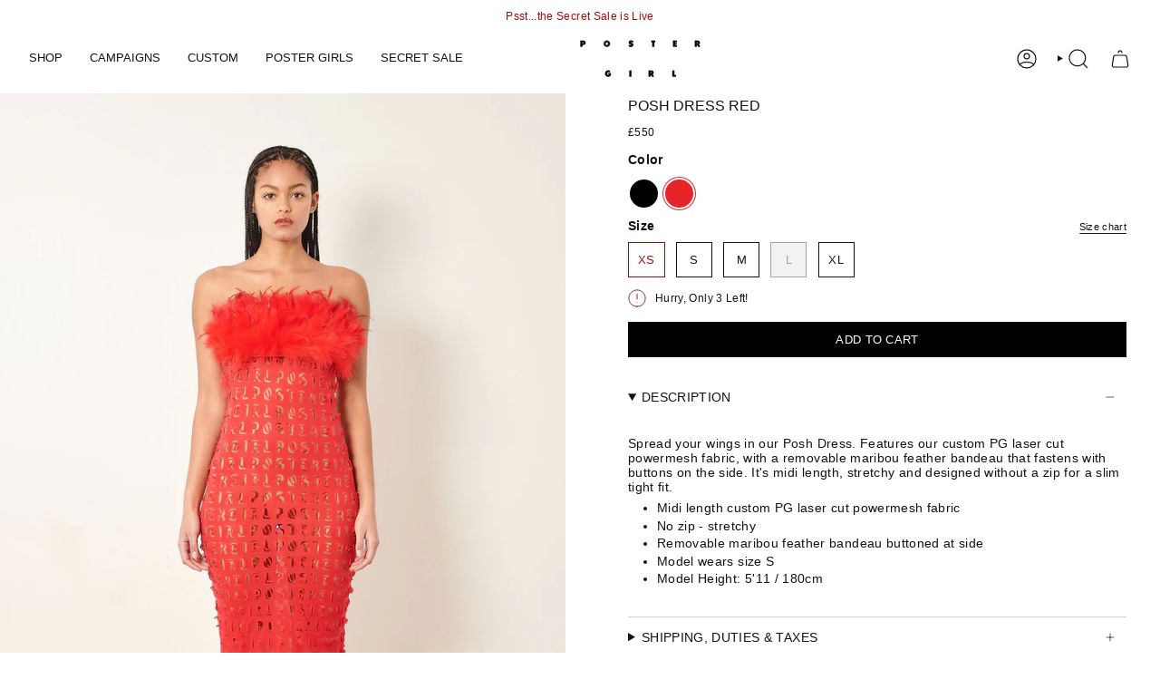

--- FILE ---
content_type: text/html; charset=utf-8
request_url: https://poster-girl.com/products/posh-feather-bandeau-midi-dress-red
body_size: 55634
content:
<!doctype html>
<html class="no-js no-touch supports-no-cookies" lang="en">
  <head><meta charset="UTF-8">
<meta http-equiv="X-UA-Compatible" content="IE=edge">
<meta name="viewport" content="width=device-width,initial-scale=1"><meta name="theme-color" content="#ab0707">
<link rel="canonical" href="https://poster-girl.com/products/posh-feather-bandeau-midi-dress-red">

<!-- ======================= Broadcast Theme V6.2.0 ========================= -->


  <link rel="icon" type="image/png" href="//poster-girl.com/cdn/shop/files/20240426_-_Transparent_Heart_GIF_1080px_1c982f73-e33d-4e3e-9676-ebc960334d64_1.gif?crop=center&height=32&v=1730122365&width=32">

<!-- Title and description ================================================ -->


<title>
    
    Posh Feather Bandeau Midi Dress Red | POSTER GIRL
    
    
    
  </title>


  <meta name="description" content="Buy the Posh bandeau bodycon midi dress in red laser-cut power mesh shapewear with removable marabou feather">


<meta property="og:site_name" content="POSTER GIRL">
<meta property="og:url" content="https://poster-girl.com/products/posh-feather-bandeau-midi-dress-red">
<meta property="og:title" content="Posh Feather Bandeau Midi Dress Red | POSTER GIRL">
<meta property="og:type" content="product">
<meta property="og:description" content="Buy the Posh bandeau bodycon midi dress in red laser-cut power mesh shapewear with removable marabou feather"><meta property="og:image" content="http://poster-girl.com/cdn/shop/files/POSHRED-1.jpg?v=1739873684">
  <meta property="og:image:secure_url" content="https://poster-girl.com/cdn/shop/files/POSHRED-1.jpg?v=1739873684">
  <meta property="og:image:width" content="1366">
  <meta property="og:image:height" content="2048"><meta property="og:price:amount" content="550">
  <meta property="og:price:currency" content="GBP"><meta name="twitter:card" content="summary_large_image">
<meta name="twitter:title" content="Posh Feather Bandeau Midi Dress Red | POSTER GIRL">
<meta name="twitter:description" content="Buy the Posh bandeau bodycon midi dress in red laser-cut power mesh shapewear with removable marabou feather">
<style data-shopify>.loading { position: fixed; top: 0; left: 0; z-index: 99999; width: 100%; height: 100%; background: var(--bg); transition: opacity 0.2s ease-out, visibility 0.2s ease-out; }
    body.is-loaded .loading { opacity: 0; visibility: hidden; pointer-events: none; }
    .loading__image__holder { position: absolute; top: 0; left: 0; width: 100%; height: 100%; font-size: 0; display: flex; align-items: center; justify-content: center; }
    .loading__image__holder:nth-child(2) { opacity: 0; }
    .loading__image { max-width: 100px; max-height: 100px; object-fit: contain; }
    .loading--animate .loading__image__holder:nth-child(1) { animation: pulse1 2s infinite ease-in-out; }
    .loading--animate .loading__image__holder:nth-child(2) { animation: pulse2 2s infinite ease-in-out; }
    @keyframes pulse1 {
      0% { opacity: 1; }
      50% { opacity: 0; }
      100% { opacity: 1; }
    }
    @keyframes pulse2 {
      0% { opacity: 0; }
      50% { opacity: 1; }
      100% { opacity: 0; }
    }</style><!-- CSS ================================================================== -->
<style data-shopify>
  
  
  
  
  

  
    
  

  
    
  

  
    
  

  
    
  

  

  
    :root,
    .color-scheme-1 {--COLOR-BG-GRADIENT: #ffffff;
      --COLOR-BG: #ffffff;
      --COLOR-BG-RGB: 255, 255, 255;

      --COLOR-BG-ACCENT: #ab0707;
      --COLOR-BG-ACCENT-LIGHTEN: #f40a0a;

      /* === Link Color ===*/

      --COLOR-LINK: #282c2e;
      --COLOR-LINK-A50: rgba(40, 44, 46, 0.5);
      --COLOR-LINK-A70: rgba(40, 44, 46, 0.7);
      --COLOR-LINK-HOVER: rgba(40, 44, 46, 0.7);
      --COLOR-LINK-OPPOSITE: #ffffff;

      --COLOR-TEXT: #121212;
      --COLOR-TEXT-HOVER: rgba(18, 18, 18, 0.7);
      --COLOR-TEXT-LIGHT: #595959;
      --COLOR-TEXT-DARK: #000000;
      --COLOR-TEXT-A5:  rgba(18, 18, 18, 0.05);
      --COLOR-TEXT-A35: rgba(18, 18, 18, 0.35);
      --COLOR-TEXT-A50: rgba(18, 18, 18, 0.5);
      --COLOR-TEXT-A80: rgba(18, 18, 18, 0.8);


      --COLOR-BORDER: rgb(209, 208, 206);
      --COLOR-BORDER-LIGHT: #e3e3e2;
      --COLOR-BORDER-DARK: #a09e99;
      --COLOR-BORDER-HAIRLINE: #f7f7f7;

      --overlay-bg: #121212;

      /* === Bright color ===*/
      --COLOR-ACCENT: #ab0707;
      --COLOR-ACCENT-HOVER: #650000;
      --COLOR-ACCENT-FADE: rgba(171, 7, 7, 0.05);
      --COLOR-ACCENT-LIGHT: #ff4c4c;

      /* === Default Cart Gradient ===*/

      --FREE-SHIPPING-GRADIENT: linear-gradient(to right, var(--COLOR-ACCENT-LIGHT) 0%, var(--accent) 100%);

      /* === Buttons ===*/
      --BTN-PRIMARY-BG: #121212;
      --BTN-PRIMARY-TEXT: #ffffff;
      --BTN-PRIMARY-BORDER: #121212;
      --BTN-PRIMARY-BORDER-A70: rgba(18, 18, 18, 0.7);

      
      
        --BTN-PRIMARY-BG-BRIGHTER: #1f1f1f;
      

      --BTN-SECONDARY-BG: #ab0707;
      --BTN-SECONDARY-TEXT: #fefefe;
      --BTN-SECONDARY-BORDER: #ab0707;
      --BTN-SECONDARY-BORDER-A70: rgba(171, 7, 7, 0.7);

      
      
        --BTN-SECONDARY-BG-BRIGHTER: #c30808;
      

      
--COLOR-BG-BRIGHTER: #f2f2f2;

      --COLOR-BG-ALPHA-25: rgba(255, 255, 255, 0.25);
      --COLOR-BG-TRANSPARENT: rgba(255, 255, 255, 0);--COLOR-FOOTER-BG-HAIRLINE: #f7f7f7;

      /* Dynamic color variables */
      --accent: var(--COLOR-ACCENT);
      --accent-fade: var(--COLOR-ACCENT-FADE);
      --accent-hover: var(--COLOR-ACCENT-HOVER);
      --border: var(--COLOR-BORDER);
      --border-dark: var(--COLOR-BORDER-DARK);
      --border-light: var(--COLOR-BORDER-LIGHT);
      --border-hairline: var(--COLOR-BORDER-HAIRLINE);
      --bg: var(--COLOR-BG-GRADIENT, var(--COLOR-BG));
      --bg-accent: var(--COLOR-BG-ACCENT);
      --bg-accent-lighten: var(--COLOR-BG-ACCENT-LIGHTEN);
      --icons: var(--COLOR-TEXT);
      --link: var(--COLOR-LINK);
      --link-a50: var(--COLOR-LINK-A50);
      --link-a70: var(--COLOR-LINK-A70);
      --link-hover: var(--COLOR-LINK-HOVER);
      --link-opposite: var(--COLOR-LINK-OPPOSITE);
      --text: var(--COLOR-TEXT);
      --text-dark: var(--COLOR-TEXT-DARK);
      --text-light: var(--COLOR-TEXT-LIGHT);
      --text-hover: var(--COLOR-TEXT-HOVER);
      --text-a5: var(--COLOR-TEXT-A5);
      --text-a35: var(--COLOR-TEXT-A35);
      --text-a50: var(--COLOR-TEXT-A50);
      --text-a80: var(--COLOR-TEXT-A80);
    }
  
    
    .color-scheme-2 {--COLOR-BG-GRADIENT: #212121;
      --COLOR-BG: #212121;
      --COLOR-BG-RGB: 33, 33, 33;

      --COLOR-BG-ACCENT: #f5f2ec;
      --COLOR-BG-ACCENT-LIGHTEN: #ffffff;

      /* === Link Color ===*/

      --COLOR-LINK: #282c2e;
      --COLOR-LINK-A50: rgba(40, 44, 46, 0.5);
      --COLOR-LINK-A70: rgba(40, 44, 46, 0.7);
      --COLOR-LINK-HOVER: rgba(40, 44, 46, 0.7);
      --COLOR-LINK-OPPOSITE: #ffffff;

      --COLOR-TEXT: #ffffff;
      --COLOR-TEXT-HOVER: rgba(255, 255, 255, 0.7);
      --COLOR-TEXT-LIGHT: #bcbcbc;
      --COLOR-TEXT-DARK: #d9d9d9;
      --COLOR-TEXT-A5:  rgba(255, 255, 255, 0.05);
      --COLOR-TEXT-A35: rgba(255, 255, 255, 0.35);
      --COLOR-TEXT-A50: rgba(255, 255, 255, 0.5);
      --COLOR-TEXT-A80: rgba(255, 255, 255, 0.8);


      --COLOR-BORDER: rgb(209, 208, 206);
      --COLOR-BORDER-LIGHT: #8b8a89;
      --COLOR-BORDER-DARK: #a09e99;
      --COLOR-BORDER-HAIRLINE: #191919;

      --overlay-bg: #000000;

      /* === Bright color ===*/
      --COLOR-ACCENT: #ab0707;
      --COLOR-ACCENT-HOVER: #650000;
      --COLOR-ACCENT-FADE: rgba(171, 7, 7, 0.05);
      --COLOR-ACCENT-LIGHT: #ff4c4c;

      /* === Default Cart Gradient ===*/

      --FREE-SHIPPING-GRADIENT: linear-gradient(to right, var(--COLOR-ACCENT-LIGHT) 0%, var(--accent) 100%);

      /* === Buttons ===*/
      --BTN-PRIMARY-BG: #212121;
      --BTN-PRIMARY-TEXT: #ffffff;
      --BTN-PRIMARY-BORDER: #212121;
      --BTN-PRIMARY-BORDER-A70: rgba(33, 33, 33, 0.7);

      
      
        --BTN-PRIMARY-BG-BRIGHTER: #2e2e2e;
      

      --BTN-SECONDARY-BG: #ffffff;
      --BTN-SECONDARY-TEXT: #000000;
      --BTN-SECONDARY-BORDER: #ab8c52;
      --BTN-SECONDARY-BORDER-A70: rgba(171, 140, 82, 0.7);

      
      
        --BTN-SECONDARY-BG-BRIGHTER: #f2f2f2;
      

      
--COLOR-BG-BRIGHTER: #2e2e2e;

      --COLOR-BG-ALPHA-25: rgba(33, 33, 33, 0.25);
      --COLOR-BG-TRANSPARENT: rgba(33, 33, 33, 0);--COLOR-FOOTER-BG-HAIRLINE: #292929;

      /* Dynamic color variables */
      --accent: var(--COLOR-ACCENT);
      --accent-fade: var(--COLOR-ACCENT-FADE);
      --accent-hover: var(--COLOR-ACCENT-HOVER);
      --border: var(--COLOR-BORDER);
      --border-dark: var(--COLOR-BORDER-DARK);
      --border-light: var(--COLOR-BORDER-LIGHT);
      --border-hairline: var(--COLOR-BORDER-HAIRLINE);
      --bg: var(--COLOR-BG-GRADIENT, var(--COLOR-BG));
      --bg-accent: var(--COLOR-BG-ACCENT);
      --bg-accent-lighten: var(--COLOR-BG-ACCENT-LIGHTEN);
      --icons: var(--COLOR-TEXT);
      --link: var(--COLOR-LINK);
      --link-a50: var(--COLOR-LINK-A50);
      --link-a70: var(--COLOR-LINK-A70);
      --link-hover: var(--COLOR-LINK-HOVER);
      --link-opposite: var(--COLOR-LINK-OPPOSITE);
      --text: var(--COLOR-TEXT);
      --text-dark: var(--COLOR-TEXT-DARK);
      --text-light: var(--COLOR-TEXT-LIGHT);
      --text-hover: var(--COLOR-TEXT-HOVER);
      --text-a5: var(--COLOR-TEXT-A5);
      --text-a35: var(--COLOR-TEXT-A35);
      --text-a50: var(--COLOR-TEXT-A50);
      --text-a80: var(--COLOR-TEXT-A80);
    }
  
    
    .color-scheme-3 {--COLOR-BG-GRADIENT: #ffffff;
      --COLOR-BG: #ffffff;
      --COLOR-BG-RGB: 255, 255, 255;

      --COLOR-BG-ACCENT: #ffffff;
      --COLOR-BG-ACCENT-LIGHTEN: #ffffff;

      /* === Link Color ===*/

      --COLOR-LINK: #ab0707;
      --COLOR-LINK-A50: rgba(171, 7, 7, 0.5);
      --COLOR-LINK-A70: rgba(171, 7, 7, 0.7);
      --COLOR-LINK-HOVER: rgba(171, 7, 7, 0.7);
      --COLOR-LINK-OPPOSITE: #ffffff;

      --COLOR-TEXT: #ab0707;
      --COLOR-TEXT-HOVER: rgba(171, 7, 7, 0.7);
      --COLOR-TEXT-LIGHT: #c45151;
      --COLOR-TEXT-DARK: #650000;
      --COLOR-TEXT-A5:  rgba(171, 7, 7, 0.05);
      --COLOR-TEXT-A35: rgba(171, 7, 7, 0.35);
      --COLOR-TEXT-A50: rgba(171, 7, 7, 0.5);
      --COLOR-TEXT-A80: rgba(171, 7, 7, 0.8);


      --COLOR-BORDER: rgb(18, 18, 18);
      --COLOR-BORDER-LIGHT: #717171;
      --COLOR-BORDER-DARK: #000000;
      --COLOR-BORDER-HAIRLINE: #f7f7f7;

      --overlay-bg: #000000;

      /* === Bright color ===*/
      --COLOR-ACCENT: #ab0707;
      --COLOR-ACCENT-HOVER: #650000;
      --COLOR-ACCENT-FADE: rgba(171, 7, 7, 0.05);
      --COLOR-ACCENT-LIGHT: #ff4c4c;

      /* === Default Cart Gradient ===*/

      --FREE-SHIPPING-GRADIENT: linear-gradient(to right, var(--COLOR-ACCENT-LIGHT) 0%, var(--accent) 100%);

      /* === Buttons ===*/
      --BTN-PRIMARY-BG: #121212;
      --BTN-PRIMARY-TEXT: #ffffff;
      --BTN-PRIMARY-BORDER: #121212;
      --BTN-PRIMARY-BORDER-A70: rgba(18, 18, 18, 0.7);

      
      
        --BTN-PRIMARY-BG-BRIGHTER: #1f1f1f;
      

      --BTN-SECONDARY-BG: #ab0707;
      --BTN-SECONDARY-TEXT: #ffffff;
      --BTN-SECONDARY-BORDER: #ab0707;
      --BTN-SECONDARY-BORDER-A70: rgba(171, 7, 7, 0.7);

      
      
        --BTN-SECONDARY-BG-BRIGHTER: #c30808;
      

      
--COLOR-BG-BRIGHTER: #f2f2f2;

      --COLOR-BG-ALPHA-25: rgba(255, 255, 255, 0.25);
      --COLOR-BG-TRANSPARENT: rgba(255, 255, 255, 0);--COLOR-FOOTER-BG-HAIRLINE: #f7f7f7;

      /* Dynamic color variables */
      --accent: var(--COLOR-ACCENT);
      --accent-fade: var(--COLOR-ACCENT-FADE);
      --accent-hover: var(--COLOR-ACCENT-HOVER);
      --border: var(--COLOR-BORDER);
      --border-dark: var(--COLOR-BORDER-DARK);
      --border-light: var(--COLOR-BORDER-LIGHT);
      --border-hairline: var(--COLOR-BORDER-HAIRLINE);
      --bg: var(--COLOR-BG-GRADIENT, var(--COLOR-BG));
      --bg-accent: var(--COLOR-BG-ACCENT);
      --bg-accent-lighten: var(--COLOR-BG-ACCENT-LIGHTEN);
      --icons: var(--COLOR-TEXT);
      --link: var(--COLOR-LINK);
      --link-a50: var(--COLOR-LINK-A50);
      --link-a70: var(--COLOR-LINK-A70);
      --link-hover: var(--COLOR-LINK-HOVER);
      --link-opposite: var(--COLOR-LINK-OPPOSITE);
      --text: var(--COLOR-TEXT);
      --text-dark: var(--COLOR-TEXT-DARK);
      --text-light: var(--COLOR-TEXT-LIGHT);
      --text-hover: var(--COLOR-TEXT-HOVER);
      --text-a5: var(--COLOR-TEXT-A5);
      --text-a35: var(--COLOR-TEXT-A35);
      --text-a50: var(--COLOR-TEXT-A50);
      --text-a80: var(--COLOR-TEXT-A80);
    }
  
    
    .color-scheme-4 {--COLOR-BG-GRADIENT: #b0a38b;
      --COLOR-BG: #b0a38b;
      --COLOR-BG-RGB: 176, 163, 139;

      --COLOR-BG-ACCENT: #f5f2ec;
      --COLOR-BG-ACCENT-LIGHTEN: #ffffff;

      /* === Link Color ===*/

      --COLOR-LINK: #282c2e;
      --COLOR-LINK-A50: rgba(40, 44, 46, 0.5);
      --COLOR-LINK-A70: rgba(40, 44, 46, 0.7);
      --COLOR-LINK-HOVER: rgba(40, 44, 46, 0.7);
      --COLOR-LINK-OPPOSITE: #ffffff;

      --COLOR-TEXT: #212121;
      --COLOR-TEXT-HOVER: rgba(33, 33, 33, 0.7);
      --COLOR-TEXT-LIGHT: #4c4841;
      --COLOR-TEXT-DARK: #000000;
      --COLOR-TEXT-A5:  rgba(33, 33, 33, 0.05);
      --COLOR-TEXT-A35: rgba(33, 33, 33, 0.35);
      --COLOR-TEXT-A50: rgba(33, 33, 33, 0.5);
      --COLOR-TEXT-A80: rgba(33, 33, 33, 0.8);


      --COLOR-BORDER: rgb(243, 243, 243);
      --COLOR-BORDER-LIGHT: #d8d3c9;
      --COLOR-BORDER-DARK: #c0c0c0;
      --COLOR-BORDER-HAIRLINE: #aa9c82;

      --overlay-bg: #000000;

      /* === Bright color ===*/
      --COLOR-ACCENT: #ab0707;
      --COLOR-ACCENT-HOVER: #650000;
      --COLOR-ACCENT-FADE: rgba(171, 7, 7, 0.05);
      --COLOR-ACCENT-LIGHT: #ff4c4c;

      /* === Default Cart Gradient ===*/

      --FREE-SHIPPING-GRADIENT: linear-gradient(to right, var(--COLOR-ACCENT-LIGHT) 0%, var(--accent) 100%);

      /* === Buttons ===*/
      --BTN-PRIMARY-BG: #212121;
      --BTN-PRIMARY-TEXT: #ffffff;
      --BTN-PRIMARY-BORDER: #ffffff;
      --BTN-PRIMARY-BORDER-A70: rgba(255, 255, 255, 0.7);

      
      
        --BTN-PRIMARY-BG-BRIGHTER: #2e2e2e;
      

      --BTN-SECONDARY-BG: #ab8c52;
      --BTN-SECONDARY-TEXT: #ffffff;
      --BTN-SECONDARY-BORDER: #ab8c52;
      --BTN-SECONDARY-BORDER-A70: rgba(171, 140, 82, 0.7);

      
      
        --BTN-SECONDARY-BG-BRIGHTER: #9a7e4a;
      

      
--COLOR-BG-BRIGHTER: #a6977c;

      --COLOR-BG-ALPHA-25: rgba(176, 163, 139, 0.25);
      --COLOR-BG-TRANSPARENT: rgba(176, 163, 139, 0);--COLOR-FOOTER-BG-HAIRLINE: #aa9c82;

      /* Dynamic color variables */
      --accent: var(--COLOR-ACCENT);
      --accent-fade: var(--COLOR-ACCENT-FADE);
      --accent-hover: var(--COLOR-ACCENT-HOVER);
      --border: var(--COLOR-BORDER);
      --border-dark: var(--COLOR-BORDER-DARK);
      --border-light: var(--COLOR-BORDER-LIGHT);
      --border-hairline: var(--COLOR-BORDER-HAIRLINE);
      --bg: var(--COLOR-BG-GRADIENT, var(--COLOR-BG));
      --bg-accent: var(--COLOR-BG-ACCENT);
      --bg-accent-lighten: var(--COLOR-BG-ACCENT-LIGHTEN);
      --icons: var(--COLOR-TEXT);
      --link: var(--COLOR-LINK);
      --link-a50: var(--COLOR-LINK-A50);
      --link-a70: var(--COLOR-LINK-A70);
      --link-hover: var(--COLOR-LINK-HOVER);
      --link-opposite: var(--COLOR-LINK-OPPOSITE);
      --text: var(--COLOR-TEXT);
      --text-dark: var(--COLOR-TEXT-DARK);
      --text-light: var(--COLOR-TEXT-LIGHT);
      --text-hover: var(--COLOR-TEXT-HOVER);
      --text-a5: var(--COLOR-TEXT-A5);
      --text-a35: var(--COLOR-TEXT-A35);
      --text-a50: var(--COLOR-TEXT-A50);
      --text-a80: var(--COLOR-TEXT-A80);
    }
  
    
    .color-scheme-5 {--COLOR-BG-GRADIENT: #868154;
      --COLOR-BG: #868154;
      --COLOR-BG-RGB: 134, 129, 84;

      --COLOR-BG-ACCENT: #f5f2ec;
      --COLOR-BG-ACCENT-LIGHTEN: #ffffff;

      /* === Link Color ===*/

      --COLOR-LINK: #282c2e;
      --COLOR-LINK-A50: rgba(40, 44, 46, 0.5);
      --COLOR-LINK-A70: rgba(40, 44, 46, 0.7);
      --COLOR-LINK-HOVER: rgba(40, 44, 46, 0.7);
      --COLOR-LINK-OPPOSITE: #ffffff;

      --COLOR-TEXT: #d8d2b3;
      --COLOR-TEXT-HOVER: rgba(216, 210, 179, 0.7);
      --COLOR-TEXT-LIGHT: #bfba97;
      --COLOR-TEXT-DARK: #c8bb76;
      --COLOR-TEXT-A5:  rgba(216, 210, 179, 0.05);
      --COLOR-TEXT-A35: rgba(216, 210, 179, 0.35);
      --COLOR-TEXT-A50: rgba(216, 210, 179, 0.5);
      --COLOR-TEXT-A80: rgba(216, 210, 179, 0.8);


      --COLOR-BORDER: rgb(243, 243, 243);
      --COLOR-BORDER-LIGHT: #c7c5b3;
      --COLOR-BORDER-DARK: #c0c0c0;
      --COLOR-BORDER-HAIRLINE: #7d784e;

      --overlay-bg: #000000;

      /* === Bright color ===*/
      --COLOR-ACCENT: #ab0707;
      --COLOR-ACCENT-HOVER: #650000;
      --COLOR-ACCENT-FADE: rgba(171, 7, 7, 0.05);
      --COLOR-ACCENT-LIGHT: #ff4c4c;

      /* === Default Cart Gradient ===*/

      --FREE-SHIPPING-GRADIENT: linear-gradient(to right, var(--COLOR-ACCENT-LIGHT) 0%, var(--accent) 100%);

      /* === Buttons ===*/
      --BTN-PRIMARY-BG: #212121;
      --BTN-PRIMARY-TEXT: #ffffff;
      --BTN-PRIMARY-BORDER: #212121;
      --BTN-PRIMARY-BORDER-A70: rgba(33, 33, 33, 0.7);

      
      
        --BTN-PRIMARY-BG-BRIGHTER: #2e2e2e;
      

      --BTN-SECONDARY-BG: #ab8c52;
      --BTN-SECONDARY-TEXT: #ffffff;
      --BTN-SECONDARY-BORDER: #ab8c52;
      --BTN-SECONDARY-BORDER-A70: rgba(171, 140, 82, 0.7);

      
      
        --BTN-SECONDARY-BG-BRIGHTER: #9a7e4a;
      

      
--COLOR-BG-BRIGHTER: #76724a;

      --COLOR-BG-ALPHA-25: rgba(134, 129, 84, 0.25);
      --COLOR-BG-TRANSPARENT: rgba(134, 129, 84, 0);--COLOR-FOOTER-BG-HAIRLINE: #7d784e;

      /* Dynamic color variables */
      --accent: var(--COLOR-ACCENT);
      --accent-fade: var(--COLOR-ACCENT-FADE);
      --accent-hover: var(--COLOR-ACCENT-HOVER);
      --border: var(--COLOR-BORDER);
      --border-dark: var(--COLOR-BORDER-DARK);
      --border-light: var(--COLOR-BORDER-LIGHT);
      --border-hairline: var(--COLOR-BORDER-HAIRLINE);
      --bg: var(--COLOR-BG-GRADIENT, var(--COLOR-BG));
      --bg-accent: var(--COLOR-BG-ACCENT);
      --bg-accent-lighten: var(--COLOR-BG-ACCENT-LIGHTEN);
      --icons: var(--COLOR-TEXT);
      --link: var(--COLOR-LINK);
      --link-a50: var(--COLOR-LINK-A50);
      --link-a70: var(--COLOR-LINK-A70);
      --link-hover: var(--COLOR-LINK-HOVER);
      --link-opposite: var(--COLOR-LINK-OPPOSITE);
      --text: var(--COLOR-TEXT);
      --text-dark: var(--COLOR-TEXT-DARK);
      --text-light: var(--COLOR-TEXT-LIGHT);
      --text-hover: var(--COLOR-TEXT-HOVER);
      --text-a5: var(--COLOR-TEXT-A5);
      --text-a35: var(--COLOR-TEXT-A35);
      --text-a50: var(--COLOR-TEXT-A50);
      --text-a80: var(--COLOR-TEXT-A80);
    }
  
    
    .color-scheme-6 {--COLOR-BG-GRADIENT: #ffffff;
      --COLOR-BG: #ffffff;
      --COLOR-BG-RGB: 255, 255, 255;

      --COLOR-BG-ACCENT: #ab0707;
      --COLOR-BG-ACCENT-LIGHTEN: #f40a0a;

      /* === Link Color ===*/

      --COLOR-LINK: #121212;
      --COLOR-LINK-A50: rgba(18, 18, 18, 0.5);
      --COLOR-LINK-A70: rgba(18, 18, 18, 0.7);
      --COLOR-LINK-HOVER: rgba(18, 18, 18, 0.7);
      --COLOR-LINK-OPPOSITE: #ffffff;

      --COLOR-TEXT: #121212;
      --COLOR-TEXT-HOVER: rgba(18, 18, 18, 0.7);
      --COLOR-TEXT-LIGHT: #595959;
      --COLOR-TEXT-DARK: #000000;
      --COLOR-TEXT-A5:  rgba(18, 18, 18, 0.05);
      --COLOR-TEXT-A35: rgba(18, 18, 18, 0.35);
      --COLOR-TEXT-A50: rgba(18, 18, 18, 0.5);
      --COLOR-TEXT-A80: rgba(18, 18, 18, 0.8);


      --COLOR-BORDER: rgb(255, 255, 255);
      --COLOR-BORDER-LIGHT: #ffffff;
      --COLOR-BORDER-DARK: #cccccc;
      --COLOR-BORDER-HAIRLINE: #f7f7f7;

      --overlay-bg: #000000;

      /* === Bright color ===*/
      --COLOR-ACCENT: #ab0707;
      --COLOR-ACCENT-HOVER: #650000;
      --COLOR-ACCENT-FADE: rgba(171, 7, 7, 0.05);
      --COLOR-ACCENT-LIGHT: #ff4c4c;

      /* === Default Cart Gradient ===*/

      --FREE-SHIPPING-GRADIENT: linear-gradient(to right, var(--COLOR-ACCENT-LIGHT) 0%, var(--accent) 100%);

      /* === Buttons ===*/
      --BTN-PRIMARY-BG: #121212;
      --BTN-PRIMARY-TEXT: #ffffff;
      --BTN-PRIMARY-BORDER: #121212;
      --BTN-PRIMARY-BORDER-A70: rgba(18, 18, 18, 0.7);

      
      
        --BTN-PRIMARY-BG-BRIGHTER: #1f1f1f;
      

      --BTN-SECONDARY-BG: #ab0707;
      --BTN-SECONDARY-TEXT: #ffffff;
      --BTN-SECONDARY-BORDER: #ab0707;
      --BTN-SECONDARY-BORDER-A70: rgba(171, 7, 7, 0.7);

      
      
        --BTN-SECONDARY-BG-BRIGHTER: #c30808;
      

      
--COLOR-BG-BRIGHTER: #f2f2f2;

      --COLOR-BG-ALPHA-25: rgba(255, 255, 255, 0.25);
      --COLOR-BG-TRANSPARENT: rgba(255, 255, 255, 0);--COLOR-FOOTER-BG-HAIRLINE: #f7f7f7;

      /* Dynamic color variables */
      --accent: var(--COLOR-ACCENT);
      --accent-fade: var(--COLOR-ACCENT-FADE);
      --accent-hover: var(--COLOR-ACCENT-HOVER);
      --border: var(--COLOR-BORDER);
      --border-dark: var(--COLOR-BORDER-DARK);
      --border-light: var(--COLOR-BORDER-LIGHT);
      --border-hairline: var(--COLOR-BORDER-HAIRLINE);
      --bg: var(--COLOR-BG-GRADIENT, var(--COLOR-BG));
      --bg-accent: var(--COLOR-BG-ACCENT);
      --bg-accent-lighten: var(--COLOR-BG-ACCENT-LIGHTEN);
      --icons: var(--COLOR-TEXT);
      --link: var(--COLOR-LINK);
      --link-a50: var(--COLOR-LINK-A50);
      --link-a70: var(--COLOR-LINK-A70);
      --link-hover: var(--COLOR-LINK-HOVER);
      --link-opposite: var(--COLOR-LINK-OPPOSITE);
      --text: var(--COLOR-TEXT);
      --text-dark: var(--COLOR-TEXT-DARK);
      --text-light: var(--COLOR-TEXT-LIGHT);
      --text-hover: var(--COLOR-TEXT-HOVER);
      --text-a5: var(--COLOR-TEXT-A5);
      --text-a35: var(--COLOR-TEXT-A35);
      --text-a50: var(--COLOR-TEXT-A50);
      --text-a80: var(--COLOR-TEXT-A80);
    }
  
    
    .color-scheme-7 {--COLOR-BG-GRADIENT: #f5f2ec;
      --COLOR-BG: #f5f2ec;
      --COLOR-BG-RGB: 245, 242, 236;

      --COLOR-BG-ACCENT: #f5f2ec;
      --COLOR-BG-ACCENT-LIGHTEN: #ffffff;

      /* === Link Color ===*/

      --COLOR-LINK: #282c2e;
      --COLOR-LINK-A50: rgba(40, 44, 46, 0.5);
      --COLOR-LINK-A70: rgba(40, 44, 46, 0.7);
      --COLOR-LINK-HOVER: rgba(40, 44, 46, 0.7);
      --COLOR-LINK-OPPOSITE: #ffffff;

      --COLOR-TEXT: #685a3f;
      --COLOR-TEXT-HOVER: rgba(104, 90, 63, 0.7);
      --COLOR-TEXT-LIGHT: #928873;
      --COLOR-TEXT-DARK: #3d321e;
      --COLOR-TEXT-A5:  rgba(104, 90, 63, 0.05);
      --COLOR-TEXT-A35: rgba(104, 90, 63, 0.35);
      --COLOR-TEXT-A50: rgba(104, 90, 63, 0.5);
      --COLOR-TEXT-A80: rgba(104, 90, 63, 0.8);


      --COLOR-BORDER: rgb(209, 205, 196);
      --COLOR-BORDER-LIGHT: #dfdcd4;
      --COLOR-BORDER-DARK: #a49c8b;
      --COLOR-BORDER-HAIRLINE: #f0ebe2;

      --overlay-bg: #000000;

      /* === Bright color ===*/
      --COLOR-ACCENT: #ab0707;
      --COLOR-ACCENT-HOVER: #650000;
      --COLOR-ACCENT-FADE: rgba(171, 7, 7, 0.05);
      --COLOR-ACCENT-LIGHT: #ff4c4c;

      /* === Default Cart Gradient ===*/

      --FREE-SHIPPING-GRADIENT: linear-gradient(to right, var(--COLOR-ACCENT-LIGHT) 0%, var(--accent) 100%);

      /* === Buttons ===*/
      --BTN-PRIMARY-BG: #212121;
      --BTN-PRIMARY-TEXT: #ffffff;
      --BTN-PRIMARY-BORDER: #212121;
      --BTN-PRIMARY-BORDER-A70: rgba(33, 33, 33, 0.7);

      
      
        --BTN-PRIMARY-BG-BRIGHTER: #2e2e2e;
      

      --BTN-SECONDARY-BG: #ab8c52;
      --BTN-SECONDARY-TEXT: #ffffff;
      --BTN-SECONDARY-BORDER: #ab8c52;
      --BTN-SECONDARY-BORDER-A70: rgba(171, 140, 82, 0.7);

      
      
        --BTN-SECONDARY-BG-BRIGHTER: #9a7e4a;
      

      
--COLOR-BG-BRIGHTER: #ece7db;

      --COLOR-BG-ALPHA-25: rgba(245, 242, 236, 0.25);
      --COLOR-BG-TRANSPARENT: rgba(245, 242, 236, 0);--COLOR-FOOTER-BG-HAIRLINE: #f0ebe2;

      /* Dynamic color variables */
      --accent: var(--COLOR-ACCENT);
      --accent-fade: var(--COLOR-ACCENT-FADE);
      --accent-hover: var(--COLOR-ACCENT-HOVER);
      --border: var(--COLOR-BORDER);
      --border-dark: var(--COLOR-BORDER-DARK);
      --border-light: var(--COLOR-BORDER-LIGHT);
      --border-hairline: var(--COLOR-BORDER-HAIRLINE);
      --bg: var(--COLOR-BG-GRADIENT, var(--COLOR-BG));
      --bg-accent: var(--COLOR-BG-ACCENT);
      --bg-accent-lighten: var(--COLOR-BG-ACCENT-LIGHTEN);
      --icons: var(--COLOR-TEXT);
      --link: var(--COLOR-LINK);
      --link-a50: var(--COLOR-LINK-A50);
      --link-a70: var(--COLOR-LINK-A70);
      --link-hover: var(--COLOR-LINK-HOVER);
      --link-opposite: var(--COLOR-LINK-OPPOSITE);
      --text: var(--COLOR-TEXT);
      --text-dark: var(--COLOR-TEXT-DARK);
      --text-light: var(--COLOR-TEXT-LIGHT);
      --text-hover: var(--COLOR-TEXT-HOVER);
      --text-a5: var(--COLOR-TEXT-A5);
      --text-a35: var(--COLOR-TEXT-A35);
      --text-a50: var(--COLOR-TEXT-A50);
      --text-a80: var(--COLOR-TEXT-A80);
    }
  
    
    .color-scheme-8 {--COLOR-BG-GRADIENT: #eae6dd;
      --COLOR-BG: #eae6dd;
      --COLOR-BG-RGB: 234, 230, 221;

      --COLOR-BG-ACCENT: #f5f2ec;
      --COLOR-BG-ACCENT-LIGHTEN: #ffffff;

      /* === Link Color ===*/

      --COLOR-LINK: #282c2e;
      --COLOR-LINK-A50: rgba(40, 44, 46, 0.5);
      --COLOR-LINK-A70: rgba(40, 44, 46, 0.7);
      --COLOR-LINK-HOVER: rgba(40, 44, 46, 0.7);
      --COLOR-LINK-OPPOSITE: #ffffff;

      --COLOR-TEXT: #212121;
      --COLOR-TEXT-HOVER: rgba(33, 33, 33, 0.7);
      --COLOR-TEXT-LIGHT: #5d5c59;
      --COLOR-TEXT-DARK: #000000;
      --COLOR-TEXT-A5:  rgba(33, 33, 33, 0.05);
      --COLOR-TEXT-A35: rgba(33, 33, 33, 0.35);
      --COLOR-TEXT-A50: rgba(33, 33, 33, 0.5);
      --COLOR-TEXT-A80: rgba(33, 33, 33, 0.8);


      --COLOR-BORDER: rgb(209, 205, 196);
      --COLOR-BORDER-LIGHT: #dbd7ce;
      --COLOR-BORDER-DARK: #a49c8b;
      --COLOR-BORDER-HAIRLINE: #e4dfd4;

      --overlay-bg: #000000;

      /* === Bright color ===*/
      --COLOR-ACCENT: #ab0707;
      --COLOR-ACCENT-HOVER: #650000;
      --COLOR-ACCENT-FADE: rgba(171, 7, 7, 0.05);
      --COLOR-ACCENT-LIGHT: #ff4c4c;

      /* === Default Cart Gradient ===*/

      --FREE-SHIPPING-GRADIENT: linear-gradient(to right, var(--COLOR-ACCENT-LIGHT) 0%, var(--accent) 100%);

      /* === Buttons ===*/
      --BTN-PRIMARY-BG: #212121;
      --BTN-PRIMARY-TEXT: #ffffff;
      --BTN-PRIMARY-BORDER: #212121;
      --BTN-PRIMARY-BORDER-A70: rgba(33, 33, 33, 0.7);

      
      
        --BTN-PRIMARY-BG-BRIGHTER: #2e2e2e;
      

      --BTN-SECONDARY-BG: #ab8c52;
      --BTN-SECONDARY-TEXT: #ffffff;
      --BTN-SECONDARY-BORDER: #ab8c52;
      --BTN-SECONDARY-BORDER-A70: rgba(171, 140, 82, 0.7);

      
      
        --BTN-SECONDARY-BG-BRIGHTER: #9a7e4a;
      

      
--COLOR-BG-BRIGHTER: #e0dacd;

      --COLOR-BG-ALPHA-25: rgba(234, 230, 221, 0.25);
      --COLOR-BG-TRANSPARENT: rgba(234, 230, 221, 0);--COLOR-FOOTER-BG-HAIRLINE: #e4dfd4;

      /* Dynamic color variables */
      --accent: var(--COLOR-ACCENT);
      --accent-fade: var(--COLOR-ACCENT-FADE);
      --accent-hover: var(--COLOR-ACCENT-HOVER);
      --border: var(--COLOR-BORDER);
      --border-dark: var(--COLOR-BORDER-DARK);
      --border-light: var(--COLOR-BORDER-LIGHT);
      --border-hairline: var(--COLOR-BORDER-HAIRLINE);
      --bg: var(--COLOR-BG-GRADIENT, var(--COLOR-BG));
      --bg-accent: var(--COLOR-BG-ACCENT);
      --bg-accent-lighten: var(--COLOR-BG-ACCENT-LIGHTEN);
      --icons: var(--COLOR-TEXT);
      --link: var(--COLOR-LINK);
      --link-a50: var(--COLOR-LINK-A50);
      --link-a70: var(--COLOR-LINK-A70);
      --link-hover: var(--COLOR-LINK-HOVER);
      --link-opposite: var(--COLOR-LINK-OPPOSITE);
      --text: var(--COLOR-TEXT);
      --text-dark: var(--COLOR-TEXT-DARK);
      --text-light: var(--COLOR-TEXT-LIGHT);
      --text-hover: var(--COLOR-TEXT-HOVER);
      --text-a5: var(--COLOR-TEXT-A5);
      --text-a35: var(--COLOR-TEXT-A35);
      --text-a50: var(--COLOR-TEXT-A50);
      --text-a80: var(--COLOR-TEXT-A80);
    }
  
    
    .color-scheme-9 {--COLOR-BG-GRADIENT: #ffffff;
      --COLOR-BG: #ffffff;
      --COLOR-BG-RGB: 255, 255, 255;

      --COLOR-BG-ACCENT: #ffffff;
      --COLOR-BG-ACCENT-LIGHTEN: #ffffff;

      /* === Link Color ===*/

      --COLOR-LINK: #121212;
      --COLOR-LINK-A50: rgba(18, 18, 18, 0.5);
      --COLOR-LINK-A70: rgba(18, 18, 18, 0.7);
      --COLOR-LINK-HOVER: rgba(18, 18, 18, 0.7);
      --COLOR-LINK-OPPOSITE: #ffffff;

      --COLOR-TEXT: #121212;
      --COLOR-TEXT-HOVER: rgba(18, 18, 18, 0.7);
      --COLOR-TEXT-LIGHT: #595959;
      --COLOR-TEXT-DARK: #000000;
      --COLOR-TEXT-A5:  rgba(18, 18, 18, 0.05);
      --COLOR-TEXT-A35: rgba(18, 18, 18, 0.35);
      --COLOR-TEXT-A50: rgba(18, 18, 18, 0.5);
      --COLOR-TEXT-A80: rgba(18, 18, 18, 0.8);


      --COLOR-BORDER: rgb(255, 255, 255);
      --COLOR-BORDER-LIGHT: #ffffff;
      --COLOR-BORDER-DARK: #cccccc;
      --COLOR-BORDER-HAIRLINE: #f7f7f7;

      --overlay-bg: #ffffff;

      /* === Bright color ===*/
      --COLOR-ACCENT: #ab0707;
      --COLOR-ACCENT-HOVER: #650000;
      --COLOR-ACCENT-FADE: rgba(171, 7, 7, 0.05);
      --COLOR-ACCENT-LIGHT: #ff4c4c;

      /* === Default Cart Gradient ===*/

      --FREE-SHIPPING-GRADIENT: linear-gradient(to right, var(--COLOR-ACCENT-LIGHT) 0%, var(--accent) 100%);

      /* === Buttons ===*/
      --BTN-PRIMARY-BG: #ffffff;
      --BTN-PRIMARY-TEXT: #121212;
      --BTN-PRIMARY-BORDER: #ffffff;
      --BTN-PRIMARY-BORDER-A70: rgba(255, 255, 255, 0.7);

      
      
        --BTN-PRIMARY-BG-BRIGHTER: #f2f2f2;
      

      --BTN-SECONDARY-BG: #f5f2ec;
      --BTN-SECONDARY-TEXT: #121212;
      --BTN-SECONDARY-BORDER: #f5f2ec;
      --BTN-SECONDARY-BORDER-A70: rgba(245, 242, 236, 0.7);

      
      
        --BTN-SECONDARY-BG-BRIGHTER: #ece7db;
      

      
--COLOR-BG-BRIGHTER: #f2f2f2;

      --COLOR-BG-ALPHA-25: rgba(255, 255, 255, 0.25);
      --COLOR-BG-TRANSPARENT: rgba(255, 255, 255, 0);--COLOR-FOOTER-BG-HAIRLINE: #f7f7f7;

      /* Dynamic color variables */
      --accent: var(--COLOR-ACCENT);
      --accent-fade: var(--COLOR-ACCENT-FADE);
      --accent-hover: var(--COLOR-ACCENT-HOVER);
      --border: var(--COLOR-BORDER);
      --border-dark: var(--COLOR-BORDER-DARK);
      --border-light: var(--COLOR-BORDER-LIGHT);
      --border-hairline: var(--COLOR-BORDER-HAIRLINE);
      --bg: var(--COLOR-BG-GRADIENT, var(--COLOR-BG));
      --bg-accent: var(--COLOR-BG-ACCENT);
      --bg-accent-lighten: var(--COLOR-BG-ACCENT-LIGHTEN);
      --icons: var(--COLOR-TEXT);
      --link: var(--COLOR-LINK);
      --link-a50: var(--COLOR-LINK-A50);
      --link-a70: var(--COLOR-LINK-A70);
      --link-hover: var(--COLOR-LINK-HOVER);
      --link-opposite: var(--COLOR-LINK-OPPOSITE);
      --text: var(--COLOR-TEXT);
      --text-dark: var(--COLOR-TEXT-DARK);
      --text-light: var(--COLOR-TEXT-LIGHT);
      --text-hover: var(--COLOR-TEXT-HOVER);
      --text-a5: var(--COLOR-TEXT-A5);
      --text-a35: var(--COLOR-TEXT-A35);
      --text-a50: var(--COLOR-TEXT-A50);
      --text-a80: var(--COLOR-TEXT-A80);
    }
  
    
    .color-scheme-10 {--COLOR-BG-GRADIENT: rgba(0,0,0,0);
      --COLOR-BG: rgba(0,0,0,0);
      --COLOR-BG-RGB: 0, 0, 0;

      --COLOR-BG-ACCENT: #ab0707;
      --COLOR-BG-ACCENT-LIGHTEN: #f40a0a;

      /* === Link Color ===*/

      --COLOR-LINK: #121212;
      --COLOR-LINK-A50: rgba(18, 18, 18, 0.5);
      --COLOR-LINK-A70: rgba(18, 18, 18, 0.7);
      --COLOR-LINK-HOVER: rgba(18, 18, 18, 0.7);
      --COLOR-LINK-OPPOSITE: #ffffff;

      --COLOR-TEXT: #121212;
      --COLOR-TEXT-HOVER: rgba(18, 18, 18, 0.7);
      --COLOR-TEXT-LIGHT: rgba(13, 13, 13, 0.7);
      --COLOR-TEXT-DARK: #000000;
      --COLOR-TEXT-A5:  rgba(18, 18, 18, 0.05);
      --COLOR-TEXT-A35: rgba(18, 18, 18, 0.35);
      --COLOR-TEXT-A50: rgba(18, 18, 18, 0.5);
      --COLOR-TEXT-A80: rgba(18, 18, 18, 0.8);


      --COLOR-BORDER: rgb(171, 7, 7);
      --COLOR-BORDER-LIGHT: rgba(103, 4, 4, 0.6);
      --COLOR-BORDER-DARK: #490303;
      --COLOR-BORDER-HAIRLINE: rgba(0, 0, 0, 0.0);

      --overlay-bg: #121212;

      /* === Bright color ===*/
      --COLOR-ACCENT: #ab0707;
      --COLOR-ACCENT-HOVER: #650000;
      --COLOR-ACCENT-FADE: rgba(171, 7, 7, 0.05);
      --COLOR-ACCENT-LIGHT: #ff4c4c;

      /* === Default Cart Gradient ===*/

      --FREE-SHIPPING-GRADIENT: linear-gradient(to right, var(--COLOR-ACCENT-LIGHT) 0%, var(--accent) 100%);

      /* === Buttons ===*/
      --BTN-PRIMARY-BG: #ffffff;
      --BTN-PRIMARY-TEXT: #121212;
      --BTN-PRIMARY-BORDER: #ffffff;
      --BTN-PRIMARY-BORDER-A70: rgba(255, 255, 255, 0.7);

      
      
        --BTN-PRIMARY-BG-BRIGHTER: #f2f2f2;
      

      --BTN-SECONDARY-BG: #ab8c52;
      --BTN-SECONDARY-TEXT: #ffffff;
      --BTN-SECONDARY-BORDER: #ab0707;
      --BTN-SECONDARY-BORDER-A70: rgba(171, 7, 7, 0.7);

      
      
        --BTN-SECONDARY-BG-BRIGHTER: #9a7e4a;
      

      
--COLOR-BG-BRIGHTER: rgba(26, 26, 26, 0.0);

      --COLOR-BG-ALPHA-25: rgba(0, 0, 0, 0.25);
      --COLOR-BG-TRANSPARENT: rgba(0, 0, 0, 0);--COLOR-FOOTER-BG-HAIRLINE: rgba(8, 8, 8, 0.0);

      /* Dynamic color variables */
      --accent: var(--COLOR-ACCENT);
      --accent-fade: var(--COLOR-ACCENT-FADE);
      --accent-hover: var(--COLOR-ACCENT-HOVER);
      --border: var(--COLOR-BORDER);
      --border-dark: var(--COLOR-BORDER-DARK);
      --border-light: var(--COLOR-BORDER-LIGHT);
      --border-hairline: var(--COLOR-BORDER-HAIRLINE);
      --bg: var(--COLOR-BG-GRADIENT, var(--COLOR-BG));
      --bg-accent: var(--COLOR-BG-ACCENT);
      --bg-accent-lighten: var(--COLOR-BG-ACCENT-LIGHTEN);
      --icons: var(--COLOR-TEXT);
      --link: var(--COLOR-LINK);
      --link-a50: var(--COLOR-LINK-A50);
      --link-a70: var(--COLOR-LINK-A70);
      --link-hover: var(--COLOR-LINK-HOVER);
      --link-opposite: var(--COLOR-LINK-OPPOSITE);
      --text: var(--COLOR-TEXT);
      --text-dark: var(--COLOR-TEXT-DARK);
      --text-light: var(--COLOR-TEXT-LIGHT);
      --text-hover: var(--COLOR-TEXT-HOVER);
      --text-a5: var(--COLOR-TEXT-A5);
      --text-a35: var(--COLOR-TEXT-A35);
      --text-a50: var(--COLOR-TEXT-A50);
      --text-a80: var(--COLOR-TEXT-A80);
    }
  
    
    .color-scheme-11 {--COLOR-BG-GRADIENT: #ffffff;
      --COLOR-BG: #ffffff;
      --COLOR-BG-RGB: 255, 255, 255;

      --COLOR-BG-ACCENT: #ffffff;
      --COLOR-BG-ACCENT-LIGHTEN: #ffffff;

      /* === Link Color ===*/

      --COLOR-LINK: #121212;
      --COLOR-LINK-A50: rgba(18, 18, 18, 0.5);
      --COLOR-LINK-A70: rgba(18, 18, 18, 0.7);
      --COLOR-LINK-HOVER: rgba(18, 18, 18, 0.7);
      --COLOR-LINK-OPPOSITE: #ffffff;

      --COLOR-TEXT: #121212;
      --COLOR-TEXT-HOVER: rgba(18, 18, 18, 0.7);
      --COLOR-TEXT-LIGHT: #595959;
      --COLOR-TEXT-DARK: #000000;
      --COLOR-TEXT-A5:  rgba(18, 18, 18, 0.05);
      --COLOR-TEXT-A35: rgba(18, 18, 18, 0.35);
      --COLOR-TEXT-A50: rgba(18, 18, 18, 0.5);
      --COLOR-TEXT-A80: rgba(18, 18, 18, 0.8);


      --COLOR-BORDER: rgb(209, 208, 206);
      --COLOR-BORDER-LIGHT: #e3e3e2;
      --COLOR-BORDER-DARK: #a09e99;
      --COLOR-BORDER-HAIRLINE: #f7f7f7;

      --overlay-bg: #000000;

      /* === Bright color ===*/
      --COLOR-ACCENT: #ab0707;
      --COLOR-ACCENT-HOVER: #650000;
      --COLOR-ACCENT-FADE: rgba(171, 7, 7, 0.05);
      --COLOR-ACCENT-LIGHT: #ff4c4c;

      /* === Default Cart Gradient ===*/

      --FREE-SHIPPING-GRADIENT: linear-gradient(to right, var(--COLOR-ACCENT-LIGHT) 0%, var(--accent) 100%);

      /* === Buttons ===*/
      --BTN-PRIMARY-BG: #121212;
      --BTN-PRIMARY-TEXT: #ffffff;
      --BTN-PRIMARY-BORDER: #121212;
      --BTN-PRIMARY-BORDER-A70: rgba(18, 18, 18, 0.7);

      
      
        --BTN-PRIMARY-BG-BRIGHTER: #1f1f1f;
      

      --BTN-SECONDARY-BG: #ab0707;
      --BTN-SECONDARY-TEXT: #ffffff;
      --BTN-SECONDARY-BORDER: #ab0707;
      --BTN-SECONDARY-BORDER-A70: rgba(171, 7, 7, 0.7);

      
      
        --BTN-SECONDARY-BG-BRIGHTER: #c30808;
      

      
--COLOR-BG-BRIGHTER: #f2f2f2;

      --COLOR-BG-ALPHA-25: rgba(255, 255, 255, 0.25);
      --COLOR-BG-TRANSPARENT: rgba(255, 255, 255, 0);--COLOR-FOOTER-BG-HAIRLINE: #f7f7f7;

      /* Dynamic color variables */
      --accent: var(--COLOR-ACCENT);
      --accent-fade: var(--COLOR-ACCENT-FADE);
      --accent-hover: var(--COLOR-ACCENT-HOVER);
      --border: var(--COLOR-BORDER);
      --border-dark: var(--COLOR-BORDER-DARK);
      --border-light: var(--COLOR-BORDER-LIGHT);
      --border-hairline: var(--COLOR-BORDER-HAIRLINE);
      --bg: var(--COLOR-BG-GRADIENT, var(--COLOR-BG));
      --bg-accent: var(--COLOR-BG-ACCENT);
      --bg-accent-lighten: var(--COLOR-BG-ACCENT-LIGHTEN);
      --icons: var(--COLOR-TEXT);
      --link: var(--COLOR-LINK);
      --link-a50: var(--COLOR-LINK-A50);
      --link-a70: var(--COLOR-LINK-A70);
      --link-hover: var(--COLOR-LINK-HOVER);
      --link-opposite: var(--COLOR-LINK-OPPOSITE);
      --text: var(--COLOR-TEXT);
      --text-dark: var(--COLOR-TEXT-DARK);
      --text-light: var(--COLOR-TEXT-LIGHT);
      --text-hover: var(--COLOR-TEXT-HOVER);
      --text-a5: var(--COLOR-TEXT-A5);
      --text-a35: var(--COLOR-TEXT-A35);
      --text-a50: var(--COLOR-TEXT-A50);
      --text-a80: var(--COLOR-TEXT-A80);
    }
  
    
    .color-scheme-bf72bdba-b868-4cfb-a20c-ed2de71ba74e {--COLOR-BG-GRADIENT: #ffffff;
      --COLOR-BG: #ffffff;
      --COLOR-BG-RGB: 255, 255, 255;

      --COLOR-BG-ACCENT: #ab0707;
      --COLOR-BG-ACCENT-LIGHTEN: #f40a0a;

      /* === Link Color ===*/

      --COLOR-LINK: #121212;
      --COLOR-LINK-A50: rgba(18, 18, 18, 0.5);
      --COLOR-LINK-A70: rgba(18, 18, 18, 0.7);
      --COLOR-LINK-HOVER: rgba(18, 18, 18, 0.7);
      --COLOR-LINK-OPPOSITE: #ffffff;

      --COLOR-TEXT: #121212;
      --COLOR-TEXT-HOVER: rgba(18, 18, 18, 0.7);
      --COLOR-TEXT-LIGHT: #595959;
      --COLOR-TEXT-DARK: #000000;
      --COLOR-TEXT-A5:  rgba(18, 18, 18, 0.05);
      --COLOR-TEXT-A35: rgba(18, 18, 18, 0.35);
      --COLOR-TEXT-A50: rgba(18, 18, 18, 0.5);
      --COLOR-TEXT-A80: rgba(18, 18, 18, 0.8);


      --COLOR-BORDER: rgb(171, 7, 7);
      --COLOR-BORDER-LIGHT: #cd6a6a;
      --COLOR-BORDER-DARK: #490303;
      --COLOR-BORDER-HAIRLINE: #f7f7f7;

      --overlay-bg: #121212;

      /* === Bright color ===*/
      --COLOR-ACCENT: #ab0707;
      --COLOR-ACCENT-HOVER: #650000;
      --COLOR-ACCENT-FADE: rgba(171, 7, 7, 0.05);
      --COLOR-ACCENT-LIGHT: #ff4c4c;

      /* === Default Cart Gradient ===*/

      --FREE-SHIPPING-GRADIENT: linear-gradient(to right, var(--COLOR-ACCENT-LIGHT) 0%, var(--accent) 100%);

      /* === Buttons ===*/
      --BTN-PRIMARY-BG: #121212;
      --BTN-PRIMARY-TEXT: #ffffff;
      --BTN-PRIMARY-BORDER: #121212;
      --BTN-PRIMARY-BORDER-A70: rgba(18, 18, 18, 0.7);

      
      
        --BTN-PRIMARY-BG-BRIGHTER: #1f1f1f;
      

      --BTN-SECONDARY-BG: #ab0707;
      --BTN-SECONDARY-TEXT: #fefefe;
      --BTN-SECONDARY-BORDER: #ab0707;
      --BTN-SECONDARY-BORDER-A70: rgba(171, 7, 7, 0.7);

      
      
        --BTN-SECONDARY-BG-BRIGHTER: #c30808;
      

      
--COLOR-BG-BRIGHTER: #f2f2f2;

      --COLOR-BG-ALPHA-25: rgba(255, 255, 255, 0.25);
      --COLOR-BG-TRANSPARENT: rgba(255, 255, 255, 0);--COLOR-FOOTER-BG-HAIRLINE: #f7f7f7;

      /* Dynamic color variables */
      --accent: var(--COLOR-ACCENT);
      --accent-fade: var(--COLOR-ACCENT-FADE);
      --accent-hover: var(--COLOR-ACCENT-HOVER);
      --border: var(--COLOR-BORDER);
      --border-dark: var(--COLOR-BORDER-DARK);
      --border-light: var(--COLOR-BORDER-LIGHT);
      --border-hairline: var(--COLOR-BORDER-HAIRLINE);
      --bg: var(--COLOR-BG-GRADIENT, var(--COLOR-BG));
      --bg-accent: var(--COLOR-BG-ACCENT);
      --bg-accent-lighten: var(--COLOR-BG-ACCENT-LIGHTEN);
      --icons: var(--COLOR-TEXT);
      --link: var(--COLOR-LINK);
      --link-a50: var(--COLOR-LINK-A50);
      --link-a70: var(--COLOR-LINK-A70);
      --link-hover: var(--COLOR-LINK-HOVER);
      --link-opposite: var(--COLOR-LINK-OPPOSITE);
      --text: var(--COLOR-TEXT);
      --text-dark: var(--COLOR-TEXT-DARK);
      --text-light: var(--COLOR-TEXT-LIGHT);
      --text-hover: var(--COLOR-TEXT-HOVER);
      --text-a5: var(--COLOR-TEXT-A5);
      --text-a35: var(--COLOR-TEXT-A35);
      --text-a50: var(--COLOR-TEXT-A50);
      --text-a80: var(--COLOR-TEXT-A80);
    }
  

  body, .color-scheme-1, .color-scheme-2, .color-scheme-3, .color-scheme-4, .color-scheme-5, .color-scheme-6, .color-scheme-7, .color-scheme-8, .color-scheme-9, .color-scheme-10, .color-scheme-11, .color-scheme-bf72bdba-b868-4cfb-a20c-ed2de71ba74e {
    color: var(--text);
    background: var(--bg);
  }

  :root {
    --scrollbar-width: 0px;

    /* === Product grid sale tags ===*/
    --COLOR-SALE-BG: rgba(0,0,0,0);
    --COLOR-SALE-TEXT: #ab0707;

    /* === Product grid badges ===*/
    --COLOR-BADGE-BG: rgba(0,0,0,0);
    --COLOR-BADGE-TEXT: rgba(0,0,0,0);

    /* === Quick Add ===*/
    --COLOR-QUICK-ADD-BG: #ffffff;
    --COLOR-QUICK-ADD-BG-BRIGHTER: #f2f2f2;
    --COLOR-QUICK-ADD-TEXT: #000000;

    /* === Product sale color ===*/
    --COLOR-SALE: #121212;

    /* === Helper colors for form error states ===*/
    --COLOR-ERROR: #721C24;
    --COLOR-ERROR-BG: #F8D7DA;
    --COLOR-ERROR-BORDER: #F5C6CB;

    --COLOR-SUCCESS: #56AD6A;
    --COLOR-SUCCESS-BG: rgba(86, 173, 106, 0.2);

    
      --RADIUS: 0px;
      --RADIUS-SELECT: 0px;
    

    --COLOR-HEADER-LINK: #121212;
    --COLOR-HEADER-LINK-HOVER: #121212;

    --COLOR-MENU-BG: #ffffff;
    --COLOR-SUBMENU-BG: #ffffff;
    --COLOR-SUBMENU-LINK: #121212;
    --COLOR-SUBMENU-LINK-HOVER: rgba(18, 18, 18, 0.7);
    --COLOR-SUBMENU-TEXT-LIGHT: #595959;

    
      --COLOR-MENU-TRANSPARENT: #121212;
      --COLOR-MENU-TRANSPARENT-HOVER: #121212;
    

    --TRANSPARENT: rgba(255, 255, 255, 0);

    /* === Default overlay opacity ===*/
    --overlay-opacity: 0;
    --underlay-opacity: 1;
    --underlay-bg: rgba(0,0,0,0.4);
    --header-overlay-color: transparent;

    /* === Custom Cursor ===*/
    --ICON-ZOOM-IN: url( "//poster-girl.com/cdn/shop/t/184/assets/icon-zoom-in.svg?v=182473373117644429561748865207" );
    --ICON-ZOOM-OUT: url( "//poster-girl.com/cdn/shop/t/184/assets/icon-zoom-out.svg?v=101497157853986683871748865207" );

    /* === Custom Icons ===*/
    
    
      
      --ICON-ADD-BAG: url( "//poster-girl.com/cdn/shop/t/184/assets/icon-add-bag.svg?v=23763382405227654651748865207" );
      --ICON-ADD-CART: url( "//poster-girl.com/cdn/shop/t/184/assets/icon-add-cart.svg?v=3962293684743587821748865207" );
      --ICON-ARROW-LEFT: url( "//poster-girl.com/cdn/shop/t/184/assets/icon-arrow-left.svg?v=136066145774695772731748865207" );
      --ICON-ARROW-RIGHT: url( "//poster-girl.com/cdn/shop/t/184/assets/icon-arrow-right.svg?v=150928298113663093401748865207" );
      --ICON-SELECT: url("//poster-girl.com/cdn/shop/t/184/assets/icon-select.svg?v=150573211567947701091748865207");
    

    --PRODUCT-GRID-ASPECT-RATIO: 150.0%;

    /* === Typography ===*/
    --FONT-HEADING-MINI: 10px;
    --FONT-HEADING-X-SMALL: 16px;
    --FONT-HEADING-SMALL: 20px;
    --FONT-HEADING-MEDIUM: 30px;
    --FONT-HEADING-LARGE: 40px;
    --FONT-HEADING-X-LARGE: 50px;

    --FONT-HEADING-MINI-MOBILE: 10px;
    --FONT-HEADING-X-SMALL-MOBILE: 12px;
    --FONT-HEADING-SMALL-MOBILE: 16px;
    --FONT-HEADING-MEDIUM-MOBILE: 24px;
    --FONT-HEADING-LARGE-MOBILE: 32px;
    --FONT-HEADING-X-LARGE-MOBILE: 45px;

    --FONT-STACK-BODY: Helvetica, Arial, sans-serif;
    --FONT-STYLE-BODY: normal;
    --FONT-WEIGHT-BODY: 400;
    --FONT-WEIGHT-BODY-BOLD: 700;

    --LETTER-SPACING-BODY: 0.025em;

    --FONT-STACK-HEADING: Helvetica, Arial, sans-serif;
    --FONT-WEIGHT-HEADING: 400;
    --FONT-STYLE-HEADING: normal;

    --FONT-UPPERCASE-HEADING: uppercase;
    --LETTER-SPACING-HEADING: 0.0em;

    --FONT-STACK-SUBHEADING: Helvetica, Arial, sans-serif;
    --FONT-WEIGHT-SUBHEADING: 400;
    --FONT-STYLE-SUBHEADING: normal;
    --FONT-SIZE-SUBHEADING-DESKTOP: 16px;
    --FONT-SIZE-SUBHEADING-MOBILE: 14px;

    --FONT-UPPERCASE-SUBHEADING: none;
    --LETTER-SPACING-SUBHEADING: 0.05em;

    --FONT-STACK-NAV: Helvetica, Arial, sans-serif;
    --FONT-WEIGHT-NAV: 400;
    --FONT-WEIGHT-NAV-BOLD: 700;
    --FONT-STYLE-NAV: normal;
    --FONT-SIZE-NAV: 15px;


    --LETTER-SPACING-NAV: 0.0em;

    --FONT-SIZE-BASE: 14px;

    /* === Parallax ===*/
    --PARALLAX-STRENGTH-MIN: 110.0%;
    --PARALLAX-STRENGTH-MAX: 120.0%;--COLUMNS: 4;
    --COLUMNS-MEDIUM: 3;
    --COLUMNS-SMALL: 2;
    --COLUMNS-MOBILE: 1;--LAYOUT-OUTER: 32px;
      --LAYOUT-GUTTER: 32px;
      --LAYOUT-OUTER-MEDIUM: 22px;
      --LAYOUT-GUTTER-MEDIUM: 22px;
      --LAYOUT-OUTER-SMALL: 16px;
      --LAYOUT-GUTTER-SMALL: 16px;--base-animation-delay: 0ms;
    --line-height-normal: 1.375; /* Equals to line-height: normal; */--SIDEBAR-WIDTH: 270px;
      --SIDEBAR-WIDTH-MEDIUM: 258px;--DRAWER-WIDTH: 380px;--ICON-STROKE-WIDTH: 1px;

    /* === Button General ===*/
    --BTN-FONT-STACK: Helvetica, Arial, sans-serif;
    --BTN-FONT-WEIGHT: 400;
    --BTN-FONT-STYLE: normal;
    --BTN-FONT-SIZE: 13px;
    --BTN-SIZE-SMALL: 7px;
    --BTN-SIZE-MEDIUM: 10px;
    --BTN-SIZE-LARGE: 16px;--BTN-FONT-SIZE-BODY: 0.9285714285714286rem;

    --BTN-LETTER-SPACING: 0.025em;
    --BTN-UPPERCASE: uppercase;
    --BTN-TEXT-ARROW-OFFSET: -1px;

    /* === Button White ===*/
    --COLOR-TEXT-BTN-BG-WHITE: #fff;
    --COLOR-TEXT-BTN-BORDER-WHITE: #fff;
    --COLOR-TEXT-BTN-WHITE: #000;
    --COLOR-TEXT-BTN-WHITE-A70: rgba(255, 255, 255, 0.7);
    --COLOR-TEXT-BTN-BG-WHITE-BRIGHTER: #f2f2f2;

    /* === Button Black ===*/
    --COLOR-TEXT-BTN-BG-BLACK: #000;
    --COLOR-TEXT-BTN-BORDER-BLACK: #000;
    --COLOR-TEXT-BTN-BLACK: #fff;
    --COLOR-TEXT-BTN-BLACK-A70: rgba(0, 0, 0, 0.7);
    --COLOR-TEXT-BTN-BG-BLACK-BRIGHTER: #0d0d0d;

    /* === Swatch Size ===*/
    --swatch-size-filters: 1.15rem;
    --swatch-size-product: 2.2rem;
  }

  /* === Backdrop ===*/
  ::backdrop {
    --underlay-opacity: 1;
    --underlay-bg: rgba(0,0,0,0.4);
  }

  /* === Gray background on Product grid items ===*/
  

  *,
  *::before,
  *::after {
    box-sizing: inherit;
  }

  * { -webkit-font-smoothing: antialiased; }

  html {
    box-sizing: border-box;
    font-size: var(--FONT-SIZE-BASE);
  }

  html,
  body { min-height: 100%; }

  body {
    position: relative;
    min-width: 320px;
    font-size: var(--FONT-SIZE-BASE);
    text-size-adjust: 100%;
    -webkit-text-size-adjust: 100%;
  }
</style>
<link href="//poster-girl.com/cdn/shop/t/184/assets/theme.css?v=116222286724013138691753350342" rel="stylesheet" type="text/css" media="all" />
<link href="//poster-girl.com/cdn/shop/t/184/assets/swatches.css?v=157844926215047500451748865207" rel="stylesheet" type="text/css" media="all" />
<style data-shopify>.swatches {
    --24-karat-gold: url(//poster-girl.com/cdn/shop/files/24k_swatch_1_small.jpg?v=5072466060153555943);--afterglow: url(//poster-girl.com/cdn/shop/files/exclusive-barbi-dress_small.png?v=9239094105388530437);--affogato: #B07F5D;--amethyst: url(//poster-girl.com/cdn/shop/files/rhinestoned-winona-skirt-amethyst_small.png?v=17365409809647973493);--antique-gold: #A57E52;--aperol: #DF633E;--aperol-spritz: url(//poster-girl.com/cdn/shop/files/aperol_spritz_small.png?v=3967271994767481855);--artic: #FFFFFF;--baby-blue: #D4E6F4;--bambi: url(//poster-girl.com/cdn/shop/files/2023.07.10_PG5135_small.png?v=7531493948453739956);--barbie-pink: #E3BBCD;--beige: #E9CFAA;--beige-leopard-print: url(//poster-girl.com/cdn/shop/files/leo_small.png?v=7620768824338648071);--beige-zebra-print: url(//poster-girl.com/cdn/shop/files/doll-triangle-cami-top-beige-zebra-print_small.png?v=7603907202868867154);--billboard-print: url(//poster-girl.com/cdn/shop/files/copy-of-resort-winona-wrap-skirt_small.png?v=10901894356518110377);--biscotti: #D4A97D;--black: #111113;--black-brown: url(//poster-girl.com/cdn/shop/files/black_brown_small.png?v=12973743068774081742);--black-gold: url(//poster-girl.com/cdn/shop/files/black_gold_small.png?v=11679144479567166592);--black-white: url(//poster-girl.com/cdn/shop/files/bw_small.png?v=11356940938827062344);--black-canvas: #5c5c5c;--black-denim: #3D3737;--blackjack: #000000;--black-leopard-print: url(//poster-girl.com/cdn/shop/files/black_leo_small.png?v=7411931813346099558);--black-zebra-print: url(//poster-girl.com/cdn/shop/files/doll-triangle-cami-top-black-zebra-print_small.png?v=10548232096844173012);--blue: #90C4C9;--blue-denim: #A9CAD6;--blue-lagoon: url(//poster-girl.com/cdn/shop/files/janna-dress-blue-lagoon_small.png?v=18137971115331375870);--blush-pink: #FFC0CB;--bubblegum: #D63C99;--burgundy: #8A0012;--burgundy-stripe: url(//poster-girl.com/cdn/shop/files/burgundy_stripe_1_small.png?v=11439293593933944621);--burnt-henna: #B05043;--butter: #F7F6D5;--candy-pink: #F8DBD9;--candy-stripe: url(//poster-girl.com/cdn/shop/files/candy_stripe_small.png?v=15470644166877551752);--cerulean-blue: url(//poster-girl.com/cdn/shop/files/cerulean_blue_small.png?v=17902031779139305371);--checkmate: url(//poster-girl.com/cdn/shop/files/checkmate_small.png?v=14945377927654810256);--cherry: #9B0823;--cherry-soda: #F2642F;--chestnut: url(//poster-girl.com/cdn/shop/files/chestnut_leopard_small.jpg?v=11446488155942979890);--chilli: #FD7E69;--cigar: #B37870;--clay: #C9BA93;--clear: #FFFFFF;--coastal-fog: #c6d9de;--cocoa-truffle: #6C4B36;--coffee: #965243;--cosmo: url(//poster-girl.com/cdn/shop/files/cosmo_small.png?v=14729665373591651293);--cougar: url(//poster-girl.com/cdn/shop/files/calypso-dress-aw22-in-cougar_small.png?v=2382570649459895157);--cowprint: url(//poster-girl.com/cdn/shop/files/Cow-print_small.png?v=15622732521427977978);--creme-brulee: #ECCFB0;--crypto-blue: #5E99DC;--dawn: url(//poster-girl.com/cdn/shop/files/dawn_small.png?v=16096854855312066358);--dough: #D5BC9E;--dollar-bill-green: #6D7F65;--dune: url(//poster-girl.com/cdn/shop/files/dune_small.png?v=1240364727278377207);--dundee: #603730;--dusk: url(//poster-girl.com/cdn/shop/files/Dusk-gradient_small.png?v=9430048383830418613);--dusty: url(//poster-girl.com/cdn/shop/files/dusty_small.png?v=17657703840510077619);--exclusive-candy-pink: #F990BD;--filthy-rich-brown: #674042;--floral-brocade: url(//poster-girl.com/cdn/shop/files/brocade_small.jpg?v=14051516914912075819);--forest-green: #155C1D;--fruit-punch: #654990;--fuchsia: #DA2165;--green: #AFD594;--gazpacho: #AC000C;--gold: #C4A24B;--grape-punch: #4F3184;--green-white-pinstripe: url(//poster-girl.com/cdn/shop/files/green_white_small.png?v=9562669096228596607);--grey-pink-pinstripe: url(//poster-girl.com/cdn/shop/files/grey_pink_small.png?v=4765484714559020777);--harlot-pink: #E03877;--heartbreaker: #E9121B;--jet-black: #000000;--jersey-brown: #AC918E;--kahlua: #9E7373;--kahlua-brown: #816350;--kaluha-brown: #846e5f;--laguna: #64B0A5;--latte: #CB9784;--lavender: url(//poster-girl.com/cdn/shop/files/lavender_small.jpg?v=3666477241029605076);--legally-blonde: #D8B678;--lemon-haze: url(//poster-girl.com/cdn/shop/files/lemon_haze_small.png?v=7943691486779120428);--lilac: #DBD2E2;--long-island: url(//poster-girl.com/cdn/shop/files/long_island_small.jpg?v=495768407262600479);--magenta-pink: #EF3F5D;--malachite-green: #97B09F;--marlboro-light: #CD8D7F;--metallic-black: url(//poster-girl.com/cdn/shop/files/metallic_black_small.png?v=7237799399540360321);--meteorite: url(//poster-girl.com/cdn/shop/files/meteorite_small.png?v=5750472184630408585);--midori-sour: #C3E97F;--midnight: #513B56;--mirage: url(//poster-girl.com/cdn/shop/files/mirage_small.png?v=2443984071902218840);--mocha: #b4ac9f;--mojito: url(//poster-girl.com/cdn/shop/files/mojito_small.png?v=11924032613313353433);--mr-whippy: #F7F7F7;--mr-whippy-gazpacho: url(//poster-girl.com/cdn/shop/files/whippy_gazpacho_small.png?v=268488696213772179);--multi: url(//poster-girl.com/cdn/shop/files/multi_small.png?v=18435426884177883440);--multicolor: #EBE6ED;--nude: #FFF6E6;--old-money-brown: #6F3630;--ombre: url(//poster-girl.com/cdn/shop/files/ombre_small.jpg?v=12656181899674465980);--optic-white: #FFFFFF;--orchid-bloom: #e6d5fb;--oyster: #FEFEFE;--oyster-red: url(//poster-girl.com/cdn/shop/files/oyster_red_1_small.png?v=16200458223696176296);--oyster-stripe: url(//poster-girl.com/cdn/shop/files/oyster_stripe_small.png?v=13022662433217193136);--pageant-blue: #093ec4;--papaya: #FDB068;--paparazzi: url(//poster-girl.com/cdn/shop/files/paparazzi_small.png?v=11034134838889309413);--paradise-bay: url(//poster-girl.com/cdn/shop/files/janna-dress-paradise-bay_small.png?v=10301249722864514702);--peacock-blue: #2E485A;--peony-beige: url(//poster-girl.com/cdn/shop/files/Peony-beige_small.png?v=10700773916327275092);--peony-brown: url(//poster-girl.com/cdn/shop/files/Peony-Brown_small.png?v=1968596627297391307);--pewter: #C9A085;--pickle: #CFFB88;--pink: #F8699E;--pink-red: url(//poster-girl.com/cdn/shop/files/pink-red_small.png?v=8550728125821197665);--pink-gingham: url(//poster-girl.com/cdn/shop/files/pink-gingham_small.png?v=4746038049642661306);--pink-texas: #FB87A8;--pitch-black: #000000;--poison: #7D6CA2;--powder-blue: #85B0DE;--pumice-stone: #C2B8B0;--rain-shadows: #856C7D;--raven-black: #000000;--red: #DA0A2D;--red-card: #E62528;--red-pink: url(//poster-girl.com/cdn/shop/files/Lonette-Dress-Pink_2ed9c5a6-cda3-46e8-ab25-a630c98c38af_small.jpg?v=17298862297577065733);--rose-pink: #F7E2E4;--rose-quartz: #EEC9CA;--ruby: #DF061C;--saffron: #DC9627;--sand: #A37E64;--sativa-green: #98AC68;--seafoam: #779788;--sherry-spritz: url(//poster-girl.com/cdn/shop/files/sherry-spritz_small.png?v=11836178562374731246);--shocking-pink: #FF66B0;--silver: #B4ADA9;--slush-puppy: url(//poster-girl.com/cdn/shop/files/slush_puppy_small.png?v=7530960917769196156);--smoke-grey: #CEDADA;--snake-charmer: url(//poster-girl.com/cdn/shop/files/deville-shoulder-bag-snakeprint_small.jpg?v=7849755450223944000);--soft-pink: #EFB8D8;--soft-turquoise: #B2EEF5;--spearmint: #747A3D;--stone: #CEC8C3;--stripe-billionaire-green: url(//poster-girl.com/cdn/shop/files/stripe_bill_green_small.jpg?v=8294008801255583528);--sugar-swizzle: #FAF7E3;--sunshine-yellow: #FFE500;--syrup: #5A2F29;--tabasco: #B7080F;--tangerine: #F0883D;--taupe: #B99F8A;--terracota: #994C42;--tobacco: #9B7563;--treasure: url(//poster-girl.com/cdn/shop/files/2024.02.13.PG0682_silverhead_small.png?v=17825898861735955794);--truffle: #765C51;--twilight: #6C37B6;--ultra-serpentine: url(//poster-girl.com/cdn/shop/files/adrianne-dress-in-ultra-serpentine-aw22_small.png?v=5036152853144039349);--vault: url(//poster-girl.com/cdn/shop/files/vault_1_small.jpg?v=3984117248263778748);--virgin-white: #FFFFFF;--vixen-red: #E23D47;--white: #FAFAFA;--white-black-pinstripe: #E6E3DA;--yellow-gingham: url(//poster-girl.com/cdn/shop/files/yellow-gingham_small.png?v=11908557092690775085);--yeti: #C7B7A8;--blue: #4BA0D2;
  }</style>
<script>
    if (window.navigator.userAgent.indexOf('MSIE ') > 0 || window.navigator.userAgent.indexOf('Trident/') > 0) {
      document.documentElement.className = document.documentElement.className + ' ie';

      var scripts = document.getElementsByTagName('script')[0];
      var polyfill = document.createElement("script");
      polyfill.defer = true;
      polyfill.src = "//poster-girl.com/cdn/shop/t/184/assets/ie11.js?v=144489047535103983231748865207";

      scripts.parentNode.insertBefore(polyfill, scripts);
    } else {
      document.documentElement.className = document.documentElement.className.replace('no-js', 'js');
    }

    document.documentElement.style.setProperty('--scrollbar-width', `${getScrollbarWidth()}px`);

    function getScrollbarWidth() {
      // Creating invisible container
      const outer = document.createElement('div');
      outer.style.visibility = 'hidden';
      outer.style.overflow = 'scroll'; // forcing scrollbar to appear
      outer.style.msOverflowStyle = 'scrollbar'; // needed for WinJS apps
      document.documentElement.appendChild(outer);

      // Creating inner element and placing it in the container
      const inner = document.createElement('div');
      outer.appendChild(inner);

      // Calculating difference between container's full width and the child width
      const scrollbarWidth = outer.offsetWidth - inner.offsetWidth;

      // Removing temporary elements from the DOM
      outer.parentNode.removeChild(outer);

      return scrollbarWidth;
    }

    let root = '/';
    if (root[root.length - 1] !== '/') {
      root = root + '/';
    }

    window.theme = {
      routes: {
        root: root,
        cart_url: '/cart',
        cart_add_url: '/cart/add',
        cart_change_url: '/cart/change',
        product_recommendations_url: '/recommendations/products',
        predictive_search_url: '/search/suggest',
        addresses_url: '/account/addresses'
      },
      assets: {
        photoswipe: '//poster-girl.com/cdn/shop/t/184/assets/photoswipe.js?v=162613001030112971491748865207',
        rellax: '//poster-girl.com/cdn/shop/t/184/assets/rellax.js?v=4664090443844197101748865207',
        smoothscroll: '//poster-girl.com/cdn/shop/t/184/assets/smoothscroll.js?v=37906625415260927261748865207',
      },
      strings: {
        addToCart: "Add to cart",
        cartAcceptanceError: "You must accept our terms and conditions.",
        soldOut: "Sold Out",
        preOrder: "Pre-order",
        sale: "Sale",
        subscription: "Subscription",
        unavailable: "Unavailable",
        shippingCalcSubmitButton: "Calculate shipping",
        shippingCalcSubmitButtonDisabled: "Calculating...",
        oneColor: "color",
        otherColor: "colors",
        free: "Free",
        sku: "SKU",
      },
      settings: {
        cartType: "drawer",
        customerLoggedIn: null ? true : false,
        enableQuickAdd: true,
        enableAnimations: false,
        variantOnSale: false,
        collectionSwatchStyle: "text",
        swatchesType: "theme",
        mobileMenuType: "new",
        atcButtonShowPrice: false,
      },
      variables: {
        productPageSticky: false,
      },
      sliderArrows: {
        prev: '<button type="button" class="slider__button slider__button--prev" data-button-arrow data-button-prev>' + "Previous" + '</button>',
        next: '<button type="button" class="slider__button slider__button--next" data-button-arrow data-button-next>' + "Next" + '</button>',
      },
      moneyFormat: false ? "£{{amount_no_decimals}} GBP" : "£{{amount_no_decimals}}",
      moneyWithoutCurrencyFormat: "£{{amount_no_decimals}}",
      moneyWithCurrencyFormat: "£{{amount_no_decimals}} GBP",
      subtotal: 0,
      info: {
        name: 'broadcast'
      },
      version: '6.2.0'
    };

    let windowInnerHeight = window.innerHeight;
    document.documentElement.style.setProperty('--full-height', `${windowInnerHeight}px`);
    document.documentElement.style.setProperty('--three-quarters', `${windowInnerHeight * 0.75}px`);
    document.documentElement.style.setProperty('--two-thirds', `${windowInnerHeight * 0.66}px`);
    document.documentElement.style.setProperty('--one-half', `${windowInnerHeight * 0.5}px`);
    document.documentElement.style.setProperty('--one-third', `${windowInnerHeight * 0.33}px`);
    document.documentElement.style.setProperty('--one-fifth', `${windowInnerHeight * 0.2}px`);
</script>



<!-- Theme Javascript ============================================================== -->
<script src="//poster-girl.com/cdn/shop/t/184/assets/vendor.js?v=9664966025159750891748865207" defer="defer"></script>
<script src="//poster-girl.com/cdn/shop/t/184/assets/theme.js?v=101716521890406143841748865207" defer="defer"></script><!-- Shopify app scripts =========================================================== -->
<script>window.performance && window.performance.mark && window.performance.mark('shopify.content_for_header.start');</script><meta name="google-site-verification" content="2i1tji5JjRfi5HtfhcMl1wJkpVZfB7Gb5hxIel3zgIQ">
<meta id="shopify-digital-wallet" name="shopify-digital-wallet" content="/24270962784/digital_wallets/dialog">
<meta name="shopify-checkout-api-token" content="398599ff7eb250fbb0ffe2800c029797">
<meta id="in-context-paypal-metadata" data-shop-id="24270962784" data-venmo-supported="false" data-environment="production" data-locale="en_US" data-paypal-v4="true" data-currency="GBP">
<link rel="alternate" type="application/json+oembed" href="https://poster-girl.com/products/posh-feather-bandeau-midi-dress-red.oembed">
<script async="async" src="/checkouts/internal/preloads.js?locale=en-GB"></script>
<link rel="preconnect" href="https://shop.app" crossorigin="anonymous">
<script async="async" src="https://shop.app/checkouts/internal/preloads.js?locale=en-GB&shop_id=24270962784" crossorigin="anonymous"></script>
<script id="apple-pay-shop-capabilities" type="application/json">{"shopId":24270962784,"countryCode":"GB","currencyCode":"GBP","merchantCapabilities":["supports3DS"],"merchantId":"gid:\/\/shopify\/Shop\/24270962784","merchantName":"POSTER GIRL","requiredBillingContactFields":["postalAddress","email","phone"],"requiredShippingContactFields":["postalAddress","email","phone"],"shippingType":"shipping","supportedNetworks":["visa","maestro","masterCard","amex","discover","elo"],"total":{"type":"pending","label":"POSTER GIRL","amount":"1.00"},"shopifyPaymentsEnabled":true,"supportsSubscriptions":true}</script>
<script id="shopify-features" type="application/json">{"accessToken":"398599ff7eb250fbb0ffe2800c029797","betas":["rich-media-storefront-analytics"],"domain":"poster-girl.com","predictiveSearch":true,"shopId":24270962784,"locale":"en"}</script>
<script>var Shopify = Shopify || {};
Shopify.shop = "www-poster-girl-com.myshopify.com";
Shopify.locale = "en";
Shopify.currency = {"active":"GBP","rate":"1.0"};
Shopify.country = "GB";
Shopify.theme = {"name":"[AC Web] Broadcast 6.2.0","id":150922789102,"schema_name":"Broadcast","schema_version":"6.2.0","theme_store_id":868,"role":"main"};
Shopify.theme.handle = "null";
Shopify.theme.style = {"id":null,"handle":null};
Shopify.cdnHost = "poster-girl.com/cdn";
Shopify.routes = Shopify.routes || {};
Shopify.routes.root = "/";</script>
<script type="module">!function(o){(o.Shopify=o.Shopify||{}).modules=!0}(window);</script>
<script>!function(o){function n(){var o=[];function n(){o.push(Array.prototype.slice.apply(arguments))}return n.q=o,n}var t=o.Shopify=o.Shopify||{};t.loadFeatures=n(),t.autoloadFeatures=n()}(window);</script>
<script>
  window.ShopifyPay = window.ShopifyPay || {};
  window.ShopifyPay.apiHost = "shop.app\/pay";
  window.ShopifyPay.redirectState = null;
</script>
<script id="shop-js-analytics" type="application/json">{"pageType":"product"}</script>
<script defer="defer" async type="module" src="//poster-girl.com/cdn/shopifycloud/shop-js/modules/v2/client.init-shop-cart-sync_COMZFrEa.en.esm.js"></script>
<script defer="defer" async type="module" src="//poster-girl.com/cdn/shopifycloud/shop-js/modules/v2/chunk.common_CdXrxk3f.esm.js"></script>
<script type="module">
  await import("//poster-girl.com/cdn/shopifycloud/shop-js/modules/v2/client.init-shop-cart-sync_COMZFrEa.en.esm.js");
await import("//poster-girl.com/cdn/shopifycloud/shop-js/modules/v2/chunk.common_CdXrxk3f.esm.js");

  window.Shopify.SignInWithShop?.initShopCartSync?.({"fedCMEnabled":true,"windoidEnabled":true});

</script>
<script>
  window.Shopify = window.Shopify || {};
  if (!window.Shopify.featureAssets) window.Shopify.featureAssets = {};
  window.Shopify.featureAssets['shop-js'] = {"shop-cart-sync":["modules/v2/client.shop-cart-sync_CRSPkpKa.en.esm.js","modules/v2/chunk.common_CdXrxk3f.esm.js"],"shop-button":["modules/v2/client.shop-button_B6dBoDg5.en.esm.js","modules/v2/chunk.common_CdXrxk3f.esm.js"],"init-windoid":["modules/v2/client.init-windoid_hXardXh0.en.esm.js","modules/v2/chunk.common_CdXrxk3f.esm.js"],"shop-cash-offers":["modules/v2/client.shop-cash-offers_p6Pw3nax.en.esm.js","modules/v2/chunk.common_CdXrxk3f.esm.js","modules/v2/chunk.modal_C89cmTvN.esm.js"],"init-fed-cm":["modules/v2/client.init-fed-cm_DO1JVZ96.en.esm.js","modules/v2/chunk.common_CdXrxk3f.esm.js"],"init-shop-email-lookup-coordinator":["modules/v2/client.init-shop-email-lookup-coordinator_jpxQlUsx.en.esm.js","modules/v2/chunk.common_CdXrxk3f.esm.js"],"shop-toast-manager":["modules/v2/client.shop-toast-manager_C-K0q6-t.en.esm.js","modules/v2/chunk.common_CdXrxk3f.esm.js"],"shop-login-button":["modules/v2/client.shop-login-button_BHRMsoBb.en.esm.js","modules/v2/chunk.common_CdXrxk3f.esm.js","modules/v2/chunk.modal_C89cmTvN.esm.js"],"pay-button":["modules/v2/client.pay-button_CRuQ9trT.en.esm.js","modules/v2/chunk.common_CdXrxk3f.esm.js"],"init-shop-cart-sync":["modules/v2/client.init-shop-cart-sync_COMZFrEa.en.esm.js","modules/v2/chunk.common_CdXrxk3f.esm.js"],"init-customer-accounts-sign-up":["modules/v2/client.init-customer-accounts-sign-up_Q1yheB3t.en.esm.js","modules/v2/client.shop-login-button_BHRMsoBb.en.esm.js","modules/v2/chunk.common_CdXrxk3f.esm.js","modules/v2/chunk.modal_C89cmTvN.esm.js"],"avatar":["modules/v2/client.avatar_BTnouDA3.en.esm.js"],"init-customer-accounts":["modules/v2/client.init-customer-accounts_B5rMd0lj.en.esm.js","modules/v2/client.shop-login-button_BHRMsoBb.en.esm.js","modules/v2/chunk.common_CdXrxk3f.esm.js","modules/v2/chunk.modal_C89cmTvN.esm.js"],"init-shop-for-new-customer-accounts":["modules/v2/client.init-shop-for-new-customer-accounts_BNQiNx4m.en.esm.js","modules/v2/client.shop-login-button_BHRMsoBb.en.esm.js","modules/v2/chunk.common_CdXrxk3f.esm.js","modules/v2/chunk.modal_C89cmTvN.esm.js"],"checkout-modal":["modules/v2/client.checkout-modal_DtXVhFgQ.en.esm.js","modules/v2/chunk.common_CdXrxk3f.esm.js","modules/v2/chunk.modal_C89cmTvN.esm.js"],"shop-follow-button":["modules/v2/client.shop-follow-button_CV5C02lv.en.esm.js","modules/v2/chunk.common_CdXrxk3f.esm.js","modules/v2/chunk.modal_C89cmTvN.esm.js"],"shop-login":["modules/v2/client.shop-login_Bz_Zm_XZ.en.esm.js","modules/v2/chunk.common_CdXrxk3f.esm.js","modules/v2/chunk.modal_C89cmTvN.esm.js"],"lead-capture":["modules/v2/client.lead-capture_CmGCXBh3.en.esm.js","modules/v2/chunk.common_CdXrxk3f.esm.js","modules/v2/chunk.modal_C89cmTvN.esm.js"],"payment-terms":["modules/v2/client.payment-terms_D7XnU2ez.en.esm.js","modules/v2/chunk.common_CdXrxk3f.esm.js","modules/v2/chunk.modal_C89cmTvN.esm.js"]};
</script>
<script>(function() {
  var isLoaded = false;
  function asyncLoad() {
    if (isLoaded) return;
    isLoaded = true;
    var urls = ["https:\/\/cdn.shopify.com\/s\/files\/1\/0242\/7096\/2784\/t\/23\/assets\/booster_eu_cookie_24270962784.js?v=1695398101\u0026shop=www-poster-girl-com.myshopify.com","https:\/\/cdn-scripts.signifyd.com\/shopify\/script-tag.js?shop=www-poster-girl-com.myshopify.com","https:\/\/ecommplugins-scripts.trustpilot.com\/v2.1\/js\/header.min.js?settings=eyJrZXkiOiJ1TVRlZDc5b0JyZFRsTXo4In0=\u0026v=2.5\u0026shop=www-poster-girl-com.myshopify.com","https:\/\/ecommplugins-trustboxsettings.trustpilot.com\/www-poster-girl-com.myshopify.com.js?settings=1709631510324\u0026shop=www-poster-girl-com.myshopify.com","https:\/\/ecom-app.rakutenadvertising.io\/rakuten_advertising.js?shop=www-poster-girl-com.myshopify.com","https:\/\/tag.rmp.rakuten.com\/126497.ct.js?shop=www-poster-girl-com.myshopify.com","https:\/\/cdn.shopify.com\/s\/files\/1\/0242\/7096\/2784\/t\/168\/assets\/loy_24270962784.js?v=1737629129\u0026shop=www-poster-girl-com.myshopify.com","https:\/\/s3.eu-west-1.amazonaws.com\/production-klarna-il-shopify-osm\/7bec47374bc1cb6b6338dfd4d69e7bffd4f4b70b\/www-poster-girl-com.myshopify.com-1753114408193.js?shop=www-poster-girl-com.myshopify.com"];
    for (var i = 0; i < urls.length; i++) {
      var s = document.createElement('script');
      s.type = 'text/javascript';
      s.async = true;
      s.src = urls[i];
      var x = document.getElementsByTagName('script')[0];
      x.parentNode.insertBefore(s, x);
    }
  };
  if(window.attachEvent) {
    window.attachEvent('onload', asyncLoad);
  } else {
    window.addEventListener('load', asyncLoad, false);
  }
})();</script>
<script id="__st">var __st={"a":24270962784,"offset":0,"reqid":"88ac1b7e-b3f6-4a37-a731-78b5299a1581-1762924944","pageurl":"poster-girl.com\/products\/posh-feather-bandeau-midi-dress-red","u":"8f52cb641a8a","p":"product","rtyp":"product","rid":8491230789870};</script>
<script>window.ShopifyPaypalV4VisibilityTracking = true;</script>
<script id="captcha-bootstrap">!function(){'use strict';const t='contact',e='account',n='new_comment',o=[[t,t],['blogs',n],['comments',n],[t,'customer']],c=[[e,'customer_login'],[e,'guest_login'],[e,'recover_customer_password'],[e,'create_customer']],r=t=>t.map((([t,e])=>`form[action*='/${t}']:not([data-nocaptcha='true']) input[name='form_type'][value='${e}']`)).join(','),a=t=>()=>t?[...document.querySelectorAll(t)].map((t=>t.form)):[];function s(){const t=[...o],e=r(t);return a(e)}const i='password',u='form_key',d=['recaptcha-v3-token','g-recaptcha-response','h-captcha-response',i],f=()=>{try{return window.sessionStorage}catch{return}},m='__shopify_v',_=t=>t.elements[u];function p(t,e,n=!1){try{const o=window.sessionStorage,c=JSON.parse(o.getItem(e)),{data:r}=function(t){const{data:e,action:n}=t;return t[m]||n?{data:e,action:n}:{data:t,action:n}}(c);for(const[e,n]of Object.entries(r))t.elements[e]&&(t.elements[e].value=n);n&&o.removeItem(e)}catch(o){console.error('form repopulation failed',{error:o})}}const l='form_type',E='cptcha';function T(t){t.dataset[E]=!0}const w=window,h=w.document,L='Shopify',v='ce_forms',y='captcha';let A=!1;((t,e)=>{const n=(g='f06e6c50-85a8-45c8-87d0-21a2b65856fe',I='https://cdn.shopify.com/shopifycloud/storefront-forms-hcaptcha/ce_storefront_forms_captcha_hcaptcha.v1.5.2.iife.js',D={infoText:'Protected by hCaptcha',privacyText:'Privacy',termsText:'Terms'},(t,e,n)=>{const o=w[L][v],c=o.bindForm;if(c)return c(t,g,e,D).then(n);var r;o.q.push([[t,g,e,D],n]),r=I,A||(h.body.append(Object.assign(h.createElement('script'),{id:'captcha-provider',async:!0,src:r})),A=!0)});var g,I,D;w[L]=w[L]||{},w[L][v]=w[L][v]||{},w[L][v].q=[],w[L][y]=w[L][y]||{},w[L][y].protect=function(t,e){n(t,void 0,e),T(t)},Object.freeze(w[L][y]),function(t,e,n,w,h,L){const[v,y,A,g]=function(t,e,n){const i=e?o:[],u=t?c:[],d=[...i,...u],f=r(d),m=r(i),_=r(d.filter((([t,e])=>n.includes(e))));return[a(f),a(m),a(_),s()]}(w,h,L),I=t=>{const e=t.target;return e instanceof HTMLFormElement?e:e&&e.form},D=t=>v().includes(t);t.addEventListener('submit',(t=>{const e=I(t);if(!e)return;const n=D(e)&&!e.dataset.hcaptchaBound&&!e.dataset.recaptchaBound,o=_(e),c=g().includes(e)&&(!o||!o.value);(n||c)&&t.preventDefault(),c&&!n&&(function(t){try{if(!f())return;!function(t){const e=f();if(!e)return;const n=_(t);if(!n)return;const o=n.value;o&&e.removeItem(o)}(t);const e=Array.from(Array(32),(()=>Math.random().toString(36)[2])).join('');!function(t,e){_(t)||t.append(Object.assign(document.createElement('input'),{type:'hidden',name:u})),t.elements[u].value=e}(t,e),function(t,e){const n=f();if(!n)return;const o=[...t.querySelectorAll(`input[type='${i}']`)].map((({name:t})=>t)),c=[...d,...o],r={};for(const[a,s]of new FormData(t).entries())c.includes(a)||(r[a]=s);n.setItem(e,JSON.stringify({[m]:1,action:t.action,data:r}))}(t,e)}catch(e){console.error('failed to persist form',e)}}(e),e.submit())}));const S=(t,e)=>{t&&!t.dataset[E]&&(n(t,e.some((e=>e===t))),T(t))};for(const o of['focusin','change'])t.addEventListener(o,(t=>{const e=I(t);D(e)&&S(e,y())}));const B=e.get('form_key'),M=e.get(l),P=B&&M;t.addEventListener('DOMContentLoaded',(()=>{const t=y();if(P)for(const e of t)e.elements[l].value===M&&p(e,B);[...new Set([...A(),...v().filter((t=>'true'===t.dataset.shopifyCaptcha))])].forEach((e=>S(e,t)))}))}(h,new URLSearchParams(w.location.search),n,t,e,['guest_login'])})(!0,!0)}();</script>
<script integrity="sha256-52AcMU7V7pcBOXWImdc/TAGTFKeNjmkeM1Pvks/DTgc=" data-source-attribution="shopify.loadfeatures" defer="defer" src="//poster-girl.com/cdn/shopifycloud/storefront/assets/storefront/load_feature-81c60534.js" crossorigin="anonymous"></script>
<script crossorigin="anonymous" defer="defer" src="//poster-girl.com/cdn/shopifycloud/storefront/assets/shopify_pay/storefront-65b4c6d7.js?v=20250812"></script>
<script data-source-attribution="shopify.dynamic_checkout.dynamic.init">var Shopify=Shopify||{};Shopify.PaymentButton=Shopify.PaymentButton||{isStorefrontPortableWallets:!0,init:function(){window.Shopify.PaymentButton.init=function(){};var t=document.createElement("script");t.src="https://poster-girl.com/cdn/shopifycloud/portable-wallets/latest/portable-wallets.en.js",t.type="module",document.head.appendChild(t)}};
</script>
<script data-source-attribution="shopify.dynamic_checkout.buyer_consent">
  function portableWalletsHideBuyerConsent(e){var t=document.getElementById("shopify-buyer-consent"),n=document.getElementById("shopify-subscription-policy-button");t&&n&&(t.classList.add("hidden"),t.setAttribute("aria-hidden","true"),n.removeEventListener("click",e))}function portableWalletsShowBuyerConsent(e){var t=document.getElementById("shopify-buyer-consent"),n=document.getElementById("shopify-subscription-policy-button");t&&n&&(t.classList.remove("hidden"),t.removeAttribute("aria-hidden"),n.addEventListener("click",e))}window.Shopify?.PaymentButton&&(window.Shopify.PaymentButton.hideBuyerConsent=portableWalletsHideBuyerConsent,window.Shopify.PaymentButton.showBuyerConsent=portableWalletsShowBuyerConsent);
</script>
<script data-source-attribution="shopify.dynamic_checkout.cart.bootstrap">document.addEventListener("DOMContentLoaded",(function(){function t(){return document.querySelector("shopify-accelerated-checkout-cart, shopify-accelerated-checkout")}if(t())Shopify.PaymentButton.init();else{new MutationObserver((function(e,n){t()&&(Shopify.PaymentButton.init(),n.disconnect())})).observe(document.body,{childList:!0,subtree:!0})}}));
</script>
<script id='scb4127' type='text/javascript' async='' src='https://poster-girl.com/cdn/shopifycloud/privacy-banner/storefront-banner.js'></script><link id="shopify-accelerated-checkout-styles" rel="stylesheet" media="screen" href="https://poster-girl.com/cdn/shopifycloud/portable-wallets/latest/accelerated-checkout-backwards-compat.css" crossorigin="anonymous">
<style id="shopify-accelerated-checkout-cart">
        #shopify-buyer-consent {
  margin-top: 1em;
  display: inline-block;
  width: 100%;
}

#shopify-buyer-consent.hidden {
  display: none;
}

#shopify-subscription-policy-button {
  background: none;
  border: none;
  padding: 0;
  text-decoration: underline;
  font-size: inherit;
  cursor: pointer;
}

#shopify-subscription-policy-button::before {
  box-shadow: none;
}

      </style>

<script>window.performance && window.performance.mark && window.performance.mark('shopify.content_for_header.end');</script>
    <!-- Custom meta tags and scripts -->
    <meta name="google-site-verification" content="uf16ef8oTvpRlpUxKH6v1D5mhOm6sc4wyXwa_rOg3jQ">

    

    <!-- START Rakuten Advertising Tracking -->
    <script type="text/javascript">
      (function (url) {
        /*Tracking Bootstrap Set Up DataLayer objects/properties here*/
        window.rakutenDataLayer = false; // Set custom DataLayer name if 'DataLayer' conflicts
        var dln = window.rakutenDataLayer || 'DataLayer';
        if (!window[dln]) {
          window[dln] = {};
        }
        if (!window[dln].events) {
          window[dln].events = {};
        }
        window[dln].events.SPIVersion = window[dln].events.SPIVersion || 'v3.4.1';

        var loc,
          ct = document.createElement('script');
        ct.type = 'text/javascript';
        ct.async = true;
        ct.src = url;
        loc = document.getElementsByTagName('script')[0];
        loc.parentNode.insertBefore(ct, loc);
      })(document.location.protocol + '//tag.rmp.rakuten.com/126497.ct.js');
    </script>
    <!-- END Rakuten Advertising Tracking -->

    <!-- SWAP PROTECT -->
    







  <script type="text/json" data-swap-language="en">
    {
      "add":"<input type=\"checkbox\" class=\"swap-toggle\"></input>",
      "remove":"<input type=\"checkbox\" class=\"swap-toggle\" checked></input>"
    }
  </script> 

  <script src="https://cdn.weareshift.agency/insure.js"
    data-insure-moneyformat="£{{amount_no_decimals}}"
    data-insure-producthandle="swap-protect"
    data-insure-forceinsure="true"
    data-insure-limit="500000"
    data-insure-display-usp="false"
    data-insure-forcereload="false"
    data-insure-addremove-inmain="true"
    data-insure-widgetsmall-start="[data-cart-form] .cart__foot__inner"
    defer="defer"
    data-insure></script>

  <link rel="stylesheet" href="https://cdn.weareshift.agency/insure.css">

  <script type="text/javascript">
    document.addEventListener('swapprotect:widget:defined', function(){

      document.addEventListener('theme:product:added', function(){
        console.log('swap: theme:product:added');
        let ProtectWidgets = document.querySelectorAll('swap-insurewidget');
        ProtectWidgets.forEach(function(protectWidget){
          protectWidget.cartCheck();
        });
      });

      SwapInsureWidget.prototype.refreshCart = async function(){
          return new Promise(async (resolve) => {
              document.querySelector('cart-items').getCart();
              //Old: window.cart.getCart();
              resolve(true);
          });
      }
      
    });
  </script>

  <style>
    /* Theme Fixes */
    .swap-widget-container {
      padding-bottom: 16px;
    }
    
    :root {
      --swap-widget-gap: 10px;
      --swap-widget-gap-content: 4px;
      --swap-togglesize: 2em;
    } 
    swap-insurewidget a {
  text-decoration: none !important;
  -webkit-text-fill-color: black;
      background: unset;
}
.swap-insure-infomodal-content h1, .swap-insure-infomodal-content h2, .swap-insure-infomodal-content h3 {
     font-size: var(--font-heading-small); 
}
    .cart__item:has(* a[href*="swap-protect"]), 
    [data-upsell-widget]:has(* a[href*="swap-protect"]) {
      display:none !important;
    }

    swap-insurewidget {
      all:unset;
      position: relative;
      display: flex;
      flex-direction: column;
      gap: var(--swap-widget-gap);
    }

    /* Toggle Support */
    .swap-widget-about-title {
      display: flex;
      align-items: center;
    }

    .swap-widget-about-title > span {
      flex-grow: 1;
    }

    swap-insurewidget input[type=checkbox] {
      -webkit-appearance: unset;
      -moz-appearance: unset;
      appearance: unset;
    }

    input:focus.swap-toggle {
      outline: unset !important;
      border: unset !important;
    }
    .swap-toggle {
      border-radius: calc(var(--swap-togglesize)* 1.4) !important;
      margin: 0 !important;
      margin-top: 0 !important;
      padding: 0 !important;
      cursor: pointer;
      font-size: unset !important;      
    }

    .swap-toggle::after {
      top: calc(var(--swap-togglesize) / 9.5);
    }
    
  </style>



  <!-- BEGIN app block: shopify://apps/klaviyo-email-marketing-sms/blocks/klaviyo-onsite-embed/2632fe16-c075-4321-a88b-50b567f42507 -->












  <script async src="https://static.klaviyo.com/onsite/js/WrNzbk/klaviyo.js?company_id=WrNzbk"></script>
  <script>!function(){if(!window.klaviyo){window._klOnsite=window._klOnsite||[];try{window.klaviyo=new Proxy({},{get:function(n,i){return"push"===i?function(){var n;(n=window._klOnsite).push.apply(n,arguments)}:function(){for(var n=arguments.length,o=new Array(n),w=0;w<n;w++)o[w]=arguments[w];var t="function"==typeof o[o.length-1]?o.pop():void 0,e=new Promise((function(n){window._klOnsite.push([i].concat(o,[function(i){t&&t(i),n(i)}]))}));return e}}})}catch(n){window.klaviyo=window.klaviyo||[],window.klaviyo.push=function(){var n;(n=window._klOnsite).push.apply(n,arguments)}}}}();</script>

  
    <script id="viewed_product">
      if (item == null) {
        var _learnq = _learnq || [];

        var MetafieldReviews = null
        var MetafieldYotpoRating = null
        var MetafieldYotpoCount = null
        var MetafieldLooxRating = null
        var MetafieldLooxCount = null
        var okendoProduct = null
        var okendoProductReviewCount = null
        var okendoProductReviewAverageValue = null
        try {
          // The following fields are used for Customer Hub recently viewed in order to add reviews.
          // This information is not part of __kla_viewed. Instead, it is part of __kla_viewed_reviewed_items
          MetafieldReviews = {};
          MetafieldYotpoRating = null
          MetafieldYotpoCount = null
          MetafieldLooxRating = null
          MetafieldLooxCount = null

          okendoProduct = null
          // If the okendo metafield is not legacy, it will error, which then requires the new json formatted data
          if (okendoProduct && 'error' in okendoProduct) {
            okendoProduct = null
          }
          okendoProductReviewCount = okendoProduct ? okendoProduct.reviewCount : null
          okendoProductReviewAverageValue = okendoProduct ? okendoProduct.reviewAverageValue : null
        } catch (error) {
          console.error('Error in Klaviyo onsite reviews tracking:', error);
        }

        var item = {
          Name: "Posh Dress Red",
          ProductID: 8491230789870,
          Categories: ["AW24","Clothing","Dresses","Festive Party Season","Hooliganism \u0026 WAG Culture","Included in Offer\/Full Price","Lasercut Powermesh Collection","Mini Skirts \u0026 Micro Skirts","Partywear","Sale","Shop All","Siblings Posh Dress","The Red Edit","Valentine's Day Edit"],
          ImageURL: "https://poster-girl.com/cdn/shop/files/POSHRED-1_grande.jpg?v=1739873684",
          URL: "https://poster-girl.com/products/posh-feather-bandeau-midi-dress-red",
          Brand: "Laser Cut",
          Price: "£550",
          Value: "550",
          CompareAtPrice: "£0"
        };
        _learnq.push(['track', 'Viewed Product', item]);
        _learnq.push(['trackViewedItem', {
          Title: item.Name,
          ItemId: item.ProductID,
          Categories: item.Categories,
          ImageUrl: item.ImageURL,
          Url: item.URL,
          Metadata: {
            Brand: item.Brand,
            Price: item.Price,
            Value: item.Value,
            CompareAtPrice: item.CompareAtPrice
          },
          metafields:{
            reviews: MetafieldReviews,
            yotpo:{
              rating: MetafieldYotpoRating,
              count: MetafieldYotpoCount,
            },
            loox:{
              rating: MetafieldLooxRating,
              count: MetafieldLooxCount,
            },
            okendo: {
              rating: okendoProductReviewAverageValue,
              count: okendoProductReviewCount,
            }
          }
        }]);
      }
    </script>
  




  <script>
    window.klaviyoReviewsProductDesignMode = false
  </script>







<!-- END app block --><!-- BEGIN app block: shopify://apps/timesact-pre-order/blocks/app-embed/bf6c109b-79b5-457c-8752-0e5e9e9676e7 -->
<!-- END app block --><script src="https://cdn.shopify.com/extensions/019a7010-e3d3-7faf-abac-5f888b0e1e2a/loop-returns-314/assets/onstore-block.js" type="text/javascript" defer="defer"></script>
<link href="https://cdn.shopify.com/extensions/019a7010-e3d3-7faf-abac-5f888b0e1e2a/loop-returns-314/assets/onstore-block.css" rel="stylesheet" type="text/css" media="all">
<script src="https://cdn.shopify.com/extensions/019a7010-e3d3-7faf-abac-5f888b0e1e2a/loop-returns-314/assets/return-coverage-block-v2.js" type="text/javascript" defer="defer"></script>
<script src="https://cdn.shopify.com/extensions/3ee93129-d11c-4adb-8a29-0c9bec8a2202/preorder-notify-me-timesact-17/assets/timesact.js" type="text/javascript" defer="defer"></script>
<link href="https://cdn.shopify.com/extensions/3ee93129-d11c-4adb-8a29-0c9bec8a2202/preorder-notify-me-timesact-17/assets/timesact.css" rel="stylesheet" type="text/css" media="all">
<link href="https://monorail-edge.shopifysvc.com" rel="dns-prefetch">
<script>(function(){if ("sendBeacon" in navigator && "performance" in window) {try {var session_token_from_headers = performance.getEntriesByType('navigation')[0].serverTiming.find(x => x.name == '_s').description;} catch {var session_token_from_headers = undefined;}var session_cookie_matches = document.cookie.match(/_shopify_s=([^;]*)/);var session_token_from_cookie = session_cookie_matches && session_cookie_matches.length === 2 ? session_cookie_matches[1] : "";var session_token = session_token_from_headers || session_token_from_cookie || "";function handle_abandonment_event(e) {var entries = performance.getEntries().filter(function(entry) {return /monorail-edge.shopifysvc.com/.test(entry.name);});if (!window.abandonment_tracked && entries.length === 0) {window.abandonment_tracked = true;var currentMs = Date.now();var navigation_start = performance.timing.navigationStart;var payload = {shop_id: 24270962784,url: window.location.href,navigation_start,duration: currentMs - navigation_start,session_token,page_type: "product"};window.navigator.sendBeacon("https://monorail-edge.shopifysvc.com/v1/produce", JSON.stringify({schema_id: "online_store_buyer_site_abandonment/1.1",payload: payload,metadata: {event_created_at_ms: currentMs,event_sent_at_ms: currentMs}}));}}window.addEventListener('pagehide', handle_abandonment_event);}}());</script>
<script id="web-pixels-manager-setup">(function e(e,d,r,n,o){if(void 0===o&&(o={}),!Boolean(null===(a=null===(i=window.Shopify)||void 0===i?void 0:i.analytics)||void 0===a?void 0:a.replayQueue)){var i,a;window.Shopify=window.Shopify||{};var t=window.Shopify;t.analytics=t.analytics||{};var s=t.analytics;s.replayQueue=[],s.publish=function(e,d,r){return s.replayQueue.push([e,d,r]),!0};try{self.performance.mark("wpm:start")}catch(e){}var l=function(){var e={modern:/Edge?\/(1{2}[4-9]|1[2-9]\d|[2-9]\d{2}|\d{4,})\.\d+(\.\d+|)|Firefox\/(1{2}[4-9]|1[2-9]\d|[2-9]\d{2}|\d{4,})\.\d+(\.\d+|)|Chrom(ium|e)\/(9{2}|\d{3,})\.\d+(\.\d+|)|(Maci|X1{2}).+ Version\/(15\.\d+|(1[6-9]|[2-9]\d|\d{3,})\.\d+)([,.]\d+|)( \(\w+\)|)( Mobile\/\w+|) Safari\/|Chrome.+OPR\/(9{2}|\d{3,})\.\d+\.\d+|(CPU[ +]OS|iPhone[ +]OS|CPU[ +]iPhone|CPU IPhone OS|CPU iPad OS)[ +]+(15[._]\d+|(1[6-9]|[2-9]\d|\d{3,})[._]\d+)([._]\d+|)|Android:?[ /-](13[3-9]|1[4-9]\d|[2-9]\d{2}|\d{4,})(\.\d+|)(\.\d+|)|Android.+Firefox\/(13[5-9]|1[4-9]\d|[2-9]\d{2}|\d{4,})\.\d+(\.\d+|)|Android.+Chrom(ium|e)\/(13[3-9]|1[4-9]\d|[2-9]\d{2}|\d{4,})\.\d+(\.\d+|)|SamsungBrowser\/([2-9]\d|\d{3,})\.\d+/,legacy:/Edge?\/(1[6-9]|[2-9]\d|\d{3,})\.\d+(\.\d+|)|Firefox\/(5[4-9]|[6-9]\d|\d{3,})\.\d+(\.\d+|)|Chrom(ium|e)\/(5[1-9]|[6-9]\d|\d{3,})\.\d+(\.\d+|)([\d.]+$|.*Safari\/(?![\d.]+ Edge\/[\d.]+$))|(Maci|X1{2}).+ Version\/(10\.\d+|(1[1-9]|[2-9]\d|\d{3,})\.\d+)([,.]\d+|)( \(\w+\)|)( Mobile\/\w+|) Safari\/|Chrome.+OPR\/(3[89]|[4-9]\d|\d{3,})\.\d+\.\d+|(CPU[ +]OS|iPhone[ +]OS|CPU[ +]iPhone|CPU IPhone OS|CPU iPad OS)[ +]+(10[._]\d+|(1[1-9]|[2-9]\d|\d{3,})[._]\d+)([._]\d+|)|Android:?[ /-](13[3-9]|1[4-9]\d|[2-9]\d{2}|\d{4,})(\.\d+|)(\.\d+|)|Mobile Safari.+OPR\/([89]\d|\d{3,})\.\d+\.\d+|Android.+Firefox\/(13[5-9]|1[4-9]\d|[2-9]\d{2}|\d{4,})\.\d+(\.\d+|)|Android.+Chrom(ium|e)\/(13[3-9]|1[4-9]\d|[2-9]\d{2}|\d{4,})\.\d+(\.\d+|)|Android.+(UC? ?Browser|UCWEB|U3)[ /]?(15\.([5-9]|\d{2,})|(1[6-9]|[2-9]\d|\d{3,})\.\d+)\.\d+|SamsungBrowser\/(5\.\d+|([6-9]|\d{2,})\.\d+)|Android.+MQ{2}Browser\/(14(\.(9|\d{2,})|)|(1[5-9]|[2-9]\d|\d{3,})(\.\d+|))(\.\d+|)|K[Aa][Ii]OS\/(3\.\d+|([4-9]|\d{2,})\.\d+)(\.\d+|)/},d=e.modern,r=e.legacy,n=navigator.userAgent;return n.match(d)?"modern":n.match(r)?"legacy":"unknown"}(),u="modern"===l?"modern":"legacy",c=(null!=n?n:{modern:"",legacy:""})[u],f=function(e){return[e.baseUrl,"/wpm","/b",e.hashVersion,"modern"===e.buildTarget?"m":"l",".js"].join("")}({baseUrl:d,hashVersion:r,buildTarget:u}),m=function(e){var d=e.version,r=e.bundleTarget,n=e.surface,o=e.pageUrl,i=e.monorailEndpoint;return{emit:function(e){var a=e.status,t=e.errorMsg,s=(new Date).getTime(),l=JSON.stringify({metadata:{event_sent_at_ms:s},events:[{schema_id:"web_pixels_manager_load/3.1",payload:{version:d,bundle_target:r,page_url:o,status:a,surface:n,error_msg:t},metadata:{event_created_at_ms:s}}]});if(!i)return console&&console.warn&&console.warn("[Web Pixels Manager] No Monorail endpoint provided, skipping logging."),!1;try{return self.navigator.sendBeacon.bind(self.navigator)(i,l)}catch(e){}var u=new XMLHttpRequest;try{return u.open("POST",i,!0),u.setRequestHeader("Content-Type","text/plain"),u.send(l),!0}catch(e){return console&&console.warn&&console.warn("[Web Pixels Manager] Got an unhandled error while logging to Monorail."),!1}}}}({version:r,bundleTarget:l,surface:e.surface,pageUrl:self.location.href,monorailEndpoint:e.monorailEndpoint});try{o.browserTarget=l,function(e){var d=e.src,r=e.async,n=void 0===r||r,o=e.onload,i=e.onerror,a=e.sri,t=e.scriptDataAttributes,s=void 0===t?{}:t,l=document.createElement("script"),u=document.querySelector("head"),c=document.querySelector("body");if(l.async=n,l.src=d,a&&(l.integrity=a,l.crossOrigin="anonymous"),s)for(var f in s)if(Object.prototype.hasOwnProperty.call(s,f))try{l.dataset[f]=s[f]}catch(e){}if(o&&l.addEventListener("load",o),i&&l.addEventListener("error",i),u)u.appendChild(l);else{if(!c)throw new Error("Did not find a head or body element to append the script");c.appendChild(l)}}({src:f,async:!0,onload:function(){if(!function(){var e,d;return Boolean(null===(d=null===(e=window.Shopify)||void 0===e?void 0:e.analytics)||void 0===d?void 0:d.initialized)}()){var d=window.webPixelsManager.init(e)||void 0;if(d){var r=window.Shopify.analytics;r.replayQueue.forEach((function(e){var r=e[0],n=e[1],o=e[2];d.publishCustomEvent(r,n,o)})),r.replayQueue=[],r.publish=d.publishCustomEvent,r.visitor=d.visitor,r.initialized=!0}}},onerror:function(){return m.emit({status:"failed",errorMsg:"".concat(f," has failed to load")})},sri:function(e){var d=/^sha384-[A-Za-z0-9+/=]+$/;return"string"==typeof e&&d.test(e)}(c)?c:"",scriptDataAttributes:o}),m.emit({status:"loading"})}catch(e){m.emit({status:"failed",errorMsg:(null==e?void 0:e.message)||"Unknown error"})}}})({shopId: 24270962784,storefrontBaseUrl: "https://poster-girl.com",extensionsBaseUrl: "https://extensions.shopifycdn.com/cdn/shopifycloud/web-pixels-manager",monorailEndpoint: "https://monorail-edge.shopifysvc.com/unstable/produce_batch",surface: "storefront-renderer",enabledBetaFlags: ["2dca8a86"],webPixelsConfigList: [{"id":"1375764718","configuration":"{\"accountID\":\"WrNzbk\",\"webPixelConfig\":\"eyJlbmFibGVBZGRlZFRvQ2FydEV2ZW50cyI6IHRydWV9\"}","eventPayloadVersion":"v1","runtimeContext":"STRICT","scriptVersion":"9a3e1117c25e3d7955a2b89bcfe1cdfd","type":"APP","apiClientId":123074,"privacyPurposes":["ANALYTICS","MARKETING"],"dataSharingAdjustments":{"protectedCustomerApprovalScopes":["read_customer_address","read_customer_email","read_customer_name","read_customer_personal_data","read_customer_phone"]}},{"id":"831815918","configuration":"{\"config\":\"{\\\"google_tag_ids\\\":[\\\"G-PH3VET3119\\\",\\\"AW-11209939314\\\"],\\\"target_country\\\":\\\"GB\\\",\\\"gtag_events\\\":[{\\\"type\\\":\\\"search\\\",\\\"action_label\\\":[\\\"G-PH3VET3119\\\",\\\"AW-11209939314\\\/-3XJCLSGybwaEPKyqOEp\\\"]},{\\\"type\\\":\\\"begin_checkout\\\",\\\"action_label\\\":[\\\"G-PH3VET3119\\\",\\\"AW-11209939314\\\/pSRMCKiGybwaEPKyqOEp\\\"]},{\\\"type\\\":\\\"view_item\\\",\\\"action_label\\\":[\\\"G-PH3VET3119\\\",\\\"AW-11209939314\\\/dlrKCLGGybwaEPKyqOEp\\\"]},{\\\"type\\\":\\\"purchase\\\",\\\"action_label\\\":[\\\"G-PH3VET3119\\\",\\\"AW-11209939314\\\/Gy_tCKWGybwaEPKyqOEp\\\"]},{\\\"type\\\":\\\"page_view\\\",\\\"action_label\\\":[\\\"G-PH3VET3119\\\",\\\"AW-11209939314\\\/e7f2CK6GybwaEPKyqOEp\\\"]},{\\\"type\\\":\\\"add_payment_info\\\",\\\"action_label\\\":[\\\"G-PH3VET3119\\\",\\\"AW-11209939314\\\/0-uLCLeGybwaEPKyqOEp\\\"]},{\\\"type\\\":\\\"add_to_cart\\\",\\\"action_label\\\":[\\\"G-PH3VET3119\\\",\\\"AW-11209939314\\\/G6PqCKuGybwaEPKyqOEp\\\"]}],\\\"enable_monitoring_mode\\\":false}\"}","eventPayloadVersion":"v1","runtimeContext":"OPEN","scriptVersion":"b2a88bafab3e21179ed38636efcd8a93","type":"APP","apiClientId":1780363,"privacyPurposes":[],"dataSharingAdjustments":{"protectedCustomerApprovalScopes":["read_customer_address","read_customer_email","read_customer_name","read_customer_personal_data","read_customer_phone"]}},{"id":"377127150","configuration":"{\"pixelCode\":\"CHIBPVRC77U02NQHR430\"}","eventPayloadVersion":"v1","runtimeContext":"STRICT","scriptVersion":"22e92c2ad45662f435e4801458fb78cc","type":"APP","apiClientId":4383523,"privacyPurposes":["ANALYTICS","MARKETING","SALE_OF_DATA"],"dataSharingAdjustments":{"protectedCustomerApprovalScopes":["read_customer_address","read_customer_email","read_customer_name","read_customer_personal_data","read_customer_phone"]}},{"id":"359432430","configuration":"{\"shopDomain\":\"www-poster-girl-com.myshopify.com\"}","eventPayloadVersion":"v1","runtimeContext":"STRICT","scriptVersion":"7f2de0ecb6b420d2fa07cf04a37a4dbf","type":"APP","apiClientId":2436932,"privacyPurposes":["ANALYTICS","MARKETING","SALE_OF_DATA"],"dataSharingAdjustments":{"protectedCustomerApprovalScopes":["read_customer_address","read_customer_email","read_customer_personal_data"]}},{"id":"174817518","configuration":"{\"pixel_id\":\"836963746799824\",\"pixel_type\":\"facebook_pixel\",\"metaapp_system_user_token\":\"-\"}","eventPayloadVersion":"v1","runtimeContext":"OPEN","scriptVersion":"ca16bc87fe92b6042fbaa3acc2fbdaa6","type":"APP","apiClientId":2329312,"privacyPurposes":["ANALYTICS","MARKETING","SALE_OF_DATA"],"dataSharingAdjustments":{"protectedCustomerApprovalScopes":["read_customer_address","read_customer_email","read_customer_name","read_customer_personal_data","read_customer_phone"]}},{"id":"123666670","configuration":"{\"loggingEnabled\":\"false\",\"serverPixelEnabled\":\"true\",\"useShopifyItemLevelTax\":\"false\",\"ranMid\":\"53140\"}","eventPayloadVersion":"v1","runtimeContext":"STRICT","scriptVersion":"43f728f1c6f64271197c39a6cabd2211","type":"APP","apiClientId":2531653,"privacyPurposes":["ANALYTICS"],"dataSharingAdjustments":{"protectedCustomerApprovalScopes":["read_customer_address","read_customer_personal_data"]}},{"id":"113377518","configuration":"{\"tagID\":\"2614451516360\"}","eventPayloadVersion":"v1","runtimeContext":"STRICT","scriptVersion":"18031546ee651571ed29edbe71a3550b","type":"APP","apiClientId":3009811,"privacyPurposes":["ANALYTICS","MARKETING","SALE_OF_DATA"],"dataSharingAdjustments":{"protectedCustomerApprovalScopes":["read_customer_address","read_customer_email","read_customer_name","read_customer_personal_data","read_customer_phone"]}},{"id":"100139246","configuration":"{\"myshopifyDomain\":\"www-poster-girl-com.myshopify.com\"}","eventPayloadVersion":"v1","runtimeContext":"STRICT","scriptVersion":"23b97d18e2aa74363140dc29c9284e87","type":"APP","apiClientId":2775569,"privacyPurposes":["ANALYTICS","MARKETING","SALE_OF_DATA"],"dataSharingAdjustments":{"protectedCustomerApprovalScopes":[]}},{"id":"25592046","eventPayloadVersion":"1","runtimeContext":"LAX","scriptVersion":"1","type":"CUSTOM","privacyPurposes":["ANALYTICS","MARKETING","SALE_OF_DATA"],"name":"Enhanced Conversion Pixel 3\/24"},{"id":"28901614","eventPayloadVersion":"1","runtimeContext":"LAX","scriptVersion":"17","type":"CUSTOM","privacyPurposes":["ANALYTICS","MARKETING","SALE_OF_DATA"],"name":"Tag Manager Pixel"},{"id":"shopify-app-pixel","configuration":"{}","eventPayloadVersion":"v1","runtimeContext":"STRICT","scriptVersion":"0450","apiClientId":"shopify-pixel","type":"APP","privacyPurposes":["ANALYTICS","MARKETING"]},{"id":"shopify-custom-pixel","eventPayloadVersion":"v1","runtimeContext":"LAX","scriptVersion":"0450","apiClientId":"shopify-pixel","type":"CUSTOM","privacyPurposes":["ANALYTICS","MARKETING"]}],isMerchantRequest: false,initData: {"shop":{"name":"POSTER GIRL","paymentSettings":{"currencyCode":"GBP"},"myshopifyDomain":"www-poster-girl-com.myshopify.com","countryCode":"GB","storefrontUrl":"https:\/\/poster-girl.com"},"customer":null,"cart":null,"checkout":null,"productVariants":[{"price":{"amount":550.0,"currencyCode":"GBP"},"product":{"title":"Posh Dress Red","vendor":"Laser Cut","id":"8491230789870","untranslatedTitle":"Posh Dress Red","url":"\/products\/posh-feather-bandeau-midi-dress-red","type":"Dresses"},"id":"45289968173294","image":{"src":"\/\/poster-girl.com\/cdn\/shop\/files\/POSHRED-1.jpg?v=1739873684"},"sku":"2000000070896","title":"XS","untranslatedTitle":"XS"},{"price":{"amount":550.0,"currencyCode":"GBP"},"product":{"title":"Posh Dress Red","vendor":"Laser Cut","id":"8491230789870","untranslatedTitle":"Posh Dress Red","url":"\/products\/posh-feather-bandeau-midi-dress-red","type":"Dresses"},"id":"45289968206062","image":{"src":"\/\/poster-girl.com\/cdn\/shop\/files\/POSHRED-1.jpg?v=1739873684"},"sku":"2000000070902","title":"S","untranslatedTitle":"S"},{"price":{"amount":550.0,"currencyCode":"GBP"},"product":{"title":"Posh Dress Red","vendor":"Laser Cut","id":"8491230789870","untranslatedTitle":"Posh Dress Red","url":"\/products\/posh-feather-bandeau-midi-dress-red","type":"Dresses"},"id":"45289968238830","image":{"src":"\/\/poster-girl.com\/cdn\/shop\/files\/POSHRED-1.jpg?v=1739873684"},"sku":"2000000070919","title":"M","untranslatedTitle":"M"},{"price":{"amount":550.0,"currencyCode":"GBP"},"product":{"title":"Posh Dress Red","vendor":"Laser Cut","id":"8491230789870","untranslatedTitle":"Posh Dress Red","url":"\/products\/posh-feather-bandeau-midi-dress-red","type":"Dresses"},"id":"45289968271598","image":{"src":"\/\/poster-girl.com\/cdn\/shop\/files\/POSHRED-1.jpg?v=1739873684"},"sku":"2000000070926","title":"L","untranslatedTitle":"L"},{"price":{"amount":550.0,"currencyCode":"GBP"},"product":{"title":"Posh Dress Red","vendor":"Laser Cut","id":"8491230789870","untranslatedTitle":"Posh Dress Red","url":"\/products\/posh-feather-bandeau-midi-dress-red","type":"Dresses"},"id":"45289968304366","image":{"src":"\/\/poster-girl.com\/cdn\/shop\/files\/POSHRED-1.jpg?v=1739873684"},"sku":"2000000070933","title":"XL","untranslatedTitle":"XL"}],"purchasingCompany":null},},"https://poster-girl.com/cdn","ae1676cfwd2530674p4253c800m34e853cb",{"modern":"","legacy":""},{"shopId":"24270962784","storefrontBaseUrl":"https:\/\/poster-girl.com","extensionBaseUrl":"https:\/\/extensions.shopifycdn.com\/cdn\/shopifycloud\/web-pixels-manager","surface":"storefront-renderer","enabledBetaFlags":"[\"2dca8a86\"]","isMerchantRequest":"false","hashVersion":"ae1676cfwd2530674p4253c800m34e853cb","publish":"custom","events":"[[\"page_viewed\",{}],[\"product_viewed\",{\"productVariant\":{\"price\":{\"amount\":550.0,\"currencyCode\":\"GBP\"},\"product\":{\"title\":\"Posh Dress Red\",\"vendor\":\"Laser Cut\",\"id\":\"8491230789870\",\"untranslatedTitle\":\"Posh Dress Red\",\"url\":\"\/products\/posh-feather-bandeau-midi-dress-red\",\"type\":\"Dresses\"},\"id\":\"45289968173294\",\"image\":{\"src\":\"\/\/poster-girl.com\/cdn\/shop\/files\/POSHRED-1.jpg?v=1739873684\"},\"sku\":\"2000000070896\",\"title\":\"XS\",\"untranslatedTitle\":\"XS\"}}]]"});</script><script>
  window.ShopifyAnalytics = window.ShopifyAnalytics || {};
  window.ShopifyAnalytics.meta = window.ShopifyAnalytics.meta || {};
  window.ShopifyAnalytics.meta.currency = 'GBP';
  var meta = {"product":{"id":8491230789870,"gid":"gid:\/\/shopify\/Product\/8491230789870","vendor":"Laser Cut","type":"Dresses","variants":[{"id":45289968173294,"price":55000,"name":"Posh Dress Red - XS","public_title":"XS","sku":"2000000070896"},{"id":45289968206062,"price":55000,"name":"Posh Dress Red - S","public_title":"S","sku":"2000000070902"},{"id":45289968238830,"price":55000,"name":"Posh Dress Red - M","public_title":"M","sku":"2000000070919"},{"id":45289968271598,"price":55000,"name":"Posh Dress Red - L","public_title":"L","sku":"2000000070926"},{"id":45289968304366,"price":55000,"name":"Posh Dress Red - XL","public_title":"XL","sku":"2000000070933"}],"remote":false},"page":{"pageType":"product","resourceType":"product","resourceId":8491230789870}};
  for (var attr in meta) {
    window.ShopifyAnalytics.meta[attr] = meta[attr];
  }
</script>
<script class="analytics">
  (function () {
    var customDocumentWrite = function(content) {
      var jquery = null;

      if (window.jQuery) {
        jquery = window.jQuery;
      } else if (window.Checkout && window.Checkout.$) {
        jquery = window.Checkout.$;
      }

      if (jquery) {
        jquery('body').append(content);
      }
    };

    var hasLoggedConversion = function(token) {
      if (token) {
        return document.cookie.indexOf('loggedConversion=' + token) !== -1;
      }
      return false;
    }

    var setCookieIfConversion = function(token) {
      if (token) {
        var twoMonthsFromNow = new Date(Date.now());
        twoMonthsFromNow.setMonth(twoMonthsFromNow.getMonth() + 2);

        document.cookie = 'loggedConversion=' + token + '; expires=' + twoMonthsFromNow;
      }
    }

    var trekkie = window.ShopifyAnalytics.lib = window.trekkie = window.trekkie || [];
    if (trekkie.integrations) {
      return;
    }
    trekkie.methods = [
      'identify',
      'page',
      'ready',
      'track',
      'trackForm',
      'trackLink'
    ];
    trekkie.factory = function(method) {
      return function() {
        var args = Array.prototype.slice.call(arguments);
        args.unshift(method);
        trekkie.push(args);
        return trekkie;
      };
    };
    for (var i = 0; i < trekkie.methods.length; i++) {
      var key = trekkie.methods[i];
      trekkie[key] = trekkie.factory(key);
    }
    trekkie.load = function(config) {
      trekkie.config = config || {};
      trekkie.config.initialDocumentCookie = document.cookie;
      var first = document.getElementsByTagName('script')[0];
      var script = document.createElement('script');
      script.type = 'text/javascript';
      script.onerror = function(e) {
        var scriptFallback = document.createElement('script');
        scriptFallback.type = 'text/javascript';
        scriptFallback.onerror = function(error) {
                var Monorail = {
      produce: function produce(monorailDomain, schemaId, payload) {
        var currentMs = new Date().getTime();
        var event = {
          schema_id: schemaId,
          payload: payload,
          metadata: {
            event_created_at_ms: currentMs,
            event_sent_at_ms: currentMs
          }
        };
        return Monorail.sendRequest("https://" + monorailDomain + "/v1/produce", JSON.stringify(event));
      },
      sendRequest: function sendRequest(endpointUrl, payload) {
        // Try the sendBeacon API
        if (window && window.navigator && typeof window.navigator.sendBeacon === 'function' && typeof window.Blob === 'function' && !Monorail.isIos12()) {
          var blobData = new window.Blob([payload], {
            type: 'text/plain'
          });

          if (window.navigator.sendBeacon(endpointUrl, blobData)) {
            return true;
          } // sendBeacon was not successful

        } // XHR beacon

        var xhr = new XMLHttpRequest();

        try {
          xhr.open('POST', endpointUrl);
          xhr.setRequestHeader('Content-Type', 'text/plain');
          xhr.send(payload);
        } catch (e) {
          console.log(e);
        }

        return false;
      },
      isIos12: function isIos12() {
        return window.navigator.userAgent.lastIndexOf('iPhone; CPU iPhone OS 12_') !== -1 || window.navigator.userAgent.lastIndexOf('iPad; CPU OS 12_') !== -1;
      }
    };
    Monorail.produce('monorail-edge.shopifysvc.com',
      'trekkie_storefront_load_errors/1.1',
      {shop_id: 24270962784,
      theme_id: 150922789102,
      app_name: "storefront",
      context_url: window.location.href,
      source_url: "//poster-girl.com/cdn/s/trekkie.storefront.308893168db1679b4a9f8a086857af995740364f.min.js"});

        };
        scriptFallback.async = true;
        scriptFallback.src = '//poster-girl.com/cdn/s/trekkie.storefront.308893168db1679b4a9f8a086857af995740364f.min.js';
        first.parentNode.insertBefore(scriptFallback, first);
      };
      script.async = true;
      script.src = '//poster-girl.com/cdn/s/trekkie.storefront.308893168db1679b4a9f8a086857af995740364f.min.js';
      first.parentNode.insertBefore(script, first);
    };
    trekkie.load(
      {"Trekkie":{"appName":"storefront","development":false,"defaultAttributes":{"shopId":24270962784,"isMerchantRequest":null,"themeId":150922789102,"themeCityHash":"8201343343227011426","contentLanguage":"en","currency":"GBP"},"isServerSideCookieWritingEnabled":true,"monorailRegion":"shop_domain","enabledBetaFlags":["f0df213a"]},"Session Attribution":{},"S2S":{"facebookCapiEnabled":true,"source":"trekkie-storefront-renderer","apiClientId":580111}}
    );

    var loaded = false;
    trekkie.ready(function() {
      if (loaded) return;
      loaded = true;

      window.ShopifyAnalytics.lib = window.trekkie;

      var originalDocumentWrite = document.write;
      document.write = customDocumentWrite;
      try { window.ShopifyAnalytics.merchantGoogleAnalytics.call(this); } catch(error) {};
      document.write = originalDocumentWrite;

      window.ShopifyAnalytics.lib.page(null,{"pageType":"product","resourceType":"product","resourceId":8491230789870,"shopifyEmitted":true});

      var match = window.location.pathname.match(/checkouts\/(.+)\/(thank_you|post_purchase)/)
      var token = match? match[1]: undefined;
      if (!hasLoggedConversion(token)) {
        setCookieIfConversion(token);
        window.ShopifyAnalytics.lib.track("Viewed Product",{"currency":"GBP","variantId":45289968173294,"productId":8491230789870,"productGid":"gid:\/\/shopify\/Product\/8491230789870","name":"Posh Dress Red - XS","price":"550.00","sku":"2000000070896","brand":"Laser Cut","variant":"XS","category":"Dresses","nonInteraction":true,"remote":false},undefined,undefined,{"shopifyEmitted":true});
      window.ShopifyAnalytics.lib.track("monorail:\/\/trekkie_storefront_viewed_product\/1.1",{"currency":"GBP","variantId":45289968173294,"productId":8491230789870,"productGid":"gid:\/\/shopify\/Product\/8491230789870","name":"Posh Dress Red - XS","price":"550.00","sku":"2000000070896","brand":"Laser Cut","variant":"XS","category":"Dresses","nonInteraction":true,"remote":false,"referer":"https:\/\/poster-girl.com\/products\/posh-feather-bandeau-midi-dress-red"});
      }
    });


        var eventsListenerScript = document.createElement('script');
        eventsListenerScript.async = true;
        eventsListenerScript.src = "//poster-girl.com/cdn/shopifycloud/storefront/assets/shop_events_listener-3da45d37.js";
        document.getElementsByTagName('head')[0].appendChild(eventsListenerScript);

})();</script>
  <script>
  if (!window.ga || (window.ga && typeof window.ga !== 'function')) {
    window.ga = function ga() {
      (window.ga.q = window.ga.q || []).push(arguments);
      if (window.Shopify && window.Shopify.analytics && typeof window.Shopify.analytics.publish === 'function') {
        window.Shopify.analytics.publish("ga_stub_called", {}, {sendTo: "google_osp_migration"});
      }
      console.error("Shopify's Google Analytics stub called with:", Array.from(arguments), "\nSee https://help.shopify.com/manual/promoting-marketing/pixels/pixel-migration#google for more information.");
    };
    if (window.Shopify && window.Shopify.analytics && typeof window.Shopify.analytics.publish === 'function') {
      window.Shopify.analytics.publish("ga_stub_initialized", {}, {sendTo: "google_osp_migration"});
    }
  }
</script>
<script
  defer
  src="https://poster-girl.com/cdn/shopifycloud/perf-kit/shopify-perf-kit-2.1.2.min.js"
  data-application="storefront-renderer"
  data-shop-id="24270962784"
  data-render-region="gcp-us-central1"
  data-page-type="product"
  data-theme-instance-id="150922789102"
  data-theme-name="Broadcast"
  data-theme-version="6.2.0"
  data-monorail-region="shop_domain"
  data-resource-timing-sampling-rate="10"
  data-shs="true"
  data-shs-beacon="true"
  data-shs-export-with-fetch="true"
  data-shs-logs-sample-rate="1"
></script>
</head>

  <body
    id="posh-feather-bandeau-midi-dress-red-poster-girl"
    class="template-product grid-compact has-line-design"
    data-animations="false"
  ><div class="loading"><div class="loading__image__holder">
        <img src="//poster-girl.com/cdn/shop/files/20240426_-_Transparent_Heart_GIF_1080px_1c982f73-e33d-4e3e-9676-ebc960334d64_1.gif?v=1730122365&amp;width=200" alt="" srcset="//poster-girl.com/cdn/shop/files/20240426_-_Transparent_Heart_GIF_1080px_1c982f73-e33d-4e3e-9676-ebc960334d64_1.gif?v=1730122365&amp;width=100 100w, //poster-girl.com/cdn/shop/files/20240426_-_Transparent_Heart_GIF_1080px_1c982f73-e33d-4e3e-9676-ebc960334d64_1.gif?v=1730122365&amp;width=200 200w" width="200" loading="eager" sizes="100px" class="loading__image" fetchpriority="high">
      </div></div><a class="in-page-link visually-hidden skip-link" data-skip-content href="#MainContent">Skip to content</a>

    <div class="container" data-site-container>
      <div class="header-sections">
        <!-- BEGIN sections: group-header -->
<div id="shopify-section-sections--19562257416430__announcement" class="shopify-section shopify-section-group-group-header page-announcement"><style data-shopify>:root {
      
    --ANNOUNCEMENT-HEIGHT-DESKTOP: max(calc(var(--font-body-small) * var(--line-height-normal)), 36px);
    --ANNOUNCEMENT-HEIGHT-MOBILE: max(calc(var(--font-body-small) * var(--line-height-normal)), 36px);
    }</style><script src="//poster-girl.com/cdn/shop/t/184/assets/announcement.js?v=121915734915431842201748865207" defer="defer"></script>
  <script src="//poster-girl.com/cdn/shop/t/184/assets/ticker.js?v=102609236100962787141748865207" defer="defer"></script><div
  id="Announcement--sections--19562257416430__announcement"
  class="announcement__wrapper announcement__wrapper--top color-scheme-3"
  data-announcement-wrapper
  data-section-id="sections--19562257416430__announcement"
  data-section-type="announcement"
  style="--PT: 0px;
  --PB: 0px;

  --ticker-direction: ticker-rtl;--border: #ab0707;--text-size: var(--font-body-small);
  --text-align: center;
  --justify-content: center;"
><div class="announcement__bar announcement__bar--error section-padding">
      <div class="announcement__message">
        <div class="announcement__text body-small">
          <div class="announcement__main">This site has limited support for your browser. We recommend switching to Edge, Chrome, Safari, or Firefox.</div>
        </div>
      </div>
    </div><announcement-bar
        class="announcement__bar-outer section-padding"
        style="--padding-scrolling: 10px;"
      ><div class="announcement__bar-holder announcement__bar-holder--slider">
            <slider-component
              class="announcement__slider"
              data-slider
              data-options='{"fade": true, "pageDots": false, "adaptiveHeight": false, "autoPlay": 7000, "prevNextButtons": true, "draggable": ">1"}'
            >
              <ticker-bar style="" class="announcement__slide announcement__bar"data-slide="text_ziHdV6"
    data-block-id="text_ziHdV6"
    
>
          <div data-ticker-frame class="announcement__message">
            <div data-ticker-scale class="announcement__scale ticker--unloaded"><div data-ticker-text class="announcement__text">
                  <div class="body-small"><p>Psst...the Secret Sale is Live </p>
</div>
                </div></div>
          </div>
        </ticker-bar>
            </slider-component>
          </div></announcement-bar></div>
</div><div id="shopify-section-sections--19562257416430__header" class="shopify-section shopify-section-group-group-header page-header"><style data-shopify>:root {
    --HEADER-HEIGHT: 57px;
    --HEADER-HEIGHT-MEDIUM: 50.0px;
    --HEADER-HEIGHT-MOBILE: 48.0px;

    
--icon-add-cart: var(--ICON-ADD-BAG);}

  .theme__header {
    --PT: 5px;
    --PB: 5px;

    
  }.header__logo__link {
      --logo-padding: 31.75%;
      --logo-width-desktop: 135px;
      --logo-width-mobile: 115px;
    }.main-content > .shopify-section:first-of-type .backdrop--linear:before { display: none; }</style><header-component
  class="header__wrapper"
  data-header-wrapper
  
  
    data-header-sticky
  
  data-header-style="logo_center_menu_left"
  data-section-id="sections--19562257416430__header"
  data-section-type="header"
>
  <header
    class="theme__header"
    role="banner"
    data-header-height
    data-aos="fade"
  ><div class="section-padding">
      <div class="header__mobile">
        <div class="header__mobile__left">
    <div class="header__mobile__button">
      <button class="header__mobile__hamburger caps"
        data-drawer-toggle="hamburger"
        aria-label="Show menu"
        aria-haspopup="true"
        aria-expanded="false"
        aria-controls="header-menu"><svg aria-hidden="true" focusable="false" role="presentation" class="icon icon-menu" viewBox="0 0 24 24"><path d="M3 5h18M3 12h18M3 19h18" stroke="#000" stroke-linecap="round" stroke-linejoin="round"/></svg></button>
    </div><div class="header__mobile__button caps">
        <header-search-popdown>
          <details>
            <summary class="navlink navlink--search" aria-haspopup="dialog" title="Search"><svg aria-hidden="true" focusable="false" role="presentation" class="icon icon-search" viewBox="0 0 24 24"><g stroke="currentColor"><path d="M10.85 2c2.444 0 4.657.99 6.258 2.592A8.85 8.85 0 1 1 10.85 2ZM17.122 17.122 22 22"/></g></svg><svg aria-hidden="true" focusable="false" role="presentation" class="icon icon-cancel" viewBox="0 0 24 24"><path d="M6.758 17.243 12.001 12m5.243-5.243L12 12m0 0L6.758 6.757M12.001 12l5.243 5.243" stroke="currentColor" stroke-linecap="round" stroke-linejoin="round"/></svg><span class="visually-hidden">Search</span>
            </summary><div class="search-popdown" aria-label="Search" data-popdown>
  <div class="wrapper">
    <div class="search-popdown__main"><header-search-form><form
        class="search-form"
        action="/search"
        method="get"
        role="search"
      >
        <input name="options[prefix]" type="hidden" value="last">

        <button class="search-popdown__submit" type="submit" aria-label="Search"><svg aria-hidden="true" focusable="false" role="presentation" class="icon icon-search" viewBox="0 0 24 24"><g stroke="currentColor"><path d="M10.85 2c2.444 0 4.657.99 6.258 2.592A8.85 8.85 0 1 1 10.85 2ZM17.122 17.122 22 22"/></g></svg></button>

        <div class="input-holder">
          <label for="SearchInput--mobile" class="visually-hidden">Search</label>
          <input
            type="search"
            id="SearchInput--mobile"
            data-predictive-search-input="search-popdown-results"
            name="q"
            value=""
            placeholder="Search"
            role="combobox"
            aria-label="Search our store"
            aria-owns="predictive-search-results"
            aria-controls="predictive-search-results"
            aria-expanded="false"
            aria-haspopup="listbox"
            aria-autocomplete="list"
            autocorrect="off"
            autocomplete="off"
            autocapitalize="off"
            spellcheck="false"
          >

          <button
            type="reset"
            class="search-reset hidden"
            aria-label="Reset"
          >Clear</button>
        </div></form></header-search-form><div class="predictive-search predictive-search--empty" data-popular-searches data-scroll-lock-scrollable>
          <div class="wrapper"><div class="predictive-search__column">
                <p class="predictive-search__heading">Popular searches</p>

                <div class="predictive-search__group"><div class="predictive-search__item">
                      <a class="predictive-search__link" href="/collections/all">Shop</a>
                    </div><div class="predictive-search__item">
                      <a class="predictive-search__link" href="/pages/celebrities">Campaigns</a>
                    </div><div class="predictive-search__item">
                      <a class="predictive-search__link" href="/blogs/custom-looks/custom-looks">Custom</a>
                    </div><div class="predictive-search__item">
                      <a class="predictive-search__link" href="/pages/poster-girls">POSTER GIRLS</a>
                    </div><div class="predictive-search__item">
                      <a class="predictive-search__link" href="/collections/secret-sale">Secret Sale</a>
                    </div></div>
              </div></div>
        </div><div class="search-popdown__close">
        <button
          type="button"
          class="search-popdown__close__button"
          title="Close"
          data-popdown-close
        ><svg aria-hidden="true" focusable="false" role="presentation" class="icon icon-cancel" viewBox="0 0 24 24"><path d="M6.758 17.243 12.001 12m5.243-5.243L12 12m0 0L6.758 6.757M12.001 12l5.243 5.243" stroke="currentColor" stroke-linecap="round" stroke-linejoin="round"/></svg></button>
      </div>
    </div>
  </div>
</div>
<span class="underlay" data-popdown-underlay></span>
          </details>
        </header-search-popdown>
      </div></div>

  <div class="header__logo header__logo--image">
    <a class="header__logo__link" href="/" data-logo-link><figure class="logo__img logo__img--color image-wrapper lazy-image is-loading" style="--aspect-ratio: 3.1496062992125986;"><img src="//poster-girl.com/cdn/shop/files/POSTER_GIRL_LOGO_ece87c7d-ee6a-486d-b070-2ec86cd1730c-removebg-preview.png?crop=center&amp;height=85&amp;v=1688639982&amp;width=270" alt="POSTER GIRL" width="270" height="85" loading="eager" srcset="//poster-girl.com/cdn/shop/files/POSTER_GIRL_LOGO_ece87c7d-ee6a-486d-b070-2ec86cd1730c-removebg-preview.png?v=1688639982&amp;width=135 135w, //poster-girl.com/cdn/shop/files/POSTER_GIRL_LOGO_ece87c7d-ee6a-486d-b070-2ec86cd1730c-removebg-preview.png?v=1688639982&amp;width=203 203w, //poster-girl.com/cdn/shop/files/POSTER_GIRL_LOGO_ece87c7d-ee6a-486d-b070-2ec86cd1730c-removebg-preview.png?v=1688639982&amp;width=270 270w, //poster-girl.com/cdn/shop/files/POSTER_GIRL_LOGO_ece87c7d-ee6a-486d-b070-2ec86cd1730c-removebg-preview.png?v=1688639982&amp;width=115 115w, //poster-girl.com/cdn/shop/files/POSTER_GIRL_LOGO_ece87c7d-ee6a-486d-b070-2ec86cd1730c-removebg-preview.png?v=1688639982&amp;width=173 173w, //poster-girl.com/cdn/shop/files/POSTER_GIRL_LOGO_ece87c7d-ee6a-486d-b070-2ec86cd1730c-removebg-preview.png?v=1688639982&amp;width=230 230w" sizes="(min-width: 750px) 135px, (min-width: 230px) 115px, calc((100vw - 64px) * 0.5)" fetchpriority="high" class=" is-loading ">
</figure>
</a>
  </div>

  <div class="header__mobile__right caps">
    
<div class="header__mobile__button">
        <a href="/account" class="navlink"><svg aria-hidden="true" focusable="false" role="presentation" class="icon icon-profile-circled" viewBox="0 0 24 24"><path d="M12 2C6.477 2 2 6.477 2 12s4.477 10 10 10 10-4.477 10-10S17.523 2 12 2z" stroke="#000" stroke-linecap="round" stroke-linejoin="round"/><path d="M4.271 18.346S6.5 15.5 12 15.5s7.73 2.846 7.73 2.846M12 12a3 3 0 1 0 0-6 3 3 0 0 0 0 6z" stroke="#000" stroke-linecap="round" stroke-linejoin="round"/></svg><span class="visually-hidden">Account</span>
        </a>
      </div><div class="header__mobile__button">
      <a href="/cart" class="navlink navlink--cart navlink--cart--icon" data-cart-toggle>
        <div class="navlink__cart__content">
    <span class="visually-hidden">Cart</span>

    <span class="header__cart__status__holder">
      <cart-count class="header__cart__status" data-status-separator=": " data-cart-count="0" data-limit="10">
        0
      </cart-count><!-- /snippets/social-icon.liquid -->


<svg aria-hidden="true" focusable="false" role="presentation" class="icon icon-bag" viewBox="0 0 24 24"><path d="m19.26 9.696 1.385 9A2 2 0 0 1 18.67 21H5.33a2 2 0 0 1-1.977-2.304l1.385-9A2 2 0 0 1 6.716 8h10.568a2 2 0 0 1 1.977 1.696zM14 5a2 2 0 1 0-4 0" stroke="#000" stroke-linecap="round" stroke-linejoin="round"/></svg></span>
  </div>
      </a>
    </div>
  </div>
      </div>

      <div class="header__desktop" data-header-desktop><div class="header__desktop__upper header__desktop__upper--reverse" data-takes-space-wrapper>
              <div data-child-takes-space class="header__desktop__bar__l"><div class="header__logo header__logo--image">
    <a class="header__logo__link" href="/" data-logo-link><figure class="logo__img logo__img--color image-wrapper lazy-image is-loading" style="--aspect-ratio: 3.1496062992125986;"><img src="//poster-girl.com/cdn/shop/files/POSTER_GIRL_LOGO_ece87c7d-ee6a-486d-b070-2ec86cd1730c-removebg-preview.png?crop=center&amp;height=85&amp;v=1688639982&amp;width=270" alt="POSTER GIRL" width="270" height="85" loading="eager" srcset="//poster-girl.com/cdn/shop/files/POSTER_GIRL_LOGO_ece87c7d-ee6a-486d-b070-2ec86cd1730c-removebg-preview.png?v=1688639982&amp;width=135 135w, //poster-girl.com/cdn/shop/files/POSTER_GIRL_LOGO_ece87c7d-ee6a-486d-b070-2ec86cd1730c-removebg-preview.png?v=1688639982&amp;width=203 203w, //poster-girl.com/cdn/shop/files/POSTER_GIRL_LOGO_ece87c7d-ee6a-486d-b070-2ec86cd1730c-removebg-preview.png?v=1688639982&amp;width=270 270w, //poster-girl.com/cdn/shop/files/POSTER_GIRL_LOGO_ece87c7d-ee6a-486d-b070-2ec86cd1730c-removebg-preview.png?v=1688639982&amp;width=115 115w, //poster-girl.com/cdn/shop/files/POSTER_GIRL_LOGO_ece87c7d-ee6a-486d-b070-2ec86cd1730c-removebg-preview.png?v=1688639982&amp;width=173 173w, //poster-girl.com/cdn/shop/files/POSTER_GIRL_LOGO_ece87c7d-ee6a-486d-b070-2ec86cd1730c-removebg-preview.png?v=1688639982&amp;width=230 230w" sizes="(min-width: 750px) 135px, (min-width: 230px) 115px, calc((100vw - 64px) * 0.5)" fetchpriority="high" class=" is-loading ">
</figure>
</a>
  </div></div>

              <div data-child-takes-space class="header__desktop__bar__c"><nav class="header__menu caps" style="--highlight: #ab0707;">

<hover-disclosure
  class="menu__item  grandparent kids-2 images-1  "
  
    aria-haspopup="true"
    aria-expanded="false"
    aria-controls="dropdown-b10e6b852756cf7cbbc1be4b0a179efd"
    role="button"
  
>
  <a
    href="/collections/all"
    data-top-link
    class="navlink navlink--toplevel"
  >
    <span class="navtext">Shop</span>
  </a>
  
    <div
      class="header__dropdown"
      id="dropdown-b10e6b852756cf7cbbc1be4b0a179efd"
    >
      <div class="header__dropdown__wrapper">
        <div class="header__dropdown__inner"><div class="header__grandparent__links">
                
                  
<div class="dropdown__family">
                      <a
                        href="/collections/all"
                        data-stagger-first
                        class="navlink navlink--child"
                      >
                        <span class="navtext">
                          By type
</span>
                      </a>
                      
<a
                          href="/collections/all"
                          data-stagger-second
                          class="navlink navlink--grandchild"
                        >
                          <span class="navtext">
                            Shop all
</span>
                        </a>
                      
<a
                          href="/collections/new-in"
                          data-stagger-second
                          class="navlink navlink--grandchild"
                        >
                          <span class="navtext">
                            New In
</span>
                        </a>
                      
<a
                          href="/collections/shapewear"
                          data-stagger-second
                          class="navlink navlink--grandchild"
                        >
                          <span class="navtext">
                            Shapewear
</span>
                        </a>
                      
<a
                          href="/collections/latex"
                          data-stagger-second
                          class="navlink navlink--grandchild"
                        >
                          <span class="navtext">
                            Latex
</span>
                        </a>
                      
<a
                          href="/collections/chainmail"
                          data-stagger-second
                          class="navlink navlink--grandchild"
                        >
                          <span class="navtext">
                            Chainmail
</span>
                        </a>
                      
<a
                          href="/collections/dresses"
                          data-stagger-second
                          class="navlink navlink--grandchild"
                        >
                          <span class="navtext">
                            Dresses
</span>
                        </a>
                      
<a
                          href="/collections/jumpsuits-rompers"
                          data-stagger-second
                          class="navlink navlink--grandchild"
                        >
                          <span class="navtext">
                            Jumpsuits &amp; Rompers
</span>
                        </a>
                      
<a
                          href="/collections/tops"
                          data-stagger-second
                          class="navlink navlink--grandchild"
                        >
                          <span class="navtext">
                            Tops
</span>
                        </a>
                      
<a
                          href="/collections/bottoms"
                          data-stagger-second
                          class="navlink navlink--grandchild"
                        >
                          <span class="navtext">
                            Bottoms
</span>
                        </a>
                      
<a
                          href="/collections/shoes"
                          data-stagger-second
                          class="navlink navlink--grandchild"
                        >
                          <span class="navtext">
                            Shoes
</span>
                        </a>
                      
<a
                          href="/collections/accessories"
                          data-stagger-second
                          class="navlink navlink--grandchild"
                        >
                          <span class="navtext">
                            Accessories &amp; Bags
</span>
                        </a>
                      
<a
                          href="/collections/summer-sale"
                          data-stagger-second
                          class="navlink navlink--grandchild navlink--highlight"
                        >
                          <span class="navtext">
                            Sale - up to 60% off
</span>
                        </a>
                      
                    </div>
                  
<div class="dropdown__family">
                      <a
                        href="/collections/all"
                        data-stagger-first
                        class="navlink navlink--child"
                      >
                        <span class="navtext">
                          By edit
</span>
                      </a>
                      
<a
                          href="/collections/festive-party-season"
                          data-stagger-second
                          class="navlink navlink--grandchild"
                        >
                          <span class="navtext">
                            Festive Party Season
</span>
                        </a>
                      
<a
                          href="/collections/holiday-gift-guide"
                          data-stagger-second
                          class="navlink navlink--grandchild"
                        >
                          <span class="navtext">
                            Holiday Gift Guide
</span>
                        </a>
                      
<a
                          href="/collections/best-sellers"
                          data-stagger-second
                          class="navlink navlink--grandchild"
                        >
                          <span class="navtext">
                            Bestsellers
</span>
                        </a>
                      
<a
                          href="/collections/date-night"
                          data-stagger-second
                          class="navlink navlink--grandchild"
                        >
                          <span class="navtext">
                            Date Night
</span>
                        </a>
                      
<a
                          href="/collections/birthday"
                          data-stagger-second
                          class="navlink navlink--grandchild"
                        >
                          <span class="navtext">
                            Birthday
</span>
                        </a>
                      
<a
                          href="/collections/red-carpet"
                          data-stagger-second
                          class="navlink navlink--grandchild"
                        >
                          <span class="navtext">
                            Red Carpet
</span>
                        </a>
                      
<a
                          href="/collections/holiday"
                          data-stagger-second
                          class="navlink navlink--grandchild"
                        >
                          <span class="navtext">
                            Vacay
</span>
                        </a>
                      
                    </div>
                  
                
              </div><div class="menu__blocks" style="--images-space: 3;">
<div class="menu__block menu__block--wide" 
  >
  <div class="header__dropdown__image palette--contrast--dark"
    
    data-stagger-first><div class="link-over-image"><div class="hero__content__wrapper align--bottom-left">
        <div class="hero__content hero__content--transparent backdrop--radial"></div>
      </div></div><div class="image-overlay" style="--overlay-bg: #000000; --overlay-opacity: 0.0;"></div><figure class="image-wrapper lazy-image lazy-image--backfill is-loading" style="--aspect-ratio: 1.6666666666666667;"><img src="//poster-girl.com/cdn/shop/files/466936234_18329558359156025_6584136459140810971_n.jpg?crop=center&amp;height=648&amp;v=1733152719&amp;width=1080" width="1080" height="648" loading="lazy" srcset="//poster-girl.com/cdn/shop/files/466936234_18329558359156025_6584136459140810971_n.jpg?v=1733152719&amp;width=180 180w, //poster-girl.com/cdn/shop/files/466936234_18329558359156025_6584136459140810971_n.jpg?v=1733152719&amp;width=360 360w, //poster-girl.com/cdn/shop/files/466936234_18329558359156025_6584136459140810971_n.jpg?v=1733152719&amp;width=540 540w, //poster-girl.com/cdn/shop/files/466936234_18329558359156025_6584136459140810971_n.jpg?v=1733152719&amp;width=720 720w, //poster-girl.com/cdn/shop/files/466936234_18329558359156025_6584136459140810971_n.jpg?v=1733152719&amp;width=900 900w, //poster-girl.com/cdn/shop/files/466936234_18329558359156025_6584136459140810971_n.jpg?v=1733152719&amp;width=1080 1080w" sizes="(min-width: 990px) calc(100vw / 2), (min-width: 380px) 350px, calc(100vw - 30px)" fetchpriority="high" class=" fit-cover is-loading " style="object-position:43.8527% 25.199%;">
</figure>
</div>
</div></div></div>
      </div>
    </div>
  
</hover-disclosure>


<hover-disclosure
  class="menu__item  grandparent kids-1 images-1  "
  
    aria-haspopup="true"
    aria-expanded="false"
    aria-controls="dropdown-fb586f04d29ced884499b268ebafabd3"
    role="button"
  
>
  <a
    href="/pages/celebrities"
    data-top-link
    class="navlink navlink--toplevel"
  >
    <span class="navtext">Campaigns</span>
  </a>
  
    <div
      class="header__dropdown"
      id="dropdown-fb586f04d29ced884499b268ebafabd3"
    >
      <div class="header__dropdown__wrapper">
        <div class="header__dropdown__inner"><div class="header__grandparent__links">
                
                  <div class="dropdown__family">
                    
<a
                        href="/pages/khy-x-poster-girl-collab"
                        data-stagger
                        class="navlink navlink--grandchild"
                      >
                        <span class="navtext">
                          KHY x POSTER GIRL
</span>
                      </a>
                    
<a
                        href="/pages/campaign-aw24"
                        data-stagger
                        class="navlink navlink--grandchild"
                      >
                        <span class="navtext">
                          The Love Factory
</span>
                      </a>
                    
<a
                        href="/pages/campaign-ss24"
                        data-stagger
                        class="navlink navlink--grandchild"
                      >
                        <span class="navtext">
                          The Supreme Court
</span>
                      </a>
                    
<a
                        href="/pages/campaign-aw23"
                        data-stagger
                        class="navlink navlink--grandchild"
                      >
                        <span class="navtext">
                          Starlight Motel
</span>
                      </a>
                    
<a
                        href="/pages/campaign-ss23"
                        data-stagger
                        class="navlink navlink--grandchild"
                      >
                        <span class="navtext">
                          Runway
</span>
                      </a>
                    
                  </div>
                
              </div><div class="menu__blocks" style="--images-space: 3;">
<div class="menu__block menu__block--wide" 
  >
  <div class="header__dropdown__image palette--contrast--dark"
    
    data-stagger-first><div class="link-over-image"><div class="hero__content__wrapper align--bottom-left">
        <div class="hero__content hero__content--transparent backdrop--radial"></div>
      </div></div><div class="image-overlay" style="--overlay-bg: #000000; --overlay-opacity: 0.0;"></div><figure class="image-wrapper lazy-image lazy-image--backfill is-loading" style="--aspect-ratio: 1.6666666666666667;"><img src="//poster-girl.com/cdn/shop/files/1-MAIN_HERO.jpg?crop=center&amp;height=1773&amp;v=1730902413&amp;width=2956" width="2956" height="1773" loading="lazy" srcset="//poster-girl.com/cdn/shop/files/1-MAIN_HERO.jpg?v=1730902413&amp;width=180 180w, //poster-girl.com/cdn/shop/files/1-MAIN_HERO.jpg?v=1730902413&amp;width=360 360w, //poster-girl.com/cdn/shop/files/1-MAIN_HERO.jpg?v=1730902413&amp;width=540 540w, //poster-girl.com/cdn/shop/files/1-MAIN_HERO.jpg?v=1730902413&amp;width=720 720w, //poster-girl.com/cdn/shop/files/1-MAIN_HERO.jpg?v=1730902413&amp;width=900 900w, //poster-girl.com/cdn/shop/files/1-MAIN_HERO.jpg?v=1730902413&amp;width=1080 1080w, //poster-girl.com/cdn/shop/files/1-MAIN_HERO.jpg?v=1730902413&amp;width=1296 1296w, //poster-girl.com/cdn/shop/files/1-MAIN_HERO.jpg?v=1730902413&amp;width=1512 1512w, //poster-girl.com/cdn/shop/files/1-MAIN_HERO.jpg?v=1730902413&amp;width=1728 1728w, //poster-girl.com/cdn/shop/files/1-MAIN_HERO.jpg?v=1730902413&amp;width=1950 1950w, //poster-girl.com/cdn/shop/files/1-MAIN_HERO.jpg?v=1730902413&amp;width=2100 2100w, //poster-girl.com/cdn/shop/files/1-MAIN_HERO.jpg?v=1730902413&amp;width=2260 2260w, //poster-girl.com/cdn/shop/files/1-MAIN_HERO.jpg?v=1730902413&amp;width=2450 2450w, //poster-girl.com/cdn/shop/files/1-MAIN_HERO.jpg?v=1730902413&amp;width=2700 2700w" sizes="(min-width: 990px) calc(100vw / 2), (min-width: 380px) 350px, calc(100vw - 30px)" fetchpriority="high" class=" fit-cover is-loading ">
</figure>
</div>
</div></div></div>
      </div>
    </div>
  
</hover-disclosure>


<div
  class="menu__item  child"
  
>
  <a
    href="/blogs/custom-looks/custom-looks"
    data-top-link
    class="navlink navlink--toplevel"
  >
    <span class="navtext">Custom</span>
  </a>
  
</div>


<div
  class="menu__item  child"
  
>
  <a
    href="/pages/poster-girls"
    data-top-link
    class="navlink navlink--toplevel"
  >
    <span class="navtext">POSTER GIRLS</span>
  </a>
  
</div>


<div
  class="menu__item  child"
  
>
  <a
    href="/collections/secret-sale"
    data-top-link
    class="navlink navlink--toplevel"
  >
    <span class="navtext">Secret Sale</span>
  </a>
  
</div>
<div class="hover__bar"></div>

    <div class="hover__bg"></div>
  </nav></div>

              <div data-child-takes-space class="header__desktop__bar__r"><div class="header__desktop__buttons header__desktop__buttons--icons caps">
<div class="header__desktop__button">
        <a href="/account" class="navlink" title="My Account"><svg aria-hidden="true" focusable="false" role="presentation" class="icon icon-profile-circled" viewBox="0 0 24 24"><path d="M12 2C6.477 2 2 6.477 2 12s4.477 10 10 10 10-4.477 10-10S17.523 2 12 2z" stroke="#000" stroke-linecap="round" stroke-linejoin="round"/><path d="M4.271 18.346S6.5 15.5 12 15.5s7.73 2.846 7.73 2.846M12 12a3 3 0 1 0 0-6 3 3 0 0 0 0 6z" stroke="#000" stroke-linecap="round" stroke-linejoin="round"/></svg><span class="visually-hidden">Account</span>
        </a>
      </div><div class="header__desktop__button">
        <header-search-popdown>
          <details>
            <summary class="navlink navlink--search" aria-haspopup="dialog" title="Search"><svg aria-hidden="true" focusable="false" role="presentation" class="icon icon-search" viewBox="0 0 24 24"><g stroke="currentColor"><path d="M10.85 2c2.444 0 4.657.99 6.258 2.592A8.85 8.85 0 1 1 10.85 2ZM17.122 17.122 22 22"/></g></svg><svg aria-hidden="true" focusable="false" role="presentation" class="icon icon-cancel" viewBox="0 0 24 24"><path d="M6.758 17.243 12.001 12m5.243-5.243L12 12m0 0L6.758 6.757M12.001 12l5.243 5.243" stroke="currentColor" stroke-linecap="round" stroke-linejoin="round"/></svg><span class="visually-hidden">Search</span>
            </summary><div class="search-popdown" aria-label="Search" data-popdown>
  <div class="wrapper">
    <div class="search-popdown__main"><header-search-form><form
        class="search-form"
        action="/search"
        method="get"
        role="search"
      >
        <input name="options[prefix]" type="hidden" value="last">

        <button class="search-popdown__submit" type="submit" aria-label="Search"><svg aria-hidden="true" focusable="false" role="presentation" class="icon icon-search" viewBox="0 0 24 24"><g stroke="currentColor"><path d="M10.85 2c2.444 0 4.657.99 6.258 2.592A8.85 8.85 0 1 1 10.85 2ZM17.122 17.122 22 22"/></g></svg></button>

        <div class="input-holder">
          <label for="SearchInput--desktop" class="visually-hidden">Search</label>
          <input
            type="search"
            id="SearchInput--desktop"
            data-predictive-search-input="search-popdown-results"
            name="q"
            value=""
            placeholder="Search"
            role="combobox"
            aria-label="Search our store"
            aria-owns="predictive-search-results"
            aria-controls="predictive-search-results"
            aria-expanded="false"
            aria-haspopup="listbox"
            aria-autocomplete="list"
            autocorrect="off"
            autocomplete="off"
            autocapitalize="off"
            spellcheck="false"
          >

          <button
            type="reset"
            class="search-reset hidden"
            aria-label="Reset"
          >Clear</button>
        </div></form></header-search-form><div class="predictive-search predictive-search--empty" data-popular-searches data-scroll-lock-scrollable>
          <div class="wrapper"><div class="predictive-search__column">
                <p class="predictive-search__heading">Popular searches</p>

                <div class="predictive-search__group"><div class="predictive-search__item">
                      <a class="predictive-search__link" href="/collections/all">Shop</a>
                    </div><div class="predictive-search__item">
                      <a class="predictive-search__link" href="/pages/celebrities">Campaigns</a>
                    </div><div class="predictive-search__item">
                      <a class="predictive-search__link" href="/blogs/custom-looks/custom-looks">Custom</a>
                    </div><div class="predictive-search__item">
                      <a class="predictive-search__link" href="/pages/poster-girls">POSTER GIRLS</a>
                    </div><div class="predictive-search__item">
                      <a class="predictive-search__link" href="/collections/secret-sale">Secret Sale</a>
                    </div></div>
              </div></div>
        </div><div class="search-popdown__close">
        <button
          type="button"
          class="search-popdown__close__button"
          title="Close"
          data-popdown-close
        ><svg aria-hidden="true" focusable="false" role="presentation" class="icon icon-cancel" viewBox="0 0 24 24"><path d="M6.758 17.243 12.001 12m5.243-5.243L12 12m0 0L6.758 6.757M12.001 12l5.243 5.243" stroke="currentColor" stroke-linecap="round" stroke-linejoin="round"/></svg></button>
      </div>
    </div>
  </div>
</div>
<span class="underlay" data-popdown-underlay></span>
          </details>
        </header-search-popdown>
      </div><div class="header__desktop__button">
      <a href="/cart" class="navlink navlink--cart navlink--cart--icon" title="Cart" data-cart-toggle>
        <div class="navlink__cart__content">
    <span class="visually-hidden">Cart</span>

    <span class="header__cart__status__holder">
      <cart-count class="header__cart__status" data-status-separator=": " data-cart-count="0" data-limit="10">
        0
      </cart-count><!-- /snippets/social-icon.liquid -->


<svg aria-hidden="true" focusable="false" role="presentation" class="icon icon-bag" viewBox="0 0 24 24"><path d="m19.26 9.696 1.385 9A2 2 0 0 1 18.67 21H5.33a2 2 0 0 1-1.977-2.304l1.385-9A2 2 0 0 1 6.716 8h10.568a2 2 0 0 1 1.977 1.696zM14 5a2 2 0 1 0-4 0" stroke="#000" stroke-linecap="round" stroke-linejoin="round"/></svg></span>
  </div>
      </a>
    </div>
  </div></div>
            </div></div>
    </div>
  </header>

  <header-drawer class="drawer drawer--header caps"
    data-drawer="hamburger"
    aria-label="Menu"
    id="header-menu">
    <div class="drawer__inner" data-drawer-inner>
      <header class="drawer__head">
        <button class="drawer__close"
          data-drawer-close
          aria-label="Show menu"
          aria-haspopup="true"
          aria-expanded="true"
          aria-controls="header-menu"><svg aria-hidden="true" focusable="false" role="presentation" class="icon icon-cancel" viewBox="0 0 24 24"><path d="M6.758 17.243 12.001 12m5.243-5.243L12 12m0 0L6.758 6.757M12.001 12l5.243 5.243" stroke="currentColor" stroke-linecap="round" stroke-linejoin="round"/></svg></button>
      </header>

      <div class="drawer__body">
        <div class="drawer__content" data-drawer-content>
          <div class="drawer__content__scroll" data-scroll-lock-scrollable>
            <nav class="drawer__menu" data-scroll-lock-scrollable data-sliderule-pane="0" style="--highlight: #ab0707;">
              <div class="drawer__main-menu drawer__main-menu--desktop"><div class="sliderule__wrapper"><mobile-sliderule id="sliderule-61e20a9cb7956d3420a5904ab4125ed6">
      <button class="sliderow" type="button"
        data-animates="0"
        data-animation="drawer-items-fade"
        data-animation-delay="250"
        data-animation-duration="500"
        data-sliderule-open="sliderule-61e20a9cb7956d3420a5904ab4125ed6">
        <span class="sliderow__title">
          <span>
            Shop
</span>

          <span class="sliderule__chevron sliderule__chevron--right"><svg aria-hidden="true" focusable="false" role="presentation" class="icon icon-arrow-right" viewBox="0 0 24 24"><path d="M6 12h12.5m0 0-6-6m6 6-6 6" stroke="#000" stroke-linecap="round" stroke-linejoin="round"/></svg><span class="visually-hidden">Show menu</span>
          </span>
        </span>
      </button>

      <div class="mobile__menu__dropdown sliderule__panel"
        data-sliderule="1"
        data-scroll-lock-scrollable>
        <div class="sliderow sliderow--back"
          data-animates="1"
          data-animation="drawer-items-fade"
          data-animation-delay="150"
          data-animation-duration="500">
          <button class="sliderow__back-button" type="button" data-sliderule-close="sliderule-61e20a9cb7956d3420a5904ab4125ed6">
            <span class="sliderule__chevron sliderule__chevron--left"><svg aria-hidden="true" focusable="false" role="presentation" class="icon icon-arrow-left" viewBox="0 0 24 24"><path d="M18.5 12H6m0 0 6-6m-6 6 6 6" stroke="currentColor" stroke-linecap="round" stroke-linejoin="round"/></svg><span class="visually-hidden">Exit menu</span>
            </span>
          </button>
          <a class="sliderow__title" href="/collections/all">
      <span>
        Shop
</span>
    </a>
        </div>
        <div class="sliderow__links" data-links><div class="sliderule__wrapper"><mobile-sliderule id="sliderule-019678102b041ca2fcb52cccd50ccb4a">
      <button class="sliderow" type="button"
        data-animates="1"
        data-animation="drawer-items-fade"
        data-animation-delay="250"
        data-animation-duration="500"
        data-sliderule-open="sliderule-019678102b041ca2fcb52cccd50ccb4a">
        <span class="sliderow__title">
          <span>
            By type
</span>

          <span class="sliderule__chevron sliderule__chevron--right"><svg aria-hidden="true" focusable="false" role="presentation" class="icon icon-arrow-right" viewBox="0 0 24 24"><path d="M6 12h12.5m0 0-6-6m6 6-6 6" stroke="#000" stroke-linecap="round" stroke-linejoin="round"/></svg><span class="visually-hidden">Show menu</span>
          </span>
        </span>
      </button>

      <div class="mobile__menu__dropdown sliderule__panel"
        data-sliderule="2"
        data-scroll-lock-scrollable>
        <div class="sliderow sliderow--back"
          data-animates="2"
          data-animation="drawer-items-fade"
          data-animation-delay="150"
          data-animation-duration="500">
          <button class="sliderow__back-button" type="button" data-sliderule-close="sliderule-019678102b041ca2fcb52cccd50ccb4a">
            <span class="sliderule__chevron sliderule__chevron--left"><svg aria-hidden="true" focusable="false" role="presentation" class="icon icon-arrow-left" viewBox="0 0 24 24"><path d="M18.5 12H6m0 0 6-6m-6 6 6 6" stroke="currentColor" stroke-linecap="round" stroke-linejoin="round"/></svg><span class="visually-hidden">Exit menu</span>
            </span>
          </button>
          <a class="sliderow__title" href="/collections/all">
      <span>
        By type
</span>
    </a>
        </div>
        <div class="sliderow__links" data-links><div class="sliderule__wrapper">
    <div class="sliderow"
      role="button"
      data-animates="2"
      data-animation="drawer-items-fade"
      data-animation-delay="250"
      data-animation-duration="500">
      <a class="sliderow__title" href="/collections/all">
      <span>
        Shop all
</span>
    </a>
    </div></div><div class="sliderule__wrapper">
    <div class="sliderow"
      role="button"
      data-animates="2"
      data-animation="drawer-items-fade"
      data-animation-delay="300"
      data-animation-duration="500">
      <a class="sliderow__title" href="/collections/new-in">
      <span>
        New In
</span>
    </a>
    </div></div><div class="sliderule__wrapper">
    <div class="sliderow"
      role="button"
      data-animates="2"
      data-animation="drawer-items-fade"
      data-animation-delay="350"
      data-animation-duration="500">
      <a class="sliderow__title" href="/collections/shapewear">
      <span>
        Shapewear
</span>
    </a>
    </div></div><div class="sliderule__wrapper">
    <div class="sliderow"
      role="button"
      data-animates="2"
      data-animation="drawer-items-fade"
      data-animation-delay="400"
      data-animation-duration="500">
      <a class="sliderow__title" href="/collections/latex">
      <span>
        Latex
</span>
    </a>
    </div></div><div class="sliderule__wrapper">
    <div class="sliderow"
      role="button"
      data-animates="2"
      data-animation="drawer-items-fade"
      data-animation-delay="450"
      data-animation-duration="500">
      <a class="sliderow__title" href="/collections/chainmail">
      <span>
        Chainmail
</span>
    </a>
    </div></div><div class="sliderule__wrapper">
    <div class="sliderow"
      role="button"
      data-animates="2"
      data-animation="drawer-items-fade"
      data-animation-delay="500"
      data-animation-duration="500">
      <a class="sliderow__title" href="/collections/dresses">
      <span>
        Dresses
</span>
    </a>
    </div></div><div class="sliderule__wrapper">
    <div class="sliderow"
      role="button"
      data-animates="2"
      data-animation="drawer-items-fade"
      data-animation-delay="550"
      data-animation-duration="500">
      <a class="sliderow__title" href="/collections/jumpsuits-rompers">
      <span>
        Jumpsuits &amp; Rompers
</span>
    </a>
    </div></div><div class="sliderule__wrapper">
    <div class="sliderow"
      role="button"
      data-animates="2"
      data-animation="drawer-items-fade"
      data-animation-delay="600"
      data-animation-duration="500">
      <a class="sliderow__title" href="/collections/tops">
      <span>
        Tops
</span>
    </a>
    </div></div><div class="sliderule__wrapper">
    <div class="sliderow"
      role="button"
      data-animates="2"
      data-animation="drawer-items-fade"
      data-animation-delay="650"
      data-animation-duration="500">
      <a class="sliderow__title" href="/collections/bottoms">
      <span>
        Bottoms
</span>
    </a>
    </div></div><div class="sliderule__wrapper">
    <div class="sliderow"
      role="button"
      data-animates="2"
      data-animation="drawer-items-fade"
      data-animation-delay="700"
      data-animation-duration="500">
      <a class="sliderow__title" href="/collections/shoes">
      <span>
        Shoes
</span>
    </a>
    </div></div><div class="sliderule__wrapper">
    <div class="sliderow"
      role="button"
      data-animates="2"
      data-animation="drawer-items-fade"
      data-animation-delay="750"
      data-animation-duration="500">
      <a class="sliderow__title" href="/collections/accessories">
      <span>
        Accessories &amp; Bags
</span>
    </a>
    </div></div><div class="sliderule__wrapper">
    <div class="sliderow"
      role="button"
      data-animates="2"
      data-animation="drawer-items-fade"
      data-animation-delay="800"
      data-animation-duration="500">
      <a class="sliderow__title sliderow__title--highlight" href="/collections/summer-sale">
      <span>
        Sale - up to 60% off
</span>
    </a>
    </div></div>
</div>
      </div>
    </mobile-sliderule></div><div class="sliderule__wrapper"><mobile-sliderule id="sliderule-66afe7bf18964279474655792a5b0213">
      <button class="sliderow" type="button"
        data-animates="1"
        data-animation="drawer-items-fade"
        data-animation-delay="300"
        data-animation-duration="500"
        data-sliderule-open="sliderule-66afe7bf18964279474655792a5b0213">
        <span class="sliderow__title">
          <span>
            By edit
</span>

          <span class="sliderule__chevron sliderule__chevron--right"><svg aria-hidden="true" focusable="false" role="presentation" class="icon icon-arrow-right" viewBox="0 0 24 24"><path d="M6 12h12.5m0 0-6-6m6 6-6 6" stroke="#000" stroke-linecap="round" stroke-linejoin="round"/></svg><span class="visually-hidden">Show menu</span>
          </span>
        </span>
      </button>

      <div class="mobile__menu__dropdown sliderule__panel"
        data-sliderule="2"
        data-scroll-lock-scrollable>
        <div class="sliderow sliderow--back"
          data-animates="2"
          data-animation="drawer-items-fade"
          data-animation-delay="150"
          data-animation-duration="500">
          <button class="sliderow__back-button" type="button" data-sliderule-close="sliderule-66afe7bf18964279474655792a5b0213">
            <span class="sliderule__chevron sliderule__chevron--left"><svg aria-hidden="true" focusable="false" role="presentation" class="icon icon-arrow-left" viewBox="0 0 24 24"><path d="M18.5 12H6m0 0 6-6m-6 6 6 6" stroke="currentColor" stroke-linecap="round" stroke-linejoin="round"/></svg><span class="visually-hidden">Exit menu</span>
            </span>
          </button>
          <a class="sliderow__title" href="/collections/all">
      <span>
        By edit
</span>
    </a>
        </div>
        <div class="sliderow__links" data-links><div class="sliderule__wrapper">
    <div class="sliderow"
      role="button"
      data-animates="2"
      data-animation="drawer-items-fade"
      data-animation-delay="250"
      data-animation-duration="500">
      <a class="sliderow__title" href="/collections/festive-party-season">
      <span>
        Festive Party Season
</span>
    </a>
    </div></div><div class="sliderule__wrapper">
    <div class="sliderow"
      role="button"
      data-animates="2"
      data-animation="drawer-items-fade"
      data-animation-delay="300"
      data-animation-duration="500">
      <a class="sliderow__title" href="/collections/holiday-gift-guide">
      <span>
        Holiday Gift Guide
</span>
    </a>
    </div></div><div class="sliderule__wrapper">
    <div class="sliderow"
      role="button"
      data-animates="2"
      data-animation="drawer-items-fade"
      data-animation-delay="350"
      data-animation-duration="500">
      <a class="sliderow__title" href="/collections/best-sellers">
      <span>
        Bestsellers
</span>
    </a>
    </div></div><div class="sliderule__wrapper">
    <div class="sliderow"
      role="button"
      data-animates="2"
      data-animation="drawer-items-fade"
      data-animation-delay="400"
      data-animation-duration="500">
      <a class="sliderow__title" href="/collections/date-night">
      <span>
        Date Night
</span>
    </a>
    </div></div><div class="sliderule__wrapper">
    <div class="sliderow"
      role="button"
      data-animates="2"
      data-animation="drawer-items-fade"
      data-animation-delay="450"
      data-animation-duration="500">
      <a class="sliderow__title" href="/collections/birthday">
      <span>
        Birthday
</span>
    </a>
    </div></div><div class="sliderule__wrapper">
    <div class="sliderow"
      role="button"
      data-animates="2"
      data-animation="drawer-items-fade"
      data-animation-delay="500"
      data-animation-duration="500">
      <a class="sliderow__title" href="/collections/red-carpet">
      <span>
        Red Carpet
</span>
    </a>
    </div></div><div class="sliderule__wrapper">
    <div class="sliderow"
      role="button"
      data-animates="2"
      data-animation="drawer-items-fade"
      data-animation-delay="550"
      data-animation-duration="500">
      <a class="sliderow__title" href="/collections/holiday">
      <span>
        Vacay
</span>
    </a>
    </div></div>
</div>
      </div>
    </mobile-sliderule></div>
<div class="sliderule-grid blocks-1">
                

                  
<div class="menu__block menu__block--wide" 
  
    data-animates="1"
    data-animation="drawer-items-fade"
    data-animation-delay="350"
    data-animation-duration="500"
  >
  <div class="header__dropdown__image palette--contrast--dark"
    
    data-stagger-first><div class="link-over-image"><div class="hero__content__wrapper align--bottom-left">
        <div class="hero__content hero__content--transparent backdrop--radial"></div>
      </div></div><div class="image-overlay" style="--overlay-bg: #000000; --overlay-opacity: 0.0;"></div><figure class="image-wrapper lazy-image lazy-image--backfill is-loading" style="--aspect-ratio: 1.6666666666666667;"><img src="//poster-girl.com/cdn/shop/files/466936234_18329558359156025_6584136459140810971_n.jpg?crop=center&amp;height=648&amp;v=1733152719&amp;width=1080" width="1080" height="648" loading="lazy" srcset="//poster-girl.com/cdn/shop/files/466936234_18329558359156025_6584136459140810971_n.jpg?v=1733152719&amp;width=180 180w, //poster-girl.com/cdn/shop/files/466936234_18329558359156025_6584136459140810971_n.jpg?v=1733152719&amp;width=360 360w, //poster-girl.com/cdn/shop/files/466936234_18329558359156025_6584136459140810971_n.jpg?v=1733152719&amp;width=540 540w, //poster-girl.com/cdn/shop/files/466936234_18329558359156025_6584136459140810971_n.jpg?v=1733152719&amp;width=720 720w, //poster-girl.com/cdn/shop/files/466936234_18329558359156025_6584136459140810971_n.jpg?v=1733152719&amp;width=900 900w, //poster-girl.com/cdn/shop/files/466936234_18329558359156025_6584136459140810971_n.jpg?v=1733152719&amp;width=1080 1080w" sizes="(min-width: 380px) 350px, calc(100vw - 30px)" fetchpriority="high" class=" fit-cover is-loading " style="object-position:43.8527% 25.199%;">
</figure>
</div>
</div>

              </div></div>
      </div>
    </mobile-sliderule></div><div class="sliderule__wrapper"><mobile-sliderule id="sliderule-52d1b74fcdfd3600833879354074501f">
      <button class="sliderow" type="button"
        data-animates="0"
        data-animation="drawer-items-fade"
        data-animation-delay="300"
        data-animation-duration="500"
        data-sliderule-open="sliderule-52d1b74fcdfd3600833879354074501f">
        <span class="sliderow__title">
          <span>
            Campaigns
</span>

          <span class="sliderule__chevron sliderule__chevron--right"><svg aria-hidden="true" focusable="false" role="presentation" class="icon icon-arrow-right" viewBox="0 0 24 24"><path d="M6 12h12.5m0 0-6-6m6 6-6 6" stroke="#000" stroke-linecap="round" stroke-linejoin="round"/></svg><span class="visually-hidden">Show menu</span>
          </span>
        </span>
      </button>

      <div class="mobile__menu__dropdown sliderule__panel"
        data-sliderule="1"
        data-scroll-lock-scrollable>
        <div class="sliderow sliderow--back"
          data-animates="1"
          data-animation="drawer-items-fade"
          data-animation-delay="150"
          data-animation-duration="500">
          <button class="sliderow__back-button" type="button" data-sliderule-close="sliderule-52d1b74fcdfd3600833879354074501f">
            <span class="sliderule__chevron sliderule__chevron--left"><svg aria-hidden="true" focusable="false" role="presentation" class="icon icon-arrow-left" viewBox="0 0 24 24"><path d="M18.5 12H6m0 0 6-6m-6 6 6 6" stroke="currentColor" stroke-linecap="round" stroke-linejoin="round"/></svg><span class="visually-hidden">Exit menu</span>
            </span>
          </button>
          <a class="sliderow__title" href="/pages/celebrities">
      <span>
        Campaigns
</span>
    </a>
        </div>
        <div class="sliderow__links" data-links><div class="sliderule__wrapper">
    <div class="sliderow"
      role="button"
      data-animates="1"
      data-animation="drawer-items-fade"
      data-animation-delay="250"
      data-animation-duration="500">
      <a class="sliderow__title" href="/pages/khy-x-poster-girl-collab">
      <span>
        KHY x POSTER GIRL
</span>
    </a>
    </div></div><div class="sliderule__wrapper">
    <div class="sliderow"
      role="button"
      data-animates="1"
      data-animation="drawer-items-fade"
      data-animation-delay="300"
      data-animation-duration="500">
      <a class="sliderow__title" href="/pages/campaign-aw24">
      <span>
        The Love Factory
</span>
    </a>
    </div></div><div class="sliderule__wrapper">
    <div class="sliderow"
      role="button"
      data-animates="1"
      data-animation="drawer-items-fade"
      data-animation-delay="350"
      data-animation-duration="500">
      <a class="sliderow__title" href="/pages/campaign-ss24">
      <span>
        The Supreme Court
</span>
    </a>
    </div></div><div class="sliderule__wrapper">
    <div class="sliderow"
      role="button"
      data-animates="1"
      data-animation="drawer-items-fade"
      data-animation-delay="400"
      data-animation-duration="500">
      <a class="sliderow__title" href="/pages/campaign-aw23">
      <span>
        Starlight Motel
</span>
    </a>
    </div></div><div class="sliderule__wrapper">
    <div class="sliderow"
      role="button"
      data-animates="1"
      data-animation="drawer-items-fade"
      data-animation-delay="450"
      data-animation-duration="500">
      <a class="sliderow__title" href="/pages/campaign-ss23">
      <span>
        Runway
</span>
    </a>
    </div></div>
<div class="sliderule-grid blocks-1">
                

                  
<div class="menu__block menu__block--wide" 
  
    data-animates="1"
    data-animation="drawer-items-fade"
    data-animation-delay="500"
    data-animation-duration="500"
  >
  <div class="header__dropdown__image palette--contrast--dark"
    
    data-stagger-first><div class="link-over-image"><div class="hero__content__wrapper align--bottom-left">
        <div class="hero__content hero__content--transparent backdrop--radial"></div>
      </div></div><div class="image-overlay" style="--overlay-bg: #000000; --overlay-opacity: 0.0;"></div><figure class="image-wrapper lazy-image lazy-image--backfill is-loading" style="--aspect-ratio: 1.6666666666666667;"><img src="//poster-girl.com/cdn/shop/files/1-MAIN_HERO.jpg?crop=center&amp;height=1773&amp;v=1730902413&amp;width=2956" width="2956" height="1773" loading="lazy" srcset="//poster-girl.com/cdn/shop/files/1-MAIN_HERO.jpg?v=1730902413&amp;width=180 180w, //poster-girl.com/cdn/shop/files/1-MAIN_HERO.jpg?v=1730902413&amp;width=360 360w, //poster-girl.com/cdn/shop/files/1-MAIN_HERO.jpg?v=1730902413&amp;width=540 540w, //poster-girl.com/cdn/shop/files/1-MAIN_HERO.jpg?v=1730902413&amp;width=720 720w, //poster-girl.com/cdn/shop/files/1-MAIN_HERO.jpg?v=1730902413&amp;width=900 900w, //poster-girl.com/cdn/shop/files/1-MAIN_HERO.jpg?v=1730902413&amp;width=1080 1080w, //poster-girl.com/cdn/shop/files/1-MAIN_HERO.jpg?v=1730902413&amp;width=1296 1296w, //poster-girl.com/cdn/shop/files/1-MAIN_HERO.jpg?v=1730902413&amp;width=1512 1512w, //poster-girl.com/cdn/shop/files/1-MAIN_HERO.jpg?v=1730902413&amp;width=1728 1728w, //poster-girl.com/cdn/shop/files/1-MAIN_HERO.jpg?v=1730902413&amp;width=1950 1950w, //poster-girl.com/cdn/shop/files/1-MAIN_HERO.jpg?v=1730902413&amp;width=2100 2100w, //poster-girl.com/cdn/shop/files/1-MAIN_HERO.jpg?v=1730902413&amp;width=2260 2260w, //poster-girl.com/cdn/shop/files/1-MAIN_HERO.jpg?v=1730902413&amp;width=2450 2450w, //poster-girl.com/cdn/shop/files/1-MAIN_HERO.jpg?v=1730902413&amp;width=2700 2700w" sizes="(min-width: 380px) 350px, calc(100vw - 30px)" fetchpriority="high" class=" fit-cover is-loading ">
</figure>
</div>
</div>

              </div></div>
      </div>
    </mobile-sliderule></div><div class="sliderule__wrapper">
    <div class="sliderow"
      role="button"
      data-animates="0"
      data-animation="drawer-items-fade"
      data-animation-delay="350"
      data-animation-duration="500">
      <a class="sliderow__title" href="/blogs/custom-looks/custom-looks">
      <span>
        Custom
</span>
    </a>
    </div></div><div class="sliderule__wrapper">
    <div class="sliderow"
      role="button"
      data-animates="0"
      data-animation="drawer-items-fade"
      data-animation-delay="400"
      data-animation-duration="500">
      <a class="sliderow__title" href="/pages/poster-girls">
      <span>
        POSTER GIRLS
</span>
    </a>
    </div></div><div class="sliderule__wrapper">
    <div class="sliderow"
      role="button"
      data-animates="0"
      data-animation="drawer-items-fade"
      data-animation-delay="450"
      data-animation-duration="500">
      <a class="sliderow__title" href="/collections/secret-sale">
      <span>
        Secret Sale
</span>
    </a>
    </div></div></div><div class="drawer__main-menu drawer__main-menu--mobile"><div class="sliderule__wrapper"><mobile-sliderule id="sliderule-b7e2f8e04ad6fab3a58c4a9aa8da140c">
      <button class="sliderow" type="button"
        data-animates="0"
        data-animation="drawer-items-fade"
        data-animation-delay="250"
        data-animation-duration="500"
        data-sliderule-open="sliderule-b7e2f8e04ad6fab3a58c4a9aa8da140c">
        <span class="sliderow__title">
          <span>
            Shop by type
</span>

          <span class="sliderule__chevron sliderule__chevron--right"><svg aria-hidden="true" focusable="false" role="presentation" class="icon icon-arrow-right" viewBox="0 0 24 24"><path d="M6 12h12.5m0 0-6-6m6 6-6 6" stroke="#000" stroke-linecap="round" stroke-linejoin="round"/></svg><span class="visually-hidden">Show menu</span>
          </span>
        </span>
      </button>

      <div class="mobile__menu__dropdown sliderule__panel"
        data-sliderule="1"
        data-scroll-lock-scrollable>
        <div class="sliderow sliderow--back"
          data-animates="1"
          data-animation="drawer-items-fade"
          data-animation-delay="150"
          data-animation-duration="500">
          <button class="sliderow__back-button" type="button" data-sliderule-close="sliderule-b7e2f8e04ad6fab3a58c4a9aa8da140c">
            <span class="sliderule__chevron sliderule__chevron--left"><svg aria-hidden="true" focusable="false" role="presentation" class="icon icon-arrow-left" viewBox="0 0 24 24"><path d="M18.5 12H6m0 0 6-6m-6 6 6 6" stroke="currentColor" stroke-linecap="round" stroke-linejoin="round"/></svg><span class="visually-hidden">Exit menu</span>
            </span>
          </button>
          <span class="sliderow__title" data-sliderule-close="sliderule-b7e2f8e04ad6fab3a58c4a9aa8da140c">Shop by type</span>
        </div>
        <div class="sliderow__links" data-links><div class="sliderule__wrapper">
    <div class="sliderow"
      role="button"
      data-animates="1"
      data-animation="drawer-items-fade"
      data-animation-delay="250"
      data-animation-duration="500">
      <a class="sliderow__title" href="/collections/all">
      <span>
        Shop all
</span>
    </a>
    </div></div><div class="sliderule__wrapper">
    <div class="sliderow"
      role="button"
      data-animates="1"
      data-animation="drawer-items-fade"
      data-animation-delay="300"
      data-animation-duration="500">
      <a class="sliderow__title" href="/collections/new-in">
      <span>
        New In
</span>
    </a>
    </div></div><div class="sliderule__wrapper">
    <div class="sliderow"
      role="button"
      data-animates="1"
      data-animation="drawer-items-fade"
      data-animation-delay="350"
      data-animation-duration="500">
      <a class="sliderow__title" href="/collections/shapewear">
      <span>
        Shapewear
</span>
    </a>
    </div></div><div class="sliderule__wrapper">
    <div class="sliderow"
      role="button"
      data-animates="1"
      data-animation="drawer-items-fade"
      data-animation-delay="400"
      data-animation-duration="500">
      <a class="sliderow__title" href="/collections/latex">
      <span>
        Latex
</span>
    </a>
    </div></div><div class="sliderule__wrapper">
    <div class="sliderow"
      role="button"
      data-animates="1"
      data-animation="drawer-items-fade"
      data-animation-delay="450"
      data-animation-duration="500">
      <a class="sliderow__title" href="/collections/chainmail">
      <span>
        Chainmail
</span>
    </a>
    </div></div><div class="sliderule__wrapper">
    <div class="sliderow"
      role="button"
      data-animates="1"
      data-animation="drawer-items-fade"
      data-animation-delay="500"
      data-animation-duration="500">
      <a class="sliderow__title" href="/collections/dresses">
      <span>
        Dresses
</span>
    </a>
    </div></div><div class="sliderule__wrapper">
    <div class="sliderow"
      role="button"
      data-animates="1"
      data-animation="drawer-items-fade"
      data-animation-delay="550"
      data-animation-duration="500">
      <a class="sliderow__title" href="/collections/jumpsuits-rompers">
      <span>
        Jumpsuits and Rompers
</span>
    </a>
    </div></div><div class="sliderule__wrapper">
    <div class="sliderow"
      role="button"
      data-animates="1"
      data-animation="drawer-items-fade"
      data-animation-delay="600"
      data-animation-duration="500">
      <a class="sliderow__title" href="/collections/tops">
      <span>
        Tops
</span>
    </a>
    </div></div><div class="sliderule__wrapper">
    <div class="sliderow"
      role="button"
      data-animates="1"
      data-animation="drawer-items-fade"
      data-animation-delay="650"
      data-animation-duration="500">
      <a class="sliderow__title" href="/collections/bottoms">
      <span>
        Bottoms
</span>
    </a>
    </div></div><div class="sliderule__wrapper">
    <div class="sliderow"
      role="button"
      data-animates="1"
      data-animation="drawer-items-fade"
      data-animation-delay="700"
      data-animation-duration="500">
      <a class="sliderow__title" href="/collections/shoes">
      <span>
        Shoes
</span>
    </a>
    </div></div><div class="sliderule__wrapper">
    <div class="sliderow"
      role="button"
      data-animates="1"
      data-animation="drawer-items-fade"
      data-animation-delay="750"
      data-animation-duration="500">
      <a class="sliderow__title" href="/collections/accessories">
      <span>
        Accessories &amp; Bags
</span>
    </a>
    </div></div><div class="sliderule__wrapper">
    <div class="sliderow"
      role="button"
      data-animates="1"
      data-animation="drawer-items-fade"
      data-animation-delay="800"
      data-animation-duration="500">
      <a class="sliderow__title" href="/collections/summer-sale">
      <span>
        Sale - 60% off
</span>
    </a>
    </div></div>
<div class="sliderule-grid blocks-1">
                

                  
<div class="menu__block menu__block--wide" 
  
    data-animates="1"
    data-animation="drawer-items-fade"
    data-animation-delay="850"
    data-animation-duration="500"
  >
  <div class="header__dropdown__image palette--contrast--dark"
    
    data-stagger-first><div class="link-over-image"><div class="hero__content__wrapper align--bottom-left">
        <div class="hero__content hero__content--transparent backdrop--radial"></div>
      </div></div><div class="image-overlay" style="--overlay-bg: #000000; --overlay-opacity: 0.0;"></div><figure class="image-wrapper lazy-image lazy-image--backfill is-loading" style="--aspect-ratio: 1.6666666666666667;"><img src="//poster-girl.com/cdn/shop/files/466936234_18329558359156025_6584136459140810971_n.jpg?crop=center&amp;height=648&amp;v=1733152719&amp;width=1080" width="1080" height="648" loading="lazy" srcset="//poster-girl.com/cdn/shop/files/466936234_18329558359156025_6584136459140810971_n.jpg?v=1733152719&amp;width=180 180w, //poster-girl.com/cdn/shop/files/466936234_18329558359156025_6584136459140810971_n.jpg?v=1733152719&amp;width=360 360w, //poster-girl.com/cdn/shop/files/466936234_18329558359156025_6584136459140810971_n.jpg?v=1733152719&amp;width=540 540w, //poster-girl.com/cdn/shop/files/466936234_18329558359156025_6584136459140810971_n.jpg?v=1733152719&amp;width=720 720w, //poster-girl.com/cdn/shop/files/466936234_18329558359156025_6584136459140810971_n.jpg?v=1733152719&amp;width=900 900w, //poster-girl.com/cdn/shop/files/466936234_18329558359156025_6584136459140810971_n.jpg?v=1733152719&amp;width=1080 1080w" sizes="(min-width: 380px) 350px, calc(100vw - 30px)" fetchpriority="high" class=" fit-cover is-loading " style="object-position:43.8527% 25.199%;">
</figure>
</div>
</div>

              </div></div>
      </div>
    </mobile-sliderule></div><div class="sliderule__wrapper"><mobile-sliderule id="sliderule-3b12a479c3016fa96df485a735373d01">
      <button class="sliderow" type="button"
        data-animates="0"
        data-animation="drawer-items-fade"
        data-animation-delay="300"
        data-animation-duration="500"
        data-sliderule-open="sliderule-3b12a479c3016fa96df485a735373d01">
        <span class="sliderow__title">
          <span>
            Shop by edit
</span>

          <span class="sliderule__chevron sliderule__chevron--right"><svg aria-hidden="true" focusable="false" role="presentation" class="icon icon-arrow-right" viewBox="0 0 24 24"><path d="M6 12h12.5m0 0-6-6m6 6-6 6" stroke="#000" stroke-linecap="round" stroke-linejoin="round"/></svg><span class="visually-hidden">Show menu</span>
          </span>
        </span>
      </button>

      <div class="mobile__menu__dropdown sliderule__panel"
        data-sliderule="1"
        data-scroll-lock-scrollable>
        <div class="sliderow sliderow--back"
          data-animates="1"
          data-animation="drawer-items-fade"
          data-animation-delay="150"
          data-animation-duration="500">
          <button class="sliderow__back-button" type="button" data-sliderule-close="sliderule-3b12a479c3016fa96df485a735373d01">
            <span class="sliderule__chevron sliderule__chevron--left"><svg aria-hidden="true" focusable="false" role="presentation" class="icon icon-arrow-left" viewBox="0 0 24 24"><path d="M18.5 12H6m0 0 6-6m-6 6 6 6" stroke="currentColor" stroke-linecap="round" stroke-linejoin="round"/></svg><span class="visually-hidden">Exit menu</span>
            </span>
          </button>
          <span class="sliderow__title" data-sliderule-close="sliderule-3b12a479c3016fa96df485a735373d01">Shop by edit</span>
        </div>
        <div class="sliderow__links" data-links><div class="sliderule__wrapper">
    <div class="sliderow"
      role="button"
      data-animates="1"
      data-animation="drawer-items-fade"
      data-animation-delay="250"
      data-animation-duration="500">
      <a class="sliderow__title" href="/collections/festive-party-season">
      <span>
        Festive Part Season
</span>
    </a>
    </div></div><div class="sliderule__wrapper">
    <div class="sliderow"
      role="button"
      data-animates="1"
      data-animation="drawer-items-fade"
      data-animation-delay="300"
      data-animation-duration="500">
      <a class="sliderow__title" href="/collections/holiday-gift-guide">
      <span>
        Holiday Gift Guide
</span>
    </a>
    </div></div><div class="sliderule__wrapper">
    <div class="sliderow"
      role="button"
      data-animates="1"
      data-animation="drawer-items-fade"
      data-animation-delay="350"
      data-animation-duration="500">
      <a class="sliderow__title" href="/collections/best-sellers">
      <span>
        Bestsellers
</span>
    </a>
    </div></div><div class="sliderule__wrapper">
    <div class="sliderow"
      role="button"
      data-animates="1"
      data-animation="drawer-items-fade"
      data-animation-delay="400"
      data-animation-duration="500">
      <a class="sliderow__title" href="/collections/date-night">
      <span>
        Date Night
</span>
    </a>
    </div></div><div class="sliderule__wrapper">
    <div class="sliderow"
      role="button"
      data-animates="1"
      data-animation="drawer-items-fade"
      data-animation-delay="450"
      data-animation-duration="500">
      <a class="sliderow__title" href="/collections/birthday">
      <span>
        Birthday
</span>
    </a>
    </div></div><div class="sliderule__wrapper">
    <div class="sliderow"
      role="button"
      data-animates="1"
      data-animation="drawer-items-fade"
      data-animation-delay="500"
      data-animation-duration="500">
      <a class="sliderow__title" href="/collections/red-carpet">
      <span>
        Red Carpet
</span>
    </a>
    </div></div><div class="sliderule__wrapper">
    <div class="sliderow"
      role="button"
      data-animates="1"
      data-animation="drawer-items-fade"
      data-animation-delay="550"
      data-animation-duration="500">
      <a class="sliderow__title" href="/collections/holiday">
      <span>
        Vacay
</span>
    </a>
    </div></div>
<div class="sliderule-grid blocks-1">
                

                  
<div class="menu__block menu__block--wide" 
  
    data-animates="1"
    data-animation="drawer-items-fade"
    data-animation-delay="600"
    data-animation-duration="500"
  >
  <div class="header__dropdown__image palette--contrast--dark"
    
    data-stagger-first><div class="link-over-image"><div class="hero__content__wrapper align--bottom-left">
        <div class="hero__content hero__content--transparent backdrop--radial"></div>
      </div></div><div class="image-overlay" style="--overlay-bg: #000000; --overlay-opacity: 0.0;"></div><figure class="image-wrapper lazy-image lazy-image--backfill is-loading" style="--aspect-ratio: 1.6666666666666667;"><img src="//poster-girl.com/cdn/shop/files/1-MAIN_HERO.jpg?crop=center&amp;height=1773&amp;v=1730902413&amp;width=2956" width="2956" height="1773" loading="lazy" srcset="//poster-girl.com/cdn/shop/files/1-MAIN_HERO.jpg?v=1730902413&amp;width=180 180w, //poster-girl.com/cdn/shop/files/1-MAIN_HERO.jpg?v=1730902413&amp;width=360 360w, //poster-girl.com/cdn/shop/files/1-MAIN_HERO.jpg?v=1730902413&amp;width=540 540w, //poster-girl.com/cdn/shop/files/1-MAIN_HERO.jpg?v=1730902413&amp;width=720 720w, //poster-girl.com/cdn/shop/files/1-MAIN_HERO.jpg?v=1730902413&amp;width=900 900w, //poster-girl.com/cdn/shop/files/1-MAIN_HERO.jpg?v=1730902413&amp;width=1080 1080w, //poster-girl.com/cdn/shop/files/1-MAIN_HERO.jpg?v=1730902413&amp;width=1296 1296w, //poster-girl.com/cdn/shop/files/1-MAIN_HERO.jpg?v=1730902413&amp;width=1512 1512w, //poster-girl.com/cdn/shop/files/1-MAIN_HERO.jpg?v=1730902413&amp;width=1728 1728w, //poster-girl.com/cdn/shop/files/1-MAIN_HERO.jpg?v=1730902413&amp;width=1950 1950w, //poster-girl.com/cdn/shop/files/1-MAIN_HERO.jpg?v=1730902413&amp;width=2100 2100w, //poster-girl.com/cdn/shop/files/1-MAIN_HERO.jpg?v=1730902413&amp;width=2260 2260w, //poster-girl.com/cdn/shop/files/1-MAIN_HERO.jpg?v=1730902413&amp;width=2450 2450w, //poster-girl.com/cdn/shop/files/1-MAIN_HERO.jpg?v=1730902413&amp;width=2700 2700w" sizes="(min-width: 380px) 350px, calc(100vw - 30px)" fetchpriority="high" class=" fit-cover is-loading ">
</figure>
</div>
</div>

              </div></div>
      </div>
    </mobile-sliderule></div><div class="sliderule__wrapper"><mobile-sliderule id="sliderule-706ab9b1a5c155b31b1eb59df7931c31">
      <button class="sliderow" type="button"
        data-animates="0"
        data-animation="drawer-items-fade"
        data-animation-delay="350"
        data-animation-duration="500"
        data-sliderule-open="sliderule-706ab9b1a5c155b31b1eb59df7931c31">
        <span class="sliderow__title">
          <span>
            Campaigns
</span>

          <span class="sliderule__chevron sliderule__chevron--right"><svg aria-hidden="true" focusable="false" role="presentation" class="icon icon-arrow-right" viewBox="0 0 24 24"><path d="M6 12h12.5m0 0-6-6m6 6-6 6" stroke="#000" stroke-linecap="round" stroke-linejoin="round"/></svg><span class="visually-hidden">Show menu</span>
          </span>
        </span>
      </button>

      <div class="mobile__menu__dropdown sliderule__panel"
        data-sliderule="1"
        data-scroll-lock-scrollable>
        <div class="sliderow sliderow--back"
          data-animates="1"
          data-animation="drawer-items-fade"
          data-animation-delay="150"
          data-animation-duration="500">
          <button class="sliderow__back-button" type="button" data-sliderule-close="sliderule-706ab9b1a5c155b31b1eb59df7931c31">
            <span class="sliderule__chevron sliderule__chevron--left"><svg aria-hidden="true" focusable="false" role="presentation" class="icon icon-arrow-left" viewBox="0 0 24 24"><path d="M18.5 12H6m0 0 6-6m-6 6 6 6" stroke="currentColor" stroke-linecap="round" stroke-linejoin="round"/></svg><span class="visually-hidden">Exit menu</span>
            </span>
          </button>
          <a class="sliderow__title" href="/pages/celebrities">
      <span>
        Campaigns
</span>
    </a>
        </div>
        <div class="sliderow__links" data-links><div class="sliderule__wrapper">
    <div class="sliderow"
      role="button"
      data-animates="1"
      data-animation="drawer-items-fade"
      data-animation-delay="250"
      data-animation-duration="500">
      <a class="sliderow__title" href="/pages/khy-x-poster-girl-collab">
      <span>
        KHY x POSTER GIRL
</span>
    </a>
    </div></div><div class="sliderule__wrapper">
    <div class="sliderow"
      role="button"
      data-animates="1"
      data-animation="drawer-items-fade"
      data-animation-delay="300"
      data-animation-duration="500">
      <a class="sliderow__title" href="/pages/campaign-aw24">
      <span>
        The Love Factory
</span>
    </a>
    </div></div><div class="sliderule__wrapper">
    <div class="sliderow"
      role="button"
      data-animates="1"
      data-animation="drawer-items-fade"
      data-animation-delay="350"
      data-animation-duration="500">
      <a class="sliderow__title" href="/pages/campaign-ss24">
      <span>
        The Supreme Court
</span>
    </a>
    </div></div><div class="sliderule__wrapper">
    <div class="sliderow"
      role="button"
      data-animates="1"
      data-animation="drawer-items-fade"
      data-animation-delay="400"
      data-animation-duration="500">
      <a class="sliderow__title" href="/pages/campaign-aw23">
      <span>
        Starlight Motel
</span>
    </a>
    </div></div><div class="sliderule__wrapper">
    <div class="sliderow"
      role="button"
      data-animates="1"
      data-animation="drawer-items-fade"
      data-animation-delay="450"
      data-animation-duration="500">
      <a class="sliderow__title" href="/pages/campaign-ss23">
      <span>
        Runway
</span>
    </a>
    </div></div>
</div>
      </div>
    </mobile-sliderule></div><div class="sliderule__wrapper">
    <div class="sliderow"
      role="button"
      data-animates="0"
      data-animation="drawer-items-fade"
      data-animation-delay="400"
      data-animation-duration="500">
      <a class="sliderow__title" href="/blogs/custom-looks/custom-looks">
      <span>
        Custom
</span>
    </a>
    </div></div><div class="sliderule__wrapper">
    <div class="sliderow"
      role="button"
      data-animates="0"
      data-animation="drawer-items-fade"
      data-animation-delay="450"
      data-animation-duration="500">
      <a class="sliderow__title" href="/pages/poster-girls">
      <span>
        POSTER GIRLS
</span>
    </a>
    </div></div><div class="sliderule__wrapper">
    <div class="sliderow"
      role="button"
      data-animates="0"
      data-animation="drawer-items-fade"
      data-animation-delay="500"
      data-animation-duration="500">
      <a class="sliderow__title" href="/pages/about-us">
      <span>
        About us
</span>
    </a>
    </div></div><div class="sliderule__wrapper">
    <div class="sliderow"
      role="button"
      data-animates="0"
      data-animation="drawer-items-fade"
      data-animation-delay="550"
      data-animation-duration="500">
      <a class="sliderow__title" href="/collections/secret-sale">
      <span>
        Secret Sale
</span>
    </a>
    </div></div></div></nav>
          </div>
        </div></div>
    </div>

    <span class="underlay drawer__underlay" data-drawer-underlay></span>
  </header-drawer>
</header-component>

<div class="header__backfill" data-header-backfill></div>

<script type="application/ld+json">
  {
    "@context": "http://schema.org",
    "@type": "Organization",
    "name": "POSTER GIRL",
    
      "logo": "https:\/\/poster-girl.com\/cdn\/shop\/files\/POSTER_GIRL_LOGO_ece87c7d-ee6a-486d-b070-2ec86cd1730c-removebg-preview.png?v=1688639982\u0026width=500",
    
    "sameAs": [
      "",
      "",
      "https:\/\/www.instagram.com\/poster__girl__official\/?hl=en",
      "",
      "",
      "https:\/\/www.tiktok.com\/@postergirl",
      "",
      "",
      "",
      "",
      ""
    ],
    "url": "https:\/\/poster-girl.com"
  }
</script>
<style> @media only screen and (max-width: 600px) {#shopify-section-sections--19562257416430__header .sliderule-grid {display: none; }} #shopify-section-sections--19562257416430__header .icon {stroke-width: 1.2px !important;} #shopify-section-sections--19562257416430__header .navlink--cart--icon .header__cart__status {color: #fff;} </style></div><div id="shopify-section-sections--19562257416430__mobile_menu_cddrmY" class="shopify-section shopify-section-group-group-header"><mobile-menu
  class="mobile-menu color-scheme-1"
  data-section-id="sections--19562257416430__mobile_menu_cddrmY"
  data-section-type="mobile-menu"
  style="--COLUMNS: 2; --COLUMNS-MEDIUM: 2; --COLUMNS-SMALL: 2; --COLUMNS-MOBILE: 1;"
><header-drawer
    class="drawer drawer--header caps"
    data-drawer="hamburger-sections--19562257416430__mobile_menu_cddrmY"
    aria-label="Menu"
    id="mobile-menu-sections--19562257416430__mobile_menu_cddrmY"
  >
    <div class="drawer__inner" data-drawer-inner>
      <header class="drawer__head">
        <button
          class="drawer__close"
          data-drawer-close
          aria-label="Show menu"
          aria-haspopup="true"
          aria-expanded="true"
          aria-controls="mobile-menu-sections--19562257416430__mobile_menu_cddrmY"
        ><svg aria-hidden="true" focusable="false" role="presentation" class="icon icon-cancel" viewBox="0 0 24 24"><path d="M6.758 17.243 12.001 12m5.243-5.243L12 12m0 0L6.758 6.757M12.001 12l5.243 5.243" stroke="currentColor" stroke-linecap="round" stroke-linejoin="round"/></svg></button></header>

      <div class="drawer__body">
        <div class="drawer__content" data-drawer-content>
          <div class="drawer__content__scroll" data-scroll-lock-scrollable>
            <div class="mobile-menu__block mobile-menu__block--menu block-padding"
          data-mobile-menu-block
          
          style="--bg: transparent;--block-padding-bottom: 14px;">
          <div class="mobile-menu__block-inner"
            data-animation="drawer-items-fade"
            data-animation-duration="500"
            data-animation-delay="250"><nav class="drawer__menu" data-sliderule-pane="0" data-scroll-lock-scrollable style="--highlight: #ab0707;--icon-size: calc(var(--font-body-large) * 1.5);">
                  <div class="drawer__main-menu body-large"><div class="sliderule__wrapper"><mobile-sliderule id="sliderule-15e0d0c6c1239c7f643185c24b406209">
      <button class="sliderow" type="button"
        data-animates="0"
        data-animation="drawer-items-fade"
        data-animation-delay="500"
        data-animation-duration="500"
        data-sliderule-open="sliderule-15e0d0c6c1239c7f643185c24b406209">
        <span class="sliderow__title">
          <span>
            Shop by type
</span>

          <span class="sliderule__chevron sliderule__chevron--right"><svg aria-hidden="true" focusable="false" role="presentation" class="icon icon-arrow-right" viewBox="0 0 24 24"><path d="M6 12h12.5m0 0-6-6m6 6-6 6" stroke="#000" stroke-linecap="round" stroke-linejoin="round"/></svg><span class="visually-hidden">Show menu</span>
          </span>
        </span>
      </button>

      <div class="mobile__menu__dropdown sliderule__panel"
        data-sliderule="1"
        data-scroll-lock-scrollable>
        <div class="sliderow sliderow--back"
          data-animates="1"
          data-animation="drawer-items-fade"
          data-animation-delay="150"
          data-animation-duration="500">
          <button class="sliderow__back-button" type="button" data-sliderule-close="sliderule-15e0d0c6c1239c7f643185c24b406209">
            <span class="sliderule__chevron sliderule__chevron--left"><svg aria-hidden="true" focusable="false" role="presentation" class="icon icon-arrow-left" viewBox="0 0 24 24"><path d="M18.5 12H6m0 0 6-6m-6 6 6 6" stroke="currentColor" stroke-linecap="round" stroke-linejoin="round"/></svg><span class="visually-hidden">Exit menu</span>
            </span>
          </button>
          <span class="sliderow__title" data-sliderule-close="sliderule-15e0d0c6c1239c7f643185c24b406209">Shop by type</span>
        </div>
        <div class="sliderow__links" data-links><div class="sliderule__wrapper">
    <div class="sliderow"
      role="button"
      data-animates="1"
      data-animation="drawer-items-fade"
      data-animation-delay="250"
      data-animation-duration="500">
      <a class="sliderow__title" href="/collections/all">
      <span>
        Shop all
</span>
    </a>
    </div></div><div class="sliderule__wrapper">
    <div class="sliderow"
      role="button"
      data-animates="1"
      data-animation="drawer-items-fade"
      data-animation-delay="300"
      data-animation-duration="500">
      <a class="sliderow__title" href="/collections/new-in">
      <span>
        New In
</span>
    </a>
    </div></div><div class="sliderule__wrapper">
    <div class="sliderow"
      role="button"
      data-animates="1"
      data-animation="drawer-items-fade"
      data-animation-delay="350"
      data-animation-duration="500">
      <a class="sliderow__title" href="/collections/shapewear">
      <span>
        Shapewear
</span>
    </a>
    </div></div><div class="sliderule__wrapper">
    <div class="sliderow"
      role="button"
      data-animates="1"
      data-animation="drawer-items-fade"
      data-animation-delay="400"
      data-animation-duration="500">
      <a class="sliderow__title" href="/collections/latex">
      <span>
        Latex
</span>
    </a>
    </div></div><div class="sliderule__wrapper">
    <div class="sliderow"
      role="button"
      data-animates="1"
      data-animation="drawer-items-fade"
      data-animation-delay="450"
      data-animation-duration="500">
      <a class="sliderow__title" href="/collections/chainmail">
      <span>
        Chainmail
</span>
    </a>
    </div></div><div class="sliderule__wrapper">
    <div class="sliderow"
      role="button"
      data-animates="1"
      data-animation="drawer-items-fade"
      data-animation-delay="500"
      data-animation-duration="500">
      <a class="sliderow__title" href="/collections/dresses">
      <span>
        Dresses
</span>
    </a>
    </div></div><div class="sliderule__wrapper">
    <div class="sliderow"
      role="button"
      data-animates="1"
      data-animation="drawer-items-fade"
      data-animation-delay="550"
      data-animation-duration="500">
      <a class="sliderow__title" href="/collections/jumpsuits-rompers">
      <span>
        Jumpsuits and Rompers
</span>
    </a>
    </div></div><div class="sliderule__wrapper">
    <div class="sliderow"
      role="button"
      data-animates="1"
      data-animation="drawer-items-fade"
      data-animation-delay="600"
      data-animation-duration="500">
      <a class="sliderow__title" href="/collections/tops">
      <span>
        Tops
</span>
    </a>
    </div></div><div class="sliderule__wrapper">
    <div class="sliderow"
      role="button"
      data-animates="1"
      data-animation="drawer-items-fade"
      data-animation-delay="650"
      data-animation-duration="500">
      <a class="sliderow__title" href="/collections/bottoms">
      <span>
        Bottoms
</span>
    </a>
    </div></div><div class="sliderule__wrapper">
    <div class="sliderow"
      role="button"
      data-animates="1"
      data-animation="drawer-items-fade"
      data-animation-delay="700"
      data-animation-duration="500">
      <a class="sliderow__title" href="/collections/shoes">
      <span>
        Shoes
</span>
    </a>
    </div></div><div class="sliderule__wrapper">
    <div class="sliderow"
      role="button"
      data-animates="1"
      data-animation="drawer-items-fade"
      data-animation-delay="750"
      data-animation-duration="500">
      <a class="sliderow__title" href="/collections/accessories">
      <span>
        Accessories &amp; Bags
</span>
    </a>
    </div></div><div class="sliderule__wrapper">
    <div class="sliderow"
      role="button"
      data-animates="1"
      data-animation="drawer-items-fade"
      data-animation-delay="800"
      data-animation-duration="500">
      <a class="sliderow__title" href="/collections/summer-sale">
      <span>
        Sale - 60% off
</span>
    </a>
    </div></div>
</div>
      </div>
    </mobile-sliderule></div><div class="sliderule__wrapper"><mobile-sliderule id="sliderule-8083e0fbe2ab8885f0ed2db5a39d9102">
      <button class="sliderow" type="button"
        data-animates="0"
        data-animation="drawer-items-fade"
        data-animation-delay="550"
        data-animation-duration="500"
        data-sliderule-open="sliderule-8083e0fbe2ab8885f0ed2db5a39d9102">
        <span class="sliderow__title">
          <span>
            Shop by edit
</span>

          <span class="sliderule__chevron sliderule__chevron--right"><svg aria-hidden="true" focusable="false" role="presentation" class="icon icon-arrow-right" viewBox="0 0 24 24"><path d="M6 12h12.5m0 0-6-6m6 6-6 6" stroke="#000" stroke-linecap="round" stroke-linejoin="round"/></svg><span class="visually-hidden">Show menu</span>
          </span>
        </span>
      </button>

      <div class="mobile__menu__dropdown sliderule__panel"
        data-sliderule="1"
        data-scroll-lock-scrollable>
        <div class="sliderow sliderow--back"
          data-animates="1"
          data-animation="drawer-items-fade"
          data-animation-delay="150"
          data-animation-duration="500">
          <button class="sliderow__back-button" type="button" data-sliderule-close="sliderule-8083e0fbe2ab8885f0ed2db5a39d9102">
            <span class="sliderule__chevron sliderule__chevron--left"><svg aria-hidden="true" focusable="false" role="presentation" class="icon icon-arrow-left" viewBox="0 0 24 24"><path d="M18.5 12H6m0 0 6-6m-6 6 6 6" stroke="currentColor" stroke-linecap="round" stroke-linejoin="round"/></svg><span class="visually-hidden">Exit menu</span>
            </span>
          </button>
          <span class="sliderow__title" data-sliderule-close="sliderule-8083e0fbe2ab8885f0ed2db5a39d9102">Shop by edit</span>
        </div>
        <div class="sliderow__links" data-links><div class="sliderule__wrapper">
    <div class="sliderow"
      role="button"
      data-animates="1"
      data-animation="drawer-items-fade"
      data-animation-delay="250"
      data-animation-duration="500">
      <a class="sliderow__title" href="/collections/festive-party-season">
      <span>
        Festive Part Season
</span>
    </a>
    </div></div><div class="sliderule__wrapper">
    <div class="sliderow"
      role="button"
      data-animates="1"
      data-animation="drawer-items-fade"
      data-animation-delay="300"
      data-animation-duration="500">
      <a class="sliderow__title" href="/collections/holiday-gift-guide">
      <span>
        Holiday Gift Guide
</span>
    </a>
    </div></div><div class="sliderule__wrapper">
    <div class="sliderow"
      role="button"
      data-animates="1"
      data-animation="drawer-items-fade"
      data-animation-delay="350"
      data-animation-duration="500">
      <a class="sliderow__title" href="/collections/best-sellers">
      <span>
        Bestsellers
</span>
    </a>
    </div></div><div class="sliderule__wrapper">
    <div class="sliderow"
      role="button"
      data-animates="1"
      data-animation="drawer-items-fade"
      data-animation-delay="400"
      data-animation-duration="500">
      <a class="sliderow__title" href="/collections/date-night">
      <span>
        Date Night
</span>
    </a>
    </div></div><div class="sliderule__wrapper">
    <div class="sliderow"
      role="button"
      data-animates="1"
      data-animation="drawer-items-fade"
      data-animation-delay="450"
      data-animation-duration="500">
      <a class="sliderow__title" href="/collections/birthday">
      <span>
        Birthday
</span>
    </a>
    </div></div><div class="sliderule__wrapper">
    <div class="sliderow"
      role="button"
      data-animates="1"
      data-animation="drawer-items-fade"
      data-animation-delay="500"
      data-animation-duration="500">
      <a class="sliderow__title" href="/collections/red-carpet">
      <span>
        Red Carpet
</span>
    </a>
    </div></div><div class="sliderule__wrapper">
    <div class="sliderow"
      role="button"
      data-animates="1"
      data-animation="drawer-items-fade"
      data-animation-delay="550"
      data-animation-duration="500">
      <a class="sliderow__title" href="/collections/holiday">
      <span>
        Vacay
</span>
    </a>
    </div></div>
</div>
      </div>
    </mobile-sliderule></div><div class="sliderule__wrapper"><mobile-sliderule id="sliderule-5d4741f2076de5529c3b6c0f529c749c">
      <button class="sliderow" type="button"
        data-animates="0"
        data-animation="drawer-items-fade"
        data-animation-delay="600"
        data-animation-duration="500"
        data-sliderule-open="sliderule-5d4741f2076de5529c3b6c0f529c749c">
        <span class="sliderow__title">
          <span>
            Campaigns
</span>

          <span class="sliderule__chevron sliderule__chevron--right"><svg aria-hidden="true" focusable="false" role="presentation" class="icon icon-arrow-right" viewBox="0 0 24 24"><path d="M6 12h12.5m0 0-6-6m6 6-6 6" stroke="#000" stroke-linecap="round" stroke-linejoin="round"/></svg><span class="visually-hidden">Show menu</span>
          </span>
        </span>
      </button>

      <div class="mobile__menu__dropdown sliderule__panel"
        data-sliderule="1"
        data-scroll-lock-scrollable>
        <div class="sliderow sliderow--back"
          data-animates="1"
          data-animation="drawer-items-fade"
          data-animation-delay="150"
          data-animation-duration="500">
          <button class="sliderow__back-button" type="button" data-sliderule-close="sliderule-5d4741f2076de5529c3b6c0f529c749c">
            <span class="sliderule__chevron sliderule__chevron--left"><svg aria-hidden="true" focusable="false" role="presentation" class="icon icon-arrow-left" viewBox="0 0 24 24"><path d="M18.5 12H6m0 0 6-6m-6 6 6 6" stroke="currentColor" stroke-linecap="round" stroke-linejoin="round"/></svg><span class="visually-hidden">Exit menu</span>
            </span>
          </button>
          <a class="sliderow__title" href="/pages/celebrities">
      <span>
        Campaigns
</span>
    </a>
        </div>
        <div class="sliderow__links" data-links><div class="sliderule__wrapper">
    <div class="sliderow"
      role="button"
      data-animates="1"
      data-animation="drawer-items-fade"
      data-animation-delay="250"
      data-animation-duration="500">
      <a class="sliderow__title" href="/pages/khy-x-poster-girl-collab">
      <span>
        KHY x POSTER GIRL
</span>
    </a>
    </div></div><div class="sliderule__wrapper">
    <div class="sliderow"
      role="button"
      data-animates="1"
      data-animation="drawer-items-fade"
      data-animation-delay="300"
      data-animation-duration="500">
      <a class="sliderow__title" href="/pages/campaign-aw24">
      <span>
        The Love Factory
</span>
    </a>
    </div></div><div class="sliderule__wrapper">
    <div class="sliderow"
      role="button"
      data-animates="1"
      data-animation="drawer-items-fade"
      data-animation-delay="350"
      data-animation-duration="500">
      <a class="sliderow__title" href="/pages/campaign-ss24">
      <span>
        The Supreme Court
</span>
    </a>
    </div></div><div class="sliderule__wrapper">
    <div class="sliderow"
      role="button"
      data-animates="1"
      data-animation="drawer-items-fade"
      data-animation-delay="400"
      data-animation-duration="500">
      <a class="sliderow__title" href="/pages/campaign-aw23">
      <span>
        Starlight Motel
</span>
    </a>
    </div></div><div class="sliderule__wrapper">
    <div class="sliderow"
      role="button"
      data-animates="1"
      data-animation="drawer-items-fade"
      data-animation-delay="450"
      data-animation-duration="500">
      <a class="sliderow__title" href="/pages/campaign-ss23">
      <span>
        Runway
</span>
    </a>
    </div></div>
</div>
      </div>
    </mobile-sliderule></div><div class="sliderule__wrapper">
    <div class="sliderow"
      role="button"
      data-animates="0"
      data-animation="drawer-items-fade"
      data-animation-delay="650"
      data-animation-duration="500">
      <a class="sliderow__title" href="/blogs/custom-looks/custom-looks">
      <span>
        Custom
</span>
    </a>
    </div></div><div class="sliderule__wrapper">
    <div class="sliderow"
      role="button"
      data-animates="0"
      data-animation="drawer-items-fade"
      data-animation-delay="700"
      data-animation-duration="500">
      <a class="sliderow__title" href="/pages/poster-girls">
      <span>
        POSTER GIRLS
</span>
    </a>
    </div></div><div class="sliderule__wrapper">
    <div class="sliderow"
      role="button"
      data-animates="0"
      data-animation="drawer-items-fade"
      data-animation-delay="750"
      data-animation-duration="500">
      <a class="sliderow__title" href="/pages/about-us">
      <span>
        About us
</span>
    </a>
    </div></div><div class="sliderule__wrapper">
    <div class="sliderow"
      role="button"
      data-animates="0"
      data-animation="drawer-items-fade"
      data-animation-delay="800"
      data-animation-duration="500">
      <a class="sliderow__title" href="/collections/secret-sale">
      <span>
        Secret Sale
</span>
    </a>
    </div></div></div>
                </nav></div>
        </div>
          </div>
        </div>
      </div></div>

    <span class="underlay drawer__underlay" data-drawer-underlay></span>
  </header-drawer>
</mobile-menu>


</div>
<!-- END sections: group-header -->
      </div>

      <!-- BEGIN sections: group-overlay -->
<div id="shopify-section-sections--19562257449198__cart-drawer" class="shopify-section shopify-section-group-group-overlay"><script src="//poster-girl.com/cdn/shop/t/184/assets/quantity-counter.js?v=128495154429090953661748865207" defer="defer"></script><div
    data-section-id="sections--19562257449198__cart-drawer"
    data-section-type="cart-drawer"
  >
    <cart-drawer
      class="drawer drawer--cart is-empty color-scheme-6"
      id="cart-drawer"
      tabindex="0"
    >
      <collapsible-elements class="drawer__inner" single="true" data-cart-drawer-inner data-scroll-lock-scrollable>
        <div class="drawer__body" data-cart-drawer-body data-scroll-lock-scrollable><div class="cart-block body-x-small"
                data-animation="cart-items-fade"
                data-animation-duration="500"
                data-animation-delay="250"
                
              ><div class="cart__message drawer__message drawer__message--custom text-left body-x-small" style="--text: #ffffff;">
                        <p>Subscribe to newsletter for 10% off your first order</p>
                      </div></div><div class="cart-block body-medium cart-block--top drawer__head"
                data-animation="cart-items-fade"
                data-animation-duration="500"
                data-animation-delay="300"
                
              ><h3 class="cart__title">
    Cart

    <cart-count class="cart__items-count" data-cart-count="0">0</cart-count>
  </h3>

  <button type="button" class="drawer__close" data-cart-drawer-close aria-label="Close Cart"><svg aria-hidden="true" focusable="false" role="presentation" class="icon icon-cancel" viewBox="0 0 24 24"><path d="M6.758 17.243 12.001 12m5.243-5.243L12 12m0 0L6.758 6.757M12.001 12l5.243 5.243" stroke="currentColor" stroke-linecap="round" stroke-linejoin="round"/></svg></button>
</div><div class="cart-block body-x-small cart-block--items"
                data-animation="cart-items-fade"
                data-animation-duration="500"
                data-animation-delay="350"
                
              ><div class="cart__errors drawer__errors"
    data-cart-errors
    data-animation="cart-items-fade"
    data-animation-duration="500"
    data-animation-delay="350">
    <div class="cart__errors__inner">
      <h5 class="cart__errors__heading">Sorry, looks like we don&#39;t have enough of this product.</h5>

      <p class="cart__errors__content" data-error-message></p>

      <button class="cart__errors__close" type="button" data-cart-error-close aria-label="Close Cart"><svg aria-hidden="true" focusable="false" role="presentation" class="icon icon-cancel" viewBox="0 0 24 24"><path d="M6.758 17.243 12.001 12m5.243-5.243L12 12m0 0L6.758 6.757M12.001 12l5.243 5.243" stroke="currentColor" stroke-linecap="round" stroke-linejoin="round"/></svg></button>
    </div>
  </div>

  <div class="drawer__items-title">Products</div>

  <cart-items class="drawer__items" data-items-holder style="--base-animation-delay: 350ms"></cart-items>
</div>
</div><div
            class="drawer__foot"
            data-checkout-buttons
            style="--base-animation-delay: 200ms;"
          ><div class="cart-block "
                data-animation="cart-items-fade"
                data-animation-duration="500"
                data-animation-delay="250"
                
              >
<details
    class="cart__widget cart__widget--products accordion"
    
    data-collapsible
    data-upsell-widget
    
      data-upsell-auto-open
    >
    <summary class="cart__widget__title" data-collapsible-trigger>Pair with<svg aria-hidden="true" focusable="false" role="presentation" class="icon icon-plus" viewBox="0 0 24 24"><path d="M6 12h6m6 0h-6m0 0V6m0 6v6" stroke="#000" stroke-linecap="round" stroke-linejoin="round"/></svg><svg aria-hidden="true" focusable="false" role="presentation" class="icon icon-minus" viewBox="0 0 24 24"><path d="M6 12h12" stroke="#000" stroke-linecap="round" stroke-linejoin="round"/></svg></summary>

    <div class="cart__widget__content" data-collapsible-body>
      <div class="cart__widget__content__inner" data-collapsible-content>
        <div class="cart__widget__products" data-upsell-products>
</div>
      </div>
    </div>
  </details></div><div class="cart-block "
                data-animation="cart-items-fade"
                data-animation-duration="500"
                data-animation-delay="300"
                
              ><form id="cartForm" class="cart__form" action="/cart" method="post" novalidate data-cart-form>

    <div class="cart__foot__inner">

      <div class="cart__price__holder" data-cart-price-holder><div class="cart__total">
  <span class="cart__total__label">Subtotal</span>

  <span class="cart__total__price cart__total__price--animated" data-cart-total="0">Free
</span>

  <div class="cart__price__loader loader"><div class="loader-indeterminate"></div></div>
</div></div>

      <div class="cart__buttons-all">

        <div class="cart__buttons-wrapper"><div class="cart__buttons" data-cart-checkout-buttons>
            <fieldset class="cart__buttons__fieldset" data-cart-checkout-button>
              <button type="submit" name="checkout" class="btn btn--primary btn--solid btn--full cart__checkout"><!-- /snippets/animated-icon.liquid -->


<svg aria-hidden="true" focusable="false" role="presentation" class="icon icon-lock" viewBox="0 0 24 24"><path d="M16 12h1.4a.6.6 0 0 1 .6.6v6.8a.6.6 0 0 1-.6.6H6.6a.6.6 0 0 1-.6-.6v-6.8a.6.6 0 0 1 .6-.6H8m8 0V8c0-1.333-.8-4-4-4S8 6.667 8 8v4m8 0H8" stroke="#000" stroke-linecap="round" stroke-linejoin="round"/></svg>Check Out</button></fieldset>
          </div>
        </div></div>

      <em class="cart__note text-center">Shipping, taxes, and discount codes are calculated at checkout</em>
    </div>
  </form>
</div>
</div><div
          class="drawer__empty"
          data-cart-empty
          data-scroll-lock-scrollable
          style="--base-animation-delay: 200ms"
        >
          <div class="drawer__empty__inner">
            <p
              class="drawer__empty__message"
              data-animation="cart-items-fade"
              data-animation-duration="500"
              data-animation-delay="200"
            >Your Cart is Empty</p><div class="drawer__empty__buttons"><div
                    class="drawer__empty__item"
                    data-animation="cart-items-fade"
                    data-animation-duration="500"
                    data-animation-delay="250">
                    <a href="/collections/all" class="btn btn--full btn--primary btn--outline">
                      Shop all
                    </a>
                  </div><div
                    class="drawer__empty__item"
                    data-animation="cart-items-fade"
                    data-animation-duration="500"
                    data-animation-delay="300">
                    <a href="/collections/shapewear" class="btn btn--full btn--primary btn--outline">
                      Shapewear
                    </a>
                  </div><div
                    class="drawer__empty__item"
                    data-animation="cart-items-fade"
                    data-animation-duration="500"
                    data-animation-delay="350">
                    <a href="/collections/latex" class="btn btn--full btn--primary btn--outline">
                      Latex
                    </a>
                  </div><div
                    class="drawer__empty__item"
                    data-animation="cart-items-fade"
                    data-animation-duration="500"
                    data-animation-delay="400">
                    <a href="/collections/dresses" class="btn btn--full btn--primary btn--outline">
                      Dresses
                    </a>
                  </div><div
                    class="drawer__empty__item"
                    data-animation="cart-items-fade"
                    data-animation-duration="500"
                    data-animation-delay="450">
                    <a href="/collections/tops" class="btn btn--full btn--primary btn--outline">
                      Tops
                    </a>
                  </div><div
                    class="drawer__empty__item"
                    data-animation="cart-items-fade"
                    data-animation-duration="500"
                    data-animation-delay="500">
                    <a href="/collections/bottoms" class="btn btn--full btn--primary btn--outline">
                      Bottoms
                    </a>
                  </div><div
                    class="drawer__empty__item drawer__empty__item--odd--last"
                    data-animation="cart-items-fade"
                    data-animation-duration="500"
                    data-animation-delay="550">
                    <a href="/collections/jumpsuits-rompers" class="btn btn--full btn--primary btn--outline">
                      Jumpsuits &amp; Rompers
                    </a>
                  </div></div></div>
        </div>
      </collapsible-elements>

      <span class="underlay drawer__underlay" data-drawer-underlay></span>
    </cart-drawer>
  </div>
</div><div id="shopify-section-sections--19562257449198__overlay_newsletter_FAYGNr" class="shopify-section shopify-section-group-group-overlay shopify-section-popups"><!-- /sections/overlay-newsletter.liquid --><div data-section-id="sections--19562257449198__overlay_newsletter_FAYGNr" data-section-type="popups"><style data-shopify>#Popup--large_newsletter_F8VMJA {--bg: #ab0707;--text: #ffffff;}</style></div>


</div>
<!-- END sections: group-overlay -->

      <!-- CONTENT -->
      <main role="main" id="MainContent" class="main-content">
        <div id="shopify-section-template--19591393214702__main" class="shopify-section section-overlay-header"><!-- /sections/product.liquid --><style data-shopify>#Product--template--19591393214702__main {
    --PT: 10px;
    --PB: 0px;

    --swatch-size: var(--swatch-size-product);
  }</style><script src="//poster-girl.com/cdn/shop/t/184/assets/product.js?v=144982911768505958341748865207" defer="defer"></script><script src="//poster-girl.com/cdn/shop/t/184/assets/product-sticky.js?v=83102148246581659941748865207" defer="defer"></script><product-component
  id="Product--template--19591393214702__main"
  class="index-product section-padding color-scheme-1"
  data-section-id="template--19591393214702__main"
  data-section-type="product"
  data-product-handle="posh-feather-bandeau-midi-dress-red"
  data-enable-history-state="true"
  data-overlay-header
  data-sticky-enabled="true"
  data-variant-image-scroll="false"
  
>
  <product-sticky class="product__wrapper product__wrapper--grid-1 product__wrapper--stretch" data-product>
    <div class="product__wrapper__inner">
      <div class="product__page">
        <product-images
          class="product__images product__images--no-thumbs product__images--mobile-slider"
          data-active-media="template--19591393214702__main-34000942498030"
          
          
        ><zoom-images class="product__slides product-single__photos"
              style="--featured-media-aspect-ratio: 0.67;"
              data-product-media-list>
<div
  class="product__slide media--active"
  data-image-id="34000942498030"
  data-media-id="template--19591393214702__main-34000942498030"
  data-type="image"
  
  
  
  data-slide
><div class="product__photo"
      tabindex="0"
      style="--aspect-ratio: 0.6669921875"
      
        data-zoom-image
        data-image-src="//poster-girl.com/cdn/shop/files/POSHRED-1.jpg?v=1739873684&width=3000"
        data-image-width="1366"
        data-image-height="2048"
      
    >
      <figure class="image-wrapper image-wrapper--cover lazy-image lazy-image--backfill is-loading" style="--aspect-ratio: 0.6669921875;"><img src="//poster-girl.com/cdn/shop/files/POSHRED-1.jpg?crop=center&amp;height=2048&amp;v=1739873684&amp;width=1366" alt="" width="1366" height="2048" loading="eager" srcset="//poster-girl.com/cdn/shop/files/POSHRED-1.jpg?v=1739873684&amp;width=180 180w, //poster-girl.com/cdn/shop/files/POSHRED-1.jpg?v=1739873684&amp;width=360 360w, //poster-girl.com/cdn/shop/files/POSHRED-1.jpg?v=1739873684&amp;width=540 540w, //poster-girl.com/cdn/shop/files/POSHRED-1.jpg?v=1739873684&amp;width=720 720w, //poster-girl.com/cdn/shop/files/POSHRED-1.jpg?v=1739873684&amp;width=900 900w, //poster-girl.com/cdn/shop/files/POSHRED-1.jpg?v=1739873684&amp;width=1080 1080w, //poster-girl.com/cdn/shop/files/POSHRED-1.jpg?v=1739873684&amp;width=1296 1296w" sizes="(min-width: 1400px) 970px, (min-width: 750px) calc(50vw - 30px), calc(100vw - 32px)" fetchpriority="high" class=" is-loading ">
</figure>

    </div></div>
<div
  class="product__slide media--hidden"
  data-image-id="34000942956782"
  data-media-id="template--19591393214702__main-34000942956782"
  data-type="image"
  
  
  
  data-slide
><div class="product__photo"
      tabindex="0"
      style="--aspect-ratio: 0.6669921875"
      
        data-zoom-image
        data-image-src="//poster-girl.com/cdn/shop/files/POSHRED-5.jpg?v=1739873684&width=3000"
        data-image-width="1366"
        data-image-height="2048"
      
    >
      <figure class="image-wrapper image-wrapper--cover lazy-image lazy-image--backfill is-loading" style="--aspect-ratio: 0.6669921875;"><img src="//poster-girl.com/cdn/shop/files/POSHRED-5.jpg?crop=center&amp;height=2048&amp;v=1739873684&amp;width=1366" alt="" width="1366" height="2048" loading="lazy" srcset="//poster-girl.com/cdn/shop/files/POSHRED-5.jpg?v=1739873684&amp;width=180 180w, //poster-girl.com/cdn/shop/files/POSHRED-5.jpg?v=1739873684&amp;width=360 360w, //poster-girl.com/cdn/shop/files/POSHRED-5.jpg?v=1739873684&amp;width=540 540w, //poster-girl.com/cdn/shop/files/POSHRED-5.jpg?v=1739873684&amp;width=720 720w, //poster-girl.com/cdn/shop/files/POSHRED-5.jpg?v=1739873684&amp;width=900 900w, //poster-girl.com/cdn/shop/files/POSHRED-5.jpg?v=1739873684&amp;width=1080 1080w, //poster-girl.com/cdn/shop/files/POSHRED-5.jpg?v=1739873684&amp;width=1296 1296w" sizes="(min-width: 1400px) 970px, (min-width: 750px) calc(50vw - 30px), calc(100vw - 32px)" class=" is-loading ">
</figure>

    </div></div>
<div
  class="product__slide media--hidden"
  data-image-id="34000942924014"
  data-media-id="template--19591393214702__main-34000942924014"
  data-type="image"
  
  
  
  data-slide
><div class="product__photo"
      tabindex="0"
      style="--aspect-ratio: 0.6669921875"
      
        data-zoom-image
        data-image-src="//poster-girl.com/cdn/shop/files/POSHRED-4.jpg?v=1739873684&width=3000"
        data-image-width="1366"
        data-image-height="2048"
      
    >
      <figure class="image-wrapper image-wrapper--cover lazy-image lazy-image--backfill is-loading" style="--aspect-ratio: 0.6669921875;"><img src="//poster-girl.com/cdn/shop/files/POSHRED-4.jpg?crop=center&amp;height=2048&amp;v=1739873684&amp;width=1366" alt="" width="1366" height="2048" loading="lazy" srcset="//poster-girl.com/cdn/shop/files/POSHRED-4.jpg?v=1739873684&amp;width=180 180w, //poster-girl.com/cdn/shop/files/POSHRED-4.jpg?v=1739873684&amp;width=360 360w, //poster-girl.com/cdn/shop/files/POSHRED-4.jpg?v=1739873684&amp;width=540 540w, //poster-girl.com/cdn/shop/files/POSHRED-4.jpg?v=1739873684&amp;width=720 720w, //poster-girl.com/cdn/shop/files/POSHRED-4.jpg?v=1739873684&amp;width=900 900w, //poster-girl.com/cdn/shop/files/POSHRED-4.jpg?v=1739873684&amp;width=1080 1080w, //poster-girl.com/cdn/shop/files/POSHRED-4.jpg?v=1739873684&amp;width=1296 1296w" sizes="(min-width: 1400px) 970px, (min-width: 750px) calc(50vw - 30px), calc(100vw - 32px)" class=" is-loading ">
</figure>

    </div></div>
<div
  class="product__slide media--hidden"
  data-image-id="34000942858478"
  data-media-id="template--19591393214702__main-34000942858478"
  data-type="image"
  
  
  
  data-slide
><div class="product__photo"
      tabindex="0"
      style="--aspect-ratio: 0.6669921875"
      
        data-zoom-image
        data-image-src="//poster-girl.com/cdn/shop/files/POSHRED-2.jpg?v=1739873684&width=3000"
        data-image-width="1366"
        data-image-height="2048"
      
    >
      <figure class="image-wrapper image-wrapper--cover lazy-image lazy-image--backfill is-loading" style="--aspect-ratio: 0.6669921875;"><img src="//poster-girl.com/cdn/shop/files/POSHRED-2.jpg?crop=center&amp;height=2048&amp;v=1739873684&amp;width=1366" alt="" width="1366" height="2048" loading="lazy" srcset="//poster-girl.com/cdn/shop/files/POSHRED-2.jpg?v=1739873684&amp;width=180 180w, //poster-girl.com/cdn/shop/files/POSHRED-2.jpg?v=1739873684&amp;width=360 360w, //poster-girl.com/cdn/shop/files/POSHRED-2.jpg?v=1739873684&amp;width=540 540w, //poster-girl.com/cdn/shop/files/POSHRED-2.jpg?v=1739873684&amp;width=720 720w, //poster-girl.com/cdn/shop/files/POSHRED-2.jpg?v=1739873684&amp;width=900 900w, //poster-girl.com/cdn/shop/files/POSHRED-2.jpg?v=1739873684&amp;width=1080 1080w, //poster-girl.com/cdn/shop/files/POSHRED-2.jpg?v=1739873684&amp;width=1296 1296w" sizes="(min-width: 1400px) 970px, (min-width: 750px) calc(50vw - 30px), calc(100vw - 32px)" class=" is-loading ">
</figure>

    </div></div>
<div
  class="product__slide media--hidden"
  data-image-id="34000942891246"
  data-media-id="template--19591393214702__main-34000942891246"
  data-type="image"
  
  
  
  data-slide
><div class="product__photo"
      tabindex="0"
      style="--aspect-ratio: 0.6669921875"
      
        data-zoom-image
        data-image-src="//poster-girl.com/cdn/shop/files/POSHRED-3.jpg?v=1739873684&width=3000"
        data-image-width="1366"
        data-image-height="2048"
      
    >
      <figure class="image-wrapper image-wrapper--cover lazy-image lazy-image--backfill is-loading" style="--aspect-ratio: 0.6669921875;"><img src="//poster-girl.com/cdn/shop/files/POSHRED-3.jpg?crop=center&amp;height=2048&amp;v=1739873684&amp;width=1366" alt="" width="1366" height="2048" loading="lazy" srcset="//poster-girl.com/cdn/shop/files/POSHRED-3.jpg?v=1739873684&amp;width=180 180w, //poster-girl.com/cdn/shop/files/POSHRED-3.jpg?v=1739873684&amp;width=360 360w, //poster-girl.com/cdn/shop/files/POSHRED-3.jpg?v=1739873684&amp;width=540 540w, //poster-girl.com/cdn/shop/files/POSHRED-3.jpg?v=1739873684&amp;width=720 720w, //poster-girl.com/cdn/shop/files/POSHRED-3.jpg?v=1739873684&amp;width=900 900w, //poster-girl.com/cdn/shop/files/POSHRED-3.jpg?v=1739873684&amp;width=1080 1080w, //poster-girl.com/cdn/shop/files/POSHRED-3.jpg?v=1739873684&amp;width=1296 1296w" sizes="(min-width: 1400px) 970px, (min-width: 750px) calc(50vw - 30px), calc(100vw - 32px)" class=" is-loading ">
</figure>

    </div></div>
<div
  class="product__slide media--hidden"
  data-image-id="34000934863086"
  data-media-id="template--19591393214702__main-34000934863086"
  data-type="image"
  
  
  
  data-slide
><div class="product__photo"
      tabindex="0"
      style="--aspect-ratio: 0.75"
      
        data-zoom-image
        data-image-src="//poster-girl.com/cdn/shop/files/Posh-Dress-Red-Card.jpg?v=1739873684&width=3000"
        data-image-width="1536"
        data-image-height="2048"
      
    >
      <figure class="image-wrapper image-wrapper--cover lazy-image lazy-image--backfill is-loading" style="--aspect-ratio: 0.75;"><img src="//poster-girl.com/cdn/shop/files/Posh-Dress-Red-Card.jpg?crop=center&amp;height=2048&amp;v=1739873684&amp;width=1536" alt="" width="1536" height="2048" loading="lazy" srcset="//poster-girl.com/cdn/shop/files/Posh-Dress-Red-Card.jpg?v=1739873684&amp;width=180 180w, //poster-girl.com/cdn/shop/files/Posh-Dress-Red-Card.jpg?v=1739873684&amp;width=360 360w, //poster-girl.com/cdn/shop/files/Posh-Dress-Red-Card.jpg?v=1739873684&amp;width=540 540w, //poster-girl.com/cdn/shop/files/Posh-Dress-Red-Card.jpg?v=1739873684&amp;width=720 720w, //poster-girl.com/cdn/shop/files/Posh-Dress-Red-Card.jpg?v=1739873684&amp;width=900 900w, //poster-girl.com/cdn/shop/files/Posh-Dress-Red-Card.jpg?v=1739873684&amp;width=1080 1080w, //poster-girl.com/cdn/shop/files/Posh-Dress-Red-Card.jpg?v=1739873684&amp;width=1296 1296w, //poster-girl.com/cdn/shop/files/Posh-Dress-Red-Card.jpg?v=1739873684&amp;width=1512 1512w" sizes="(min-width: 1400px) 970px, (min-width: 750px) calc(50vw - 30px), calc(100vw - 32px)" class=" is-loading ">
</figure>

    </div></div></zoom-images>

              <script src="//poster-girl.com/cdn/shop/t/184/assets/load-photoswipe.js?v=48361848648315804091748865207" defer="defer"></script>
              <script src="//poster-girl.com/cdn/shop/t/184/assets/zoom.js?v=17437478156675292771748865207" defer="defer"></script><template data-pswp-thumbs-template><figure class="pswp__thumb image-wrapper lazy-image lazy-image--backfill is-loading" style="--aspect-ratio: 1;"><img src="//poster-girl.com/cdn/shop/files/POSHRED-1.jpg?crop=center&amp;height=160&amp;v=1739873684&amp;width=160" alt="Posh Dress Red" width="160" height="160" loading="eager" srcset="//poster-girl.com/cdn/shop/files/POSHRED-1.jpg?v=1739873684&amp;width=80 80w, //poster-girl.com/cdn/shop/files/POSHRED-1.jpg?v=1739873684&amp;width=120 120w, //poster-girl.com/cdn/shop/files/POSHRED-1.jpg?v=1739873684&amp;width=160 160w" sizes="80px" class=" fit-cover is-loading ">
</figure>
<figure class="pswp__thumb image-wrapper lazy-image lazy-image--backfill is-loading" style="--aspect-ratio: 1;"><img src="//poster-girl.com/cdn/shop/files/POSHRED-5.jpg?crop=center&amp;height=160&amp;v=1739873684&amp;width=160" alt="Posh Dress Red" width="160" height="160" loading="eager" srcset="//poster-girl.com/cdn/shop/files/POSHRED-5.jpg?v=1739873684&amp;width=80 80w, //poster-girl.com/cdn/shop/files/POSHRED-5.jpg?v=1739873684&amp;width=120 120w, //poster-girl.com/cdn/shop/files/POSHRED-5.jpg?v=1739873684&amp;width=160 160w" sizes="80px" class=" fit-cover is-loading ">
</figure>
<figure class="pswp__thumb image-wrapper lazy-image lazy-image--backfill is-loading" style="--aspect-ratio: 1;"><img src="//poster-girl.com/cdn/shop/files/POSHRED-4.jpg?crop=center&amp;height=160&amp;v=1739873684&amp;width=160" alt="Posh Dress Red" width="160" height="160" loading="eager" srcset="//poster-girl.com/cdn/shop/files/POSHRED-4.jpg?v=1739873684&amp;width=80 80w, //poster-girl.com/cdn/shop/files/POSHRED-4.jpg?v=1739873684&amp;width=120 120w, //poster-girl.com/cdn/shop/files/POSHRED-4.jpg?v=1739873684&amp;width=160 160w" sizes="80px" class=" fit-cover is-loading ">
</figure>
<figure class="pswp__thumb image-wrapper lazy-image lazy-image--backfill is-loading" style="--aspect-ratio: 1;"><img src="//poster-girl.com/cdn/shop/files/POSHRED-2.jpg?crop=center&amp;height=160&amp;v=1739873684&amp;width=160" alt="Posh Dress Red" width="160" height="160" loading="eager" srcset="//poster-girl.com/cdn/shop/files/POSHRED-2.jpg?v=1739873684&amp;width=80 80w, //poster-girl.com/cdn/shop/files/POSHRED-2.jpg?v=1739873684&amp;width=120 120w, //poster-girl.com/cdn/shop/files/POSHRED-2.jpg?v=1739873684&amp;width=160 160w" sizes="80px" class=" fit-cover is-loading ">
</figure>
<figure class="pswp__thumb image-wrapper lazy-image lazy-image--backfill is-loading" style="--aspect-ratio: 1;"><img src="//poster-girl.com/cdn/shop/files/POSHRED-3.jpg?crop=center&amp;height=160&amp;v=1739873684&amp;width=160" alt="Posh Dress Red" width="160" height="160" loading="eager" srcset="//poster-girl.com/cdn/shop/files/POSHRED-3.jpg?v=1739873684&amp;width=80 80w, //poster-girl.com/cdn/shop/files/POSHRED-3.jpg?v=1739873684&amp;width=120 120w, //poster-girl.com/cdn/shop/files/POSHRED-3.jpg?v=1739873684&amp;width=160 160w" sizes="80px" class=" fit-cover is-loading ">
</figure>
<figure class="pswp__thumb image-wrapper lazy-image lazy-image--backfill is-loading" style="--aspect-ratio: 1;"><img src="//poster-girl.com/cdn/shop/files/Posh-Dress-Red-Card.jpg?crop=center&amp;height=160&amp;v=1739873684&amp;width=160" alt="Posh Dress Red" width="160" height="160" loading="eager" srcset="//poster-girl.com/cdn/shop/files/Posh-Dress-Red-Card.jpg?v=1739873684&amp;width=80 80w, //poster-girl.com/cdn/shop/files/Posh-Dress-Red-Card.jpg?v=1739873684&amp;width=120 120w, //poster-girl.com/cdn/shop/files/Posh-Dress-Red-Card.jpg?v=1739873684&amp;width=160 160w" sizes="80px" class=" fit-cover is-loading ">
</figure>
</template></product-images>

        <div class="product__content">
          <div
            class="form__wrapper form__wrapper--classic"
            data-form-wrapper
          >
            <div class="form__width">
              
              <input type="hidden" name="id" value="45289968173294" form="ProductForm--template--19591393214702__main-8491230789870">

              
<input
                  type="hidden"
                  form="ProductForm--template--19591393214702__main-8491230789870"
                  name="properties[Color]"
                  value="Red Card"
                >
<div class="product__block product__head block-padding"
  style="--block-padding-bottom: 8px;"
  ><div class="product__title__wrapper" >
    <h1 class="product__title heading-x-small"><span data-zoom-caption>Posh Dress Red</span></h1>
  </div>
</div>
<div
  class="product__block block-padding"
  style="--block-padding-bottom: 10px;"
  
>
  <div class="product__price__wrap">
    <div
      class="product__price body-small"
      data-price-wrapper
    >
      <span
        data-product-price
        
      >£550
</span></div><div
        class="product__sale"
        data-price-off
        
          data-final-sale
        
      ><span class="product__price--off hidden" data-price-off-badge>
            <span data-price-off-amount></span>
            off
          </span><div class="product__final-sale-wrap hidden" data-final-sale-badge>
            <div class="product__final-sale">Final sale</div>
            <tooltip-component
              class="product__final-sale-question"
              data-tooltip="<div style='--text: var(--COLOR-SALE);'><p>Final sale products can't be returned or exchanged.</p></div>"
            ><svg aria-hidden="true" focusable="false" role="presentation" class="icon icon-question" viewBox="0 0 24 24"><path d="M7.9 8.08c0-4.773 7.5-4.773 7.5 0 0 3.409-3.409 2.727-3.409 6.818M12 19.01l.01-.011" stroke="#000" stroke-linecap="round" stroke-linejoin="round"/></svg></tooltip-component>
          </div></div></div>

  
  <div class="shop-pay-terms"><form method="post" action="/cart/add" id="product-form-installment-template--19591393214702__main-8491230789870" accept-charset="UTF-8" class="installment" enctype="multipart/form-data" data-product-form-installment=""><input type="hidden" name="form_type" value="product" /><input type="hidden" name="utf8" value="✓" /><input type="hidden" name="id" value="45289968173294">
      
<input type="hidden" name="product-id" value="8491230789870" /><input type="hidden" name="section-id" value="template--19591393214702__main" /></form></div>
</div>
<!-- /snippets/product-siblings.liquid --><div
    class="product__block product__siblings block-padding"
    style="--block-padding-bottom: 0px;"
    
    
  >
    
    <input
      type="hidden"
      form="ProductForm--template--19591393214702__main-8491230789870"
      name="properties[Color]"
      value="Red Card"
    ><fieldset>
        <div class="radio__fieldset radio__fieldset--swatches">
          <legend class="radio__legend">
            <span class="radio__legend__label">
              <span class="radio__legend__option-name">Color</span><small class="radio__legend__value">Red Card</small>
</span>
          </legend>

          <div class="radio__buttons"><tooltip-component
                class="swatches swatch__button swatch__button--circle swatch-pitch-black"
                style="--swatch: var(--pitch-black);"
                data-tooltip="Pitch Black"
              ><a href="/products/posh-feather-bandeau-midi-dress-black" class="sibling__link">
                    
                    <span class="visually-hidden">pitch-black</span>
                  </a></tooltip-component><tooltip-component
                class="swatches swatch__button swatch__button--circle swatch-red-card"
                style="--swatch: var(--red-card);"
                data-tooltip="Red Card"
              ><a href="/products/posh-feather-bandeau-midi-dress-red" class="sibling__link sibling__link--current">
                    
                    <span class="visually-hidden">red-card</span>
                  </a></tooltip-component></div>
        </div>
      </fieldset></div><div
    class="product__block product__form__holder block-padding"
    style="--block-padding-bottom: 6px;"
    
    
  ><div class="product__form__outer">
      <div class="product__selectors" data-product-variants><div class="selector-wrapper selector-wrapper--size"
            data-option-position="1"><fieldset>
                <div class="radio__fieldset">
                  <legend class="radio__legend radio__legend--size">
                    <span class="radio__legend__label radio__legend__label--text">
                      <span class="radio__legend__option-name">Size</span><popup-component>
          <a href="/pages/ready-to-wear-size-guide" data-popup-open class="radio__legend__link body-x-small text-link">
            <span class="radio__legend__link__label">Size chart</span>
          </a>

          <dialog class="product-modal" aria-hidden="true" inert data-scroll-lock-required>
            <form method="dialog">
              <button class="visually-hidden no-js" aria-label="Close"></button>
            </form>

            <div class="product-modal__outer">
              <div class="product-modal__content small" data-scroll-lock-scrollable>
                <button type="button" class="product-modal__close" data-popup-close aria-label="Close"><svg aria-hidden="true" focusable="false" role="presentation" class="icon icon-cancel" viewBox="0 0 24 24"><path d="M6.758 17.243 12.001 12m5.243-5.243L12 12m0 0L6.758 6.757M12.001 12l5.243 5.243" stroke="currentColor" stroke-linecap="round" stroke-linejoin="round"/></svg></button>

                <tabs-component class="rte product-tabs">

                      <div class="tab-content tab-content-0 current">
                        <div style="text-align: left;">For hip measurements, we refer to the widest part of your hip around the derrière.  Furthermore if you are a size in between our options, we suggest you go up a size rather than down.</div>
<div style="text-align: left;">
<br>
<div style="text-align: left; overflow-x: auto; width: 100%;">
<table style="width: 100%; min-width: 350px; max-width: 1000px; margin: auto;">
<tbody>
<tr>
<td style="width: 20%;"><strong>RTW</strong></td>
<td style="width: 16%;"><strong>XS</strong></td>
<td style="width: 16%;"><strong>S</strong></td>
<td style="width: 16%;"><strong>M</strong></td>
<td style="width: 16%;"><strong>L</strong></td>
<td style="width: 16%;"><strong>XL</strong></td>
</tr>
<tr>
<td rowspan="2" style="width: 20%;">BUST </td>
<td style="width: 16%;">80cm</td>
<td style="width: 16%;">85cm</td>
<td style="width: 16%;">90cm</td>
<td style="width: 16%;">95cm</td>
<td style="width: 16%;">100cm</td>
</tr>
<tr>
<td style="width: 16%;">31 inches</td>
<td style="width: 16%;">33.4 inches</td>
<td style="width: 16%;">35.4 inches</td>
<td style="width: 16%;">37.4 inches</td>
<td style="width: 16%;">39.3 inches</td>
</tr>
<tr>
<td rowspan="2" style="width: 20%;">WAIST</td>
<td style="width: 16%;">58cm</td>
<td style="width: 16%;">63cm</td>
<td style="width: 16%;">68cm</td>
<td style="width: 16%;">73cm</td>
<td style="width: 16%;">78cm</td>
</tr>
<tr>
<td style="width: 16%;">22.8 inches</td>
<td style="width: 16%;">24.8 inches</td>
<td style="width: 16%;">26.7 inches</td>
<td style="width: 16%;">28 inches</td>
<td style="width: 16%;">30 inches</td>
</tr>
<tr>
<td rowspan="2" style="width: 20%;">HIPS</td>
<td style="width: 16%;">83cm</td>
<td style="width: 16%;">88cm</td>
<td style="width: 16%;">93cm</td>
<td style="width: 16%;">98cm</td>
<td style="width: 16%;">103cm</td>
</tr>
<tr>
<td style="width: 16%;">32 inches</td>
<td style="width: 16%;">34.6 inches</td>
<td style="width: 16%;">36.6 inches</td>
<td style="width: 16%;">38.5 inches</td>
<td style="width: 16%;">40.5 inches</td>
</tr>
</tbody>
</table>
</div>
</div>
<div></div>
                      </div>
</tabs-component>
              </div>
            </div>
          </dialog>
        </popup-component><div class="radio__legend__values"><small class="radio__legend__value" data-option-value>XS</small>
</div></span>
                  </legend>

                  <div class="radio__buttons" data-variant-buttons>
                        <span class="radio__button">
                          <input
                            type="radio"
                            form="ProductForm--template--19591393214702__main-8491230789870"
                            data-single-option-selector
                            data-index="option1"
                            name="options[Size]-template--19591393214702__mainproduct-8491230789870-"
                            value="XS" id="template--19591393214702__mainproduct-8491230789870--size-xs-1"
                            checked>

                          <label for="template--19591393214702__mainproduct-8491230789870--size-xs-1"><span class="option-title">XS</span>
                          </label>
                        </span>
                        <span class="radio__button">
                          <input
                            type="radio"
                            form="ProductForm--template--19591393214702__main-8491230789870"
                            data-single-option-selector
                            data-index="option1"
                            name="options[Size]-template--19591393214702__mainproduct-8491230789870-"
                            value="S" id="template--19591393214702__mainproduct-8491230789870--size-s-2"
                            >

                          <label for="template--19591393214702__mainproduct-8491230789870--size-s-2"><span class="option-title">S</span>
                          </label>
                        </span>
                        <span class="radio__button">
                          <input
                            type="radio"
                            form="ProductForm--template--19591393214702__main-8491230789870"
                            data-single-option-selector
                            data-index="option1"
                            name="options[Size]-template--19591393214702__mainproduct-8491230789870-"
                            value="M" id="template--19591393214702__mainproduct-8491230789870--size-m-3"
                            >

                          <label for="template--19591393214702__mainproduct-8491230789870--size-m-3"><span class="option-title">M</span>
                          </label>
                        </span>
                        <span class="radio__button">
                          <input
                            type="radio"
                            form="ProductForm--template--19591393214702__main-8491230789870"
                            data-single-option-selector
                            data-index="option1"
                            name="options[Size]-template--19591393214702__mainproduct-8491230789870-"
                            value="L" id="template--19591393214702__mainproduct-8491230789870--size-l-4"
                            >

                          <label for="template--19591393214702__mainproduct-8491230789870--size-l-4"><span class="option-title">L</span>
                          </label>
                        </span>
                        <span class="radio__button">
                          <input
                            type="radio"
                            form="ProductForm--template--19591393214702__main-8491230789870"
                            data-single-option-selector
                            data-index="option1"
                            name="options[Size]-template--19591393214702__mainproduct-8491230789870-"
                            value="XL" id="template--19591393214702__mainproduct-8491230789870--size-xl-5"
                            >

                          <label for="template--19591393214702__mainproduct-8491230789870--size-xl-5"><span class="option-title">XL</span>
                          </label>
                        </span></div>
                </div>
              </fieldset></div></div>

      <noscript>
        <select form="ProductForm--template--19591393214702__main-8491230789870" name="id" class="product__form__select product__form__select--hidden no-js" aria-label="Size"><option
              selected="selected"
              
              value="45289968173294">
                XS
            </option><option
              
              
              value="45289968206062">
                S
            </option><option
              
              
              value="45289968238830">
                M
            </option><option
              
              disabled="disabled"
              value="45289968271598">
                L
            </option><option
              
              
              value="45289968304366">
                XL
            </option></select>
      </noscript>
    </div></div>
<div class="product__block variant__countdown  block-padding"
    data-remaining-max="5"
    data-remaining-show-notice="low-inventory"
    data-remaining-wrapper
    
    style="--block-padding-bottom: 16px;--icon-size:20px;">
    <span class="variant__countdown--in" style="--icon-color: #121212">
      <svg aria-hidden="true" focusable="false" role="presentation" class="icon icon-in-stock" viewBox="0 0 22 22"><path d="m6 11.5 3 3 7-7"/><path d="M11 21c5.523 0 10-4.477 10-10S16.523 1 11 1 1 5.477 1 11s4.477 10 10 10Z"/></svg>
      <span class="variant__countdown-text">Item is in stock</span>
    </span><span class="variant__countdown--low" style="--icon-color: #721c24">
        <svg aria-hidden="true" focusable="false" role="presentation" class="icon icon-low-inventory" viewBox="0 0 22 22"><path d="M11 6v6m0 4.01.01-.011M11 21c5.523 0 10-4.477 10-10S16.523 1 11 1 1 5.477 1 11s4.477 10 10 10Z" stroke="currentcolor" stroke-linecap="round" stroke-linejoin="round"/></svg>
        <span class="variant__countdown-text">Hurry, Only <span data-remaining-count>0</span> Left!</span>
      </span><span class="variant__countdown--out" style="--icon-color: #545454">
      <svg aria-hidden="true" focusable="false" role="presentation" class="icon icon-out-of-stock" viewBox="0 0 22 22"><path d="M8.172 13.828 11.001 11m0 0 2.828-2.828M11.001 11 8.172 8.172M11.001 11l2.828 2.828M11 21c5.523 0 10-4.477 10-10S16.523 1 11 1 1 5.477 1 11s4.477 10 10 10Z" stroke="currentcolor" stroke-linecap="round" stroke-linejoin="round"/></svg>
      <span class="variant__countdown-text">Item is out of stock</span>
    </span>
    <span class="variant__countdown--unavailable" style="--icon-color: #545454">
      <svg aria-hidden="true" focusable="false" role="presentation" class="icon icon-out-of-stock" viewBox="0 0 22 22"><path d="M8.172 13.828 11.001 11m0 0 2.828-2.828M11.001 11 8.172 8.172M11.001 11l2.828 2.828M11 21c5.523 0 10-4.477 10-10S16.523 1 11 1 1 5.477 1 11s4.477 10 10 10Z" stroke="currentcolor" stroke-linecap="round" stroke-linejoin="round"/></svg>
      <span class="variant__countdown-text">Item is unavailable</span>
    </span>

    <script data-product-remaining-json type="application/json">
      {"45289968173294": "3","45289968206062": "3","45289968238830": "3","45289968271598": "0","45289968304366": "1"}
    </script>
  </div><div
  class="product__block product__block--buttons block-padding color-scheme-1"
  style="--block-padding-bottom: 22px;"
  
>
  <product-form><form method="post" action="/cart/add" id="ProductForm--template--19591393214702__main-8491230789870" accept-charset="UTF-8" class="product-form" enctype="multipart/form-data" data-max-inventory-reached="false" data-error-message-position="cart" data-product-form=""><input type="hidden" name="form_type" value="product" /><input type="hidden" name="utf8" value="✓" /><div
        class="product__submit"
        
      >
        <div class="product__form__errors" data-cart-errors-container></div>

        <div class="product__submit__buttons">
          <div class="product__submit__item">
            <input type="hidden" name="quantity" value="1">
<button
              type="submit"
              name="add"
              id="AddToCart--template--19591393214702__main"
              class="btn btn--medium btn--solid btn--black"
              data-add-to-cart
              
            >
              <span class="btn__text" data-add-to-cart-text>Add to cart
              </span>
              <span class="btn__added">&nbsp;</span>

              <span class="btn__loader">
                <svg height="18" width="18" class=" svg-loader">
                  <circle r="7" cx="9" cy="9" />
                  <circle stroke-dasharray="87.96459430051421 87.96459430051421" r="7" cx="9" cy="9" />
                </svg>
              </span>
            </button></div></div>
      </div><input type="hidden" name="product-id" value="8491230789870" /><input type="hidden" name="section-id" value="template--19591393214702__main" /></form></product-form>
</div>

<div class="product__block product__block--accordion tabs-wrapper block-padding" style="--block-padding-bottom: 12px;--icon-size:20px;"><!-- /snippets/product-tabs.liquid -->

</div>
<div
  class="product__block product__block--divider divider-holder block-padding"
  
  
  style="--block-padding-bottom:0px;"
></div><div class="product__block product__block--accordion tabs-wrapper block-padding" style="--block-padding-bottom: 12px;--icon-size:20px;"><!-- /snippets/product-tabs.liquid -->

<collapsible-elements single="true">
      <div class="product-accordion">
        <details
          class="accordion"
          data-collapsible
          
            open="true"
          
          
        >
          <summary class="accordion__title" data-collapsible-trigger>Description
<svg aria-hidden="true" focusable="false" role="presentation" class="icon icon-plus" viewBox="0 0 24 24"><path d="M6 12h6m6 0h-6m0 0V6m0 6v6" stroke="#000" stroke-linecap="round" stroke-linejoin="round"/></svg><svg aria-hidden="true" focusable="false" role="presentation" class="icon icon-minus" viewBox="0 0 24 24"><path d="M6 12h12" stroke="#000" stroke-linecap="round" stroke-linejoin="round"/></svg></summary>

          <div
            class="accordion__body rte"
            data-collapsible-body
            
              style="height: auto;"
            
          >
            <div class="accordion__content" data-collapsible-content>
<p class="p1"><span class="s1"><b></b></span></p>
<p><meta charset="utf-8"><span>Spread your wings in our Posh Dress. Features our custom PG laser cut powermesh fabric, with a removable maribou feather bandeau that fastens with buttons on the side. It's midi length, stretchy and designed without a zip for a slim tight fit. </span></p>
<ul>
<li><span>Midi length custom PG laser cut powermesh fabric</span></li>
<li><span>No zip - stretchy</span></li>
<li><span>Removable maribou feather bandeau buttoned at side</span></li>
<li>
<span>Model wears size S</span><span></span>
</li>
<li><span>Model Height: 5'11 / 180cm</span></li>
</ul>
</div>
          </div>
        </details>
      </div>
    </collapsible-elements></div>
<div
  class="product__block product__block--divider divider-holder block-padding"
  
  
  style="--block-padding-bottom:0px;"
></div><div class="product__block product__block--accordion tabs-wrapper block-padding" style="--block-padding-bottom: 12px;--icon-size:20px;"><!-- /snippets/product-tabs.liquid -->

</div>
<div
  class="product__block product__block--divider divider-holder block-padding"
  
  
  style="--block-padding-bottom:0px;"
><hr class="divider"></div><div class="product__block product__block--accordion tabs-wrapper block-padding" style="--block-padding-bottom: 12px;--icon-size:20px;"><!-- /snippets/product-tabs.liquid -->

<collapsible-elements single="true">
      <div class="product-accordion">
        <details
          class="accordion"
          data-collapsible
          
          
        >
          <summary class="accordion__title" data-collapsible-trigger>Shipping, Duties & Taxes
<svg aria-hidden="true" focusable="false" role="presentation" class="icon icon-plus" viewBox="0 0 24 24"><path d="M6 12h6m6 0h-6m0 0V6m0 6v6" stroke="#000" stroke-linecap="round" stroke-linejoin="round"/></svg><svg aria-hidden="true" focusable="false" role="presentation" class="icon icon-minus" viewBox="0 0 24 24"><path d="M6 12h12" stroke="#000" stroke-linecap="round" stroke-linejoin="round"/></svg></summary>

          <div
            class="accordion__body rte"
            data-collapsible-body
            
          >
            <div class="accordion__content" data-collapsible-content>
<p>Please note, for orders outside of the UK the customer is responsible for import and duties fees. For further information on shipping <a href="/pages/shipping" target="_blank" title="SHIPPING & DELIVERY TIMES">click here</a></p>
</div>
          </div>
        </details>
      </div>
    </collapsible-elements></div>
<div
  class="product__block product__block--divider divider-holder block-padding"
  
  
  style="--block-padding-bottom:0px;"
><hr class="divider"></div><div class="product__block product__block--accordion tabs-wrapper block-padding" style="--block-padding-bottom: 12px;--icon-size:20px;"><!-- /snippets/product-tabs.liquid -->

<collapsible-elements single="true">
      <div class="product-accordion">
        <details
          class="accordion"
          data-collapsible
          
          
        >
          <summary class="accordion__title" data-collapsible-trigger>READY-TO-WEAR RETURNS POLICY
<svg aria-hidden="true" focusable="false" role="presentation" class="icon icon-plus" viewBox="0 0 24 24"><path d="M6 12h6m6 0h-6m0 0V6m0 6v6" stroke="#000" stroke-linecap="round" stroke-linejoin="round"/></svg><svg aria-hidden="true" focusable="false" role="presentation" class="icon icon-minus" viewBox="0 0 24 24"><path d="M6 12h12" stroke="#000" stroke-linecap="round" stroke-linejoin="round"/></svg></summary>

          <div
            class="accordion__body rte"
            data-collapsible-body
            
          >
            <div class="accordion__content" data-collapsible-content>
<ul><li>Selected items marked as <strong>FINAL SALE</strong> will <strong>not be eligible for a refund, exchange or credit note.</strong></li><li>All items must be returned in their <strong>original new condition, </strong>unworn, unwashed, undamaged, unused and with all original tags and labels attached.</li><li>We are unable to offer a refund or exchange for <strong>swimwear</strong> <strong>items</strong> if the hygiene sticker has been removed. Be mindful to try on swimwear over your own garments. </li><li>Any damage including snags, rips, tears, the loss of buttons, perfume, sweat, smoke, deodorant, make-up stains, bodily fluids, and stains of any sort will cause the garment to be classed as worn and damaged and will make it ineligible for a refund.</li></ul><p>For more information on Returns/Exchanges click <a href="https://poster-girl.com/pages/returns-exchanges" target="_blank" title="https://poster-girl.com/pages/returns-exchanges">here.</a></p>
</div>
          </div>
        </details>
      </div>
    </collapsible-elements></div>
<div class="product__block block__icon__row"><div class="product__block block__icon__container block__icon__container--full block-padding"
  
  style="--icons: #545454;--block-padding-bottom: 24px;"
><div class="block__icon" data-aos="img-in" style="--icon-size: 20px; --icons: #545454;"><!-- /snippets/animated-icon.liquid -->


<svg aria-hidden="true" focusable="false" role="presentation" class="icon icon-box" viewBox="0 0 22 22"><g stroke="currentColor" stroke-linecap="round" stroke-linejoin="round"><path d="M2 16.11V5.89a.6.6 0 0 1 .356-.548l8.4-3.734a.6.6 0 0 1 .488 0l8.4 3.734A.6.6 0 0 1 20 5.89v10.22a.6.6 0 0 1-.356.548l-8.4 3.734a.6.6 0 0 1-.488 0l-8.4-3.734A.6.6 0 0 1 2 16.11Z"/><path d="M2.405 5.658C8.031 8.193 10.896 9.438 11 9.392 5.126 6.838 2.26 5.594 2.405 5.658ZM11 20.444c.104-7.321.104-11.005 0-11.05.144 7.302.144 10.986 0 11.05ZM19.848 5.658C14.053 8.194 11.104 9.439 11 9.393c6.043-2.554 8.992-3.8 8.848-3.735Z"/><path d="m6.5 3.5 8.644 3.842a.6.6 0 0 1 .356.548v3.61"/></g></svg></div><div class="block__icon__text" data-aos="fade" data-aos-duration="500">
      <div class="body-small"><p>Free worldwide delivery on orders over £200/$250/€250.</p></div>
    </div></div></div><div
                      class="product__block product__complementary block-padding"
                      
                      style="--block-padding-bottom: 16px;"
                    >
                      <complementary-products
                        class="complementary-products"
                        data-url="/recommendations/products?section_id=template--19591393214702__main&product_id=8491230789870&limit=10&intent=complementary"
                      ></complementary-products>
                    </div>

                    <script src="//poster-girl.com/cdn/shop/t/184/assets/complementary-products.js?v=169260744156482090231748865207" defer="defer"></script></div>
          </div>
        </div>
      </div>
    </div>
  </product-sticky>

  
    <script type="application/json" data-product-json>
      {"id":8491230789870,"title":"Posh Dress Red","handle":"posh-feather-bandeau-midi-dress-red","description":"\u003cp class=\"p1\"\u003e\u003cspan class=\"s1\"\u003e\u003cb\u003e\u003c\/b\u003e\u003c\/span\u003e\u003c\/p\u003e\n\u003cp\u003e\u003cmeta charset=\"utf-8\"\u003e\u003cspan\u003eSpread your wings in our Posh Dress. Features our custom PG laser cut powermesh fabric, with a removable maribou feather bandeau that fastens with buttons on the side. It's midi length, stretchy and designed without a zip for a slim tight fit. \u003c\/span\u003e\u003c\/p\u003e\n\u003cul\u003e\n\u003cli\u003e\u003cspan\u003eMidi length custom PG laser cut powermesh fabric\u003c\/span\u003e\u003c\/li\u003e\n\u003cli\u003e\u003cspan\u003eNo zip - stretchy\u003c\/span\u003e\u003c\/li\u003e\n\u003cli\u003e\u003cspan\u003eRemovable maribou feather bandeau buttoned at side\u003c\/span\u003e\u003c\/li\u003e\n\u003cli\u003e\n\u003cspan\u003eModel wears size S\u003c\/span\u003e\u003cspan\u003e\u003c\/span\u003e\n\u003c\/li\u003e\n\u003cli\u003e\u003cspan\u003eModel Height: 5'11 \/ 180cm\u003c\/span\u003e\u003c\/li\u003e\n\u003c\/ul\u003e","published_at":"2025-07-09T15:08:18+01:00","created_at":"2024-05-17T12:27:50+01:00","vendor":"Laser Cut","type":"Dresses","tags":["AW24","CATEGORY_hooligan","CATEGORY_Partywear","christmas","Dresses","The Love Factory","view all"],"price":55000,"price_min":55000,"price_max":55000,"available":true,"price_varies":false,"compare_at_price":null,"compare_at_price_min":0,"compare_at_price_max":0,"compare_at_price_varies":false,"variants":[{"id":45289968173294,"title":"XS","option1":"XS","option2":null,"option3":null,"sku":"2000000070896","requires_shipping":true,"taxable":true,"featured_image":null,"available":true,"name":"Posh Dress Red - XS","public_title":"XS","options":["XS"],"price":55000,"weight":300,"compare_at_price":null,"inventory_management":"shopify","barcode":"2000000070896","requires_selling_plan":false,"selling_plan_allocations":[],"quantity_rule":{"min":1,"max":null,"increment":1}},{"id":45289968206062,"title":"S","option1":"S","option2":null,"option3":null,"sku":"2000000070902","requires_shipping":true,"taxable":true,"featured_image":null,"available":true,"name":"Posh Dress Red - S","public_title":"S","options":["S"],"price":55000,"weight":300,"compare_at_price":null,"inventory_management":"shopify","barcode":"2000000070902","requires_selling_plan":false,"selling_plan_allocations":[],"quantity_rule":{"min":1,"max":null,"increment":1}},{"id":45289968238830,"title":"M","option1":"M","option2":null,"option3":null,"sku":"2000000070919","requires_shipping":true,"taxable":true,"featured_image":null,"available":true,"name":"Posh Dress Red - M","public_title":"M","options":["M"],"price":55000,"weight":300,"compare_at_price":null,"inventory_management":"shopify","barcode":"2000000070919","requires_selling_plan":false,"selling_plan_allocations":[],"quantity_rule":{"min":1,"max":null,"increment":1}},{"id":45289968271598,"title":"L","option1":"L","option2":null,"option3":null,"sku":"2000000070926","requires_shipping":true,"taxable":true,"featured_image":null,"available":false,"name":"Posh Dress Red - L","public_title":"L","options":["L"],"price":55000,"weight":300,"compare_at_price":null,"inventory_management":"shopify","barcode":"2000000070926","requires_selling_plan":false,"selling_plan_allocations":[],"quantity_rule":{"min":1,"max":null,"increment":1}},{"id":45289968304366,"title":"XL","option1":"XL","option2":null,"option3":null,"sku":"2000000070933","requires_shipping":true,"taxable":true,"featured_image":null,"available":true,"name":"Posh Dress Red - XL","public_title":"XL","options":["XL"],"price":55000,"weight":300,"compare_at_price":null,"inventory_management":"shopify","barcode":"2000000070933","requires_selling_plan":false,"selling_plan_allocations":[],"quantity_rule":{"min":1,"max":null,"increment":1}}],"images":["\/\/poster-girl.com\/cdn\/shop\/files\/POSHRED-1.jpg?v=1739873684","\/\/poster-girl.com\/cdn\/shop\/files\/POSHRED-5.jpg?v=1739873684","\/\/poster-girl.com\/cdn\/shop\/files\/POSHRED-4.jpg?v=1739873684","\/\/poster-girl.com\/cdn\/shop\/files\/POSHRED-2.jpg?v=1739873684","\/\/poster-girl.com\/cdn\/shop\/files\/POSHRED-3.jpg?v=1739873684","\/\/poster-girl.com\/cdn\/shop\/files\/Posh-Dress-Red-Card.jpg?v=1739873684"],"featured_image":"\/\/poster-girl.com\/cdn\/shop\/files\/POSHRED-1.jpg?v=1739873684","options":["Size"],"media":[{"alt":null,"id":34000942498030,"position":1,"preview_image":{"aspect_ratio":0.667,"height":2048,"width":1366,"src":"\/\/poster-girl.com\/cdn\/shop\/files\/POSHRED-1.jpg?v=1739873684"},"aspect_ratio":0.667,"height":2048,"media_type":"image","src":"\/\/poster-girl.com\/cdn\/shop\/files\/POSHRED-1.jpg?v=1739873684","width":1366},{"alt":null,"id":34000942956782,"position":2,"preview_image":{"aspect_ratio":0.667,"height":2048,"width":1366,"src":"\/\/poster-girl.com\/cdn\/shop\/files\/POSHRED-5.jpg?v=1739873684"},"aspect_ratio":0.667,"height":2048,"media_type":"image","src":"\/\/poster-girl.com\/cdn\/shop\/files\/POSHRED-5.jpg?v=1739873684","width":1366},{"alt":null,"id":34000942924014,"position":3,"preview_image":{"aspect_ratio":0.667,"height":2048,"width":1366,"src":"\/\/poster-girl.com\/cdn\/shop\/files\/POSHRED-4.jpg?v=1739873684"},"aspect_ratio":0.667,"height":2048,"media_type":"image","src":"\/\/poster-girl.com\/cdn\/shop\/files\/POSHRED-4.jpg?v=1739873684","width":1366},{"alt":null,"id":34000942858478,"position":4,"preview_image":{"aspect_ratio":0.667,"height":2048,"width":1366,"src":"\/\/poster-girl.com\/cdn\/shop\/files\/POSHRED-2.jpg?v=1739873684"},"aspect_ratio":0.667,"height":2048,"media_type":"image","src":"\/\/poster-girl.com\/cdn\/shop\/files\/POSHRED-2.jpg?v=1739873684","width":1366},{"alt":null,"id":34000942891246,"position":5,"preview_image":{"aspect_ratio":0.667,"height":2048,"width":1366,"src":"\/\/poster-girl.com\/cdn\/shop\/files\/POSHRED-3.jpg?v=1739873684"},"aspect_ratio":0.667,"height":2048,"media_type":"image","src":"\/\/poster-girl.com\/cdn\/shop\/files\/POSHRED-3.jpg?v=1739873684","width":1366},{"alt":null,"id":34000934863086,"position":6,"preview_image":{"aspect_ratio":0.75,"height":2048,"width":1536,"src":"\/\/poster-girl.com\/cdn\/shop\/files\/Posh-Dress-Red-Card.jpg?v=1739873684"},"aspect_ratio":0.75,"height":2048,"media_type":"image","src":"\/\/poster-girl.com\/cdn\/shop\/files\/Posh-Dress-Red-Card.jpg?v=1739873684","width":1536}],"requires_selling_plan":false,"selling_plan_groups":[],"content":"\u003cp class=\"p1\"\u003e\u003cspan class=\"s1\"\u003e\u003cb\u003e\u003c\/b\u003e\u003c\/span\u003e\u003c\/p\u003e\n\u003cp\u003e\u003cmeta charset=\"utf-8\"\u003e\u003cspan\u003eSpread your wings in our Posh Dress. Features our custom PG laser cut powermesh fabric, with a removable maribou feather bandeau that fastens with buttons on the side. It's midi length, stretchy and designed without a zip for a slim tight fit. \u003c\/span\u003e\u003c\/p\u003e\n\u003cul\u003e\n\u003cli\u003e\u003cspan\u003eMidi length custom PG laser cut powermesh fabric\u003c\/span\u003e\u003c\/li\u003e\n\u003cli\u003e\u003cspan\u003eNo zip - stretchy\u003c\/span\u003e\u003c\/li\u003e\n\u003cli\u003e\u003cspan\u003eRemovable maribou feather bandeau buttoned at side\u003c\/span\u003e\u003c\/li\u003e\n\u003cli\u003e\n\u003cspan\u003eModel wears size S\u003c\/span\u003e\u003cspan\u003e\u003c\/span\u003e\n\u003c\/li\u003e\n\u003cli\u003e\u003cspan\u003eModel Height: 5'11 \/ 180cm\u003c\/span\u003e\u003c\/li\u003e\n\u003c\/ul\u003e"}
    </script>
    <script type="application/json" id="ModelJSON-template--19591393214702__main">
      []
    </script><span data-variant-final-sale-metafield style="display:none;">[{"variant_id":"45289968173294" , "metafield_value":""},{"variant_id":"45289968206062" , "metafield_value":""},{"variant_id":"45289968238830" , "metafield_value":""},{"variant_id":"45289968271598" , "metafield_value":""},{"variant_id":"45289968304366" , "metafield_value":""}]</span>
  

  
</product-component>

<script type="application/ld+json">
  {
    "@context": "http://schema.org/",
    "@type": "Product",
    "name": "Posh Dress Red",
    "url": "https:\/\/poster-girl.com\/products\/posh-feather-bandeau-midi-dress-red",
    "image": [
        "https:\/\/poster-girl.com\/cdn\/shop\/files\/POSHRED-1.jpg?v=1739873684\u0026width=1920"
      ],
    "description": "\nSpread your wings in our Posh Dress. Features our custom PG laser cut powermesh fabric, with a removable maribou feather bandeau that fastens with buttons on the side. It's midi length, stretchy and designed without a zip for a slim tight fit. \n\nMidi length custom PG laser cut powermesh fabric\nNo zip - stretchy\nRemovable maribou feather bandeau buttoned at side\n\nModel wears size S\n\nModel Height: 5'11 \/ 180cm\n","sku": "2000000070896","brand": {
      "@type": "Organization",
      "name": "Laser Cut"
    },
    "offers": [{
          "@type" : "Offer","sku": "2000000070896","gtin13": 2000000070896,"availability" : "http://schema.org/InStock",
          "price" : 550.0,
          "priceCurrency" : "GBP",
          "priceValidUntil": "2025-11-13",
          "url" : "https:\/\/poster-girl.com\/products\/posh-feather-bandeau-midi-dress-red?variant=45289968173294"
        },
{
          "@type" : "Offer","sku": "2000000070902","gtin13": 2000000070902,"availability" : "http://schema.org/InStock",
          "price" : 550.0,
          "priceCurrency" : "GBP",
          "priceValidUntil": "2025-11-13",
          "url" : "https:\/\/poster-girl.com\/products\/posh-feather-bandeau-midi-dress-red?variant=45289968206062"
        },
{
          "@type" : "Offer","sku": "2000000070919","gtin13": 2000000070919,"availability" : "http://schema.org/InStock",
          "price" : 550.0,
          "priceCurrency" : "GBP",
          "priceValidUntil": "2025-11-13",
          "url" : "https:\/\/poster-girl.com\/products\/posh-feather-bandeau-midi-dress-red?variant=45289968238830"
        },
{
          "@type" : "Offer","sku": "2000000070926","gtin13": 2000000070926,"availability" : "http://schema.org/OutOfStock",
          "price" : 550.0,
          "priceCurrency" : "GBP",
          "priceValidUntil": "2025-11-13",
          "url" : "https:\/\/poster-girl.com\/products\/posh-feather-bandeau-midi-dress-red?variant=45289968271598"
        },
{
          "@type" : "Offer","sku": "2000000070933","gtin13": 2000000070933,"availability" : "http://schema.org/InStock",
          "price" : 550.0,
          "priceCurrency" : "GBP",
          "priceValidUntil": "2025-11-13",
          "url" : "https:\/\/poster-girl.com\/products\/posh-feather-bandeau-midi-dress-red?variant=45289968304366"
        }
]
  }
</script>


<style> @media screen and (min-width: 750px) {#shopify-section-template--19591393214702__main .product__title__wrapper {padding-top: var(--outer); }} #shopify-section-template--19591393214702__main .radio__legend__value {display: none;} #shopify-section-template--19591393214702__main .product__images {--gap: 1px;} #shopify-section-template--19591393214702__main .radio__fieldset {padding-top: 1px; padding-bottom: 7px;} #shopify-section-template--19591393214702__main .product__photo {--aspect-ratio: 0.666 !important;} </style></div><div id="shopify-section-template--19591393214702__related" class="shopify-section"><!-- /sections/related.liquid --><script src="//poster-girl.com/cdn/shop/t/184/assets/related-products.js?v=164789660958983566611748865207" defer="defer"></script>

<related-products
  class="related__wrapper color-scheme-9 js"
  id="RelatedProducts--template--19591393214702__related"
  data-section-id="template--19591393214702__related"
  data-section-type="related"
  style="--PT: 32px;
  --PB: 0px;"
><div
      class="tabs-wrapper related__products section-padding"
    ><div class="tab-content tab-content-0 current tabs__recommendation" data-tab-index="0"><h6
              class="tab__title text-left heading-small"
              data-aos="hero"
              data-aos-anchor="#RelatedProducts--template--19591393214702__related"
              data-aos-order="1"
            >
              You may also like

            </h6><div data-related-section
        data-limit="6"
        data-product-id="8491230789870"
        style="--column-count: 4; --COLUMNS-SMALL: 2; --COLUMNS-MOBILE: 0;"
        ></div>
        </div><div
          class="tab-content tab-content-1 tabs__recently-viewed current"
          data-tab-index="1"
          style="--column-count: 6"
        ><h6
              class="tab__title text-left heading-small"
              data-aos="hero"
              data-aos-anchor="#RelatedProducts--template--19591393214702__related"
              data-aos-order="1"
            >
              Recently viewed

            </h6><!-- /snippets/products-recently-viewed.liquid -->

<script src="//poster-girl.com/cdn/shop/t/184/assets/recently-viewed.js?v=59679838913625058831748865207" defer="defer"></script>

<recently-viewed
  class="recent__wrapper fade-toggle hidden"
  id="RecentlyViewed-template--19591393214702__related"
  data-wrapper-id="recently-viewed-products-template--19591393214702__related"
  data-limit="6"
  data-target="api-product-grid-item"
  data-minimum=""
  
    
>
  <div
    class="grid-outer"
    style="--column-count: 4; --COLUMNS-SMALL: 2; --COLUMNS-MOBILE: 0;"
  >
    <grid-slider align-arrows>
      <div
        class="recent__content grid grid--slider grid--mobile-slider hidden"
        data-grid-slider
        id="recently-viewed-products-template--19591393214702__related"
      ></div>
    </grid-slider>
  </div>
</recently-viewed>

        </div></div></related-products>


<style> #shopify-section-template--19591393214702__related .tab__title {text-align: left;} #shopify-section-template--19591393214702__related .grid--slider {gap: 1px;} #shopify-section-template--19591393214702__related .product-item__title {text-transform: uppercase;} #shopify-section-template--19591393214702__related .tab__title {font-size: calc(var(--font-5) * var(--FONT-ADJUST-HEADING));} </style></div>
      </main>
    </div>

    <!-- BEGIN sections: group-pre-footer -->

<!-- END sections: group-pre-footer -->

    <footer class="footer-sections">
      <!-- BEGIN sections: group-footer -->
<div id="shopify-section-sections--19562257383662__footer" class="shopify-section shopify-section-group-group-footer"><!-- /sections/footer.liquid --><style data-shopify>.site-footer-wrapper {
    --PT: 9px;
    --PB: 30px;
    --item-count: 3;
  }

  
    .shopify-section-group-group-footer { --border: #ab0707; }
    .shopify-section-group-group-footer .field { --border: #ab0707; }
  
</style><footer
  class="site-footer-wrapper section-padding color-scheme-bf72bdba-b868-4cfb-a20c-ed2de71ba74e"
  data-section-id="sections--19562257383662__footer"
  data-section-type="footer"
>
  <div class="site-footer wrapper--full-padded"><div class="footer__logo__wrapper">
        <a
          href="/"
          class="footer__logo"
          style="width: 115px;"
          aria-label="Footer logo"
        ><figure class="image-wrapper lazy-image lazy-image--backfill is-loading" style="--aspect-ratio: 1.3449564134495642;"><img src="//poster-girl.com/cdn/shop/files/20240426_-_Transparent_Heart_GIF_1080px_1c982f73-e33d-4e3e-9676-ebc960334d64_1.gif?crop=center&amp;height=171&amp;v=1730122365&amp;width=230" alt="POSTER GIRL" width="230" height="171" loading="lazy" srcset="//poster-girl.com/cdn/shop/files/20240426_-_Transparent_Heart_GIF_1080px_1c982f73-e33d-4e3e-9676-ebc960334d64_1.gif?v=1730122365&amp;width=115 115w, //poster-girl.com/cdn/shop/files/20240426_-_Transparent_Heart_GIF_1080px_1c982f73-e33d-4e3e-9676-ebc960334d64_1.gif?v=1730122365&amp;width=230 230w, //poster-girl.com/cdn/shop/files/20240426_-_Transparent_Heart_GIF_1080px_1c982f73-e33d-4e3e-9676-ebc960334d64_1.gif?v=1730122365&amp;width=345 345w" sizes="115px" class=" is-loading ">
</figure>
</a>
      </div><collapsible-elements>
        <div class="footer__blocks">
<div class="footer__block footer__block--newsletter" style="--desktop-width: 50%;" >
                    <div class="footer__newsletter__wrapper"><div class="rte footer__newsletter__text"><p>Subscribe to our newsletters and get 10% off your first order.</p></div>

<script src="//poster-girl.com/cdn/shop/t/184/assets/newsletter.js?v=121149289364646711221748865207" defer="defer"></script><newsletter-component><form method="post" action="/contact#Newsletter--footer-0" id="Newsletter--footer-0" accept-charset="UTF-8" class="newsletter-form" data-newsletter-form=""><input type="hidden" name="form_type" value="customer" /><input type="hidden" name="utf8" value="✓" /><div class="newsletter__message newsletter__message--error errors" id="Newsletter-error--footer-0"><em>This customer is already subscribed!</em></div>

    <input type="hidden" name="contact[accepts_marketing]" value="true"><div class="input-group">
        <input
    type="email"
    id="email-input-footer-0"
    class="input-group__field"
    placeholder="Email"
    aria-label="Email"
    autocorrect="off"
    autocapitalize="off"
    name="contact[email]"
    data-newsletter-field
    
    required>
        <button type="submit" class="caps newsletter__submit input-group__btn" name="commit" id="subscribe-button-footer-0">
    <span>Join</span></button>
      </div></form></newsletter-component>
</div>
                  </div>
<details class="footer__block footer__block--menu" style="--desktop-width: 25%;"  data-collapsible desktop="false" mobile="false">
                    <summary class="h3 footer__block__title heading-medium" data-collapsible-trigger>[AC WEB] Legal
<svg aria-hidden="true" focusable="false" role="presentation" class="icon icon-plus" viewBox="0 0 24 24"><path d="M6 12h6m6 0h-6m0 0V6m0 6v6" stroke="#000" stroke-linecap="round" stroke-linejoin="round"/></svg><svg aria-hidden="true" focusable="false" role="presentation" class="icon icon-minus" viewBox="0 0 24 24"><path d="M6 12h12" stroke="#000" stroke-linecap="round" stroke-linejoin="round"/></svg></summary><div data-collapsible-body>
                        <ul class="footer__quicklinks unstyled" data-collapsible-content><li><a href="/pages/shipping-policy">Shipping Policy</a></li><li><a href="/pages/returns-exchanges">Returns & Exchanges</a></li><li><a href="/policies/privacy-policy">Privacy Policy</a></li><li><a href="/pages/swap-package-protection">SWAP package protection</a></li><li><a href="/policies/terms-of-service">Terms of Service</a></li></ul>
                      </div></details>
<details class="footer__block footer__block--menu" style="--desktop-width: 25%;"  data-collapsible desktop="false" mobile="false">
                    <summary class="h3 footer__block__title heading-medium" data-collapsible-trigger>[AC WEB] Brand
<svg aria-hidden="true" focusable="false" role="presentation" class="icon icon-plus" viewBox="0 0 24 24"><path d="M6 12h6m6 0h-6m0 0V6m0 6v6" stroke="#000" stroke-linecap="round" stroke-linejoin="round"/></svg><svg aria-hidden="true" focusable="false" role="presentation" class="icon icon-minus" viewBox="0 0 24 24"><path d="M6 12h12" stroke="#000" stroke-linecap="round" stroke-linejoin="round"/></svg></summary><div data-collapsible-body>
                        <ul class="footer__quicklinks unstyled" data-collapsible-content><li><a href="/pages/pg-press">Press</a></li><li><a href="/pages/about-us">About Us</a></li><li><a href="/pages/contact">Contact Us</a></li><li><a href="/pages/size-guide">Size Guide</a></li><li><a href="/pages/latex-care">Latex Care</a></li><li><a href="/pages/stockists">Stockists</a></li><li><a href="/pages/careers-at-poster-girl">Careers</a></li><li><a href="/pages/content-creator-opportunities">Content Creator Opportunities</a></li></ul>
                      </div></details></div>
      </collapsible-elements></div>
</footer>


<style> #shopify-section-sections--19562257383662__footer .footer__quicklinks li {margin: 0 0 0.1em;} #shopify-section-sections--19562257383662__footer .footer__block--menu {padding-top: 10px;} #shopify-section-sections--19562257383662__footer .footer__block__title {display: none;} </style></div><div id="shopify-section-sections--19562257383662__supporting-menu" class="shopify-section shopify-section-group-group-footer"><!-- /sections/section-supporting-menu.liquid --><style data-shopify>#SupportingMenu--sections--19562257383662__supporting-menu {
    --PT: 30px;
    --PB: 30px;
  }</style><section
  id="SupportingMenu--sections--19562257383662__supporting-menu"
  class="supporting-menu section-padding color-scheme-bf72bdba-b868-4cfb-a20c-ed2de71ba74e"
  data-section-id="sections--19562257383662__supporting-menu"
  data-section-type="supporting-menu"
>
  <div class="supporting-menu__inner wrapper--full-padded"><div class="supporting-menu__item supporting-menu__item--localization"><!-- /snippets/localization.liquid -->

<form method="post" action="/localization" id="localization-form-sections--19562257383662__supporting-menu" accept-charset="UTF-8" class="popout-footer" enctype="multipart/form-data"><input type="hidden" name="form_type" value="localization" /><input type="hidden" name="utf8" value="✓" /><input type="hidden" name="_method" value="put" /><input type="hidden" name="return_to" value="/products/posh-feather-bandeau-midi-dress-red" /><div class="popout-footer__holder">
        <h2 class="visually-hidden" id="country-heading-sections--19562257383662__supporting-menu">
          Currency
        </h2>

        <popout-select class="popout" submit>
          <button type="button" class="popout__toggle" aria-expanded="false" aria-controls="country-list-sections--19562257383662__supporting-menu" aria-describedby="country-heading-sections--19562257383662__supporting-menu" data-popout-toggle>
            <span class="popout__toggle__text" data-popout-toggle-text><img src="//cdn.shopify.com/static/images/flags/gb.svg?width=40" alt="United Kingdom" srcset="//cdn.shopify.com/static/images/flags/gb.svg?width=40 40w" width="40" height="30" loading="lazy" class="popout__flag">
              United Kingdom

                (GBP
        £)</span><svg aria-hidden="true" focusable="false" role="presentation" class="icon icon-nav-arrow-down" viewBox="0 0 24 24"><path d="m6 9 6 6 6-6" stroke="#000" stroke-linecap="round" stroke-linejoin="round"/></svg></button>

         <!-- AC WEB country reorder -->
          <ul id="country-list-sections--19562257383662__supporting-menu" class="popout-list" data-popout-list data-scroll-lock-scrollable><li class="popout-list__item">
                    <a
                      class="popout-list__option"
                      href="#"
                      
                      data-value="US"
                      data-popout-option><img src="//cdn.shopify.com/static/images/flags/us.svg?width=40" alt="United States" srcset="//cdn.shopify.com/static/images/flags/us.svg?width=40 40w" width="40" height="30" loading="lazy" class="popout__flag">
<span>
                        United States
                        (USD
                        $)
                      </span>
                    </a>
                  </li><li class="popout-list__item is-active">
                    <a
                      class="popout-list__option"
                      href="#"
                      
                        aria-current="true"
                      
                      data-value="GB"
                      data-popout-option><img src="//cdn.shopify.com/static/images/flags/gb.svg?width=40" alt="United Kingdom" srcset="//cdn.shopify.com/static/images/flags/gb.svg?width=40 40w" width="40" height="30" loading="lazy" class="popout__flag">
<span>
                        United Kingdom
                        (GBP
                        £)
                      </span>
                    </a>
                  </li><li class="popout-list__item">
                    <a
                      class="popout-list__option"
                      href="#"
                      
                      data-value="CA"
                      data-popout-option><img src="//cdn.shopify.com/static/images/flags/ca.svg?width=40" alt="Canada" srcset="//cdn.shopify.com/static/images/flags/ca.svg?width=40 40w" width="40" height="30" loading="lazy" class="popout__flag">
<span>
                        Canada
                        (USD
                        $)
                      </span>
                    </a>
                  </li><li class="popout-list__item">
                    <a
                      class="popout-list__option"
                      href="#"
                      
                      data-value="AU"
                      data-popout-option><img src="//cdn.shopify.com/static/images/flags/au.svg?width=40" alt="Australia" srcset="//cdn.shopify.com/static/images/flags/au.svg?width=40 40w" width="40" height="30" loading="lazy" class="popout__flag">
<span>
                        Australia
                        (AUD
                        $)
                      </span>
                    </a>
                  </li><li class="popout-list__item popout-list__item--separator"></li><li class="popout-list__item">
                  <a
                    class="popout-list__option"
                    href="#"
                    
                    data-value="AF"
                    data-popout-option><img src="//cdn.shopify.com/static/images/flags/af.svg?width=40" alt="Afghanistan" srcset="//cdn.shopify.com/static/images/flags/af.svg?width=40 40w" width="40" height="30" loading="lazy" class="popout__flag">
<span>
                      Afghanistan
                      (USD
                      $)
                    </span>
                  </a>
                </li><li class="popout-list__item">
                  <a
                    class="popout-list__option"
                    href="#"
                    
                    data-value="AX"
                    data-popout-option><img src="//cdn.shopify.com/static/images/flags/ax.svg?width=40" alt="Åland Islands" srcset="//cdn.shopify.com/static/images/flags/ax.svg?width=40 40w" width="40" height="30" loading="lazy" class="popout__flag">
<span>
                      Åland Islands
                      (EUR
                      €)
                    </span>
                  </a>
                </li><li class="popout-list__item">
                  <a
                    class="popout-list__option"
                    href="#"
                    
                    data-value="AL"
                    data-popout-option><img src="//cdn.shopify.com/static/images/flags/al.svg?width=40" alt="Albania" srcset="//cdn.shopify.com/static/images/flags/al.svg?width=40 40w" width="40" height="30" loading="lazy" class="popout__flag">
<span>
                      Albania
                      (USD
                      $)
                    </span>
                  </a>
                </li><li class="popout-list__item">
                  <a
                    class="popout-list__option"
                    href="#"
                    
                    data-value="DZ"
                    data-popout-option><img src="//cdn.shopify.com/static/images/flags/dz.svg?width=40" alt="Algeria" srcset="//cdn.shopify.com/static/images/flags/dz.svg?width=40 40w" width="40" height="30" loading="lazy" class="popout__flag">
<span>
                      Algeria
                      (USD
                      $)
                    </span>
                  </a>
                </li><li class="popout-list__item">
                  <a
                    class="popout-list__option"
                    href="#"
                    
                    data-value="AD"
                    data-popout-option><img src="//cdn.shopify.com/static/images/flags/ad.svg?width=40" alt="Andorra" srcset="//cdn.shopify.com/static/images/flags/ad.svg?width=40 40w" width="40" height="30" loading="lazy" class="popout__flag">
<span>
                      Andorra
                      (EUR
                      €)
                    </span>
                  </a>
                </li><li class="popout-list__item">
                  <a
                    class="popout-list__option"
                    href="#"
                    
                    data-value="AO"
                    data-popout-option><img src="//cdn.shopify.com/static/images/flags/ao.svg?width=40" alt="Angola" srcset="//cdn.shopify.com/static/images/flags/ao.svg?width=40 40w" width="40" height="30" loading="lazy" class="popout__flag">
<span>
                      Angola
                      (USD
                      $)
                    </span>
                  </a>
                </li><li class="popout-list__item">
                  <a
                    class="popout-list__option"
                    href="#"
                    
                    data-value="AI"
                    data-popout-option><img src="//cdn.shopify.com/static/images/flags/ai.svg?width=40" alt="Anguilla" srcset="//cdn.shopify.com/static/images/flags/ai.svg?width=40 40w" width="40" height="30" loading="lazy" class="popout__flag">
<span>
                      Anguilla
                      (USD
                      $)
                    </span>
                  </a>
                </li><li class="popout-list__item">
                  <a
                    class="popout-list__option"
                    href="#"
                    
                    data-value="AG"
                    data-popout-option><img src="//cdn.shopify.com/static/images/flags/ag.svg?width=40" alt="Antigua &amp;amp; Barbuda" srcset="//cdn.shopify.com/static/images/flags/ag.svg?width=40 40w" width="40" height="30" loading="lazy" class="popout__flag">
<span>
                      Antigua &amp; Barbuda
                      (USD
                      $)
                    </span>
                  </a>
                </li><li class="popout-list__item">
                  <a
                    class="popout-list__option"
                    href="#"
                    
                    data-value="AR"
                    data-popout-option><img src="//cdn.shopify.com/static/images/flags/ar.svg?width=40" alt="Argentina" srcset="//cdn.shopify.com/static/images/flags/ar.svg?width=40 40w" width="40" height="30" loading="lazy" class="popout__flag">
<span>
                      Argentina
                      (USD
                      $)
                    </span>
                  </a>
                </li><li class="popout-list__item">
                  <a
                    class="popout-list__option"
                    href="#"
                    
                    data-value="AM"
                    data-popout-option><img src="//cdn.shopify.com/static/images/flags/am.svg?width=40" alt="Armenia" srcset="//cdn.shopify.com/static/images/flags/am.svg?width=40 40w" width="40" height="30" loading="lazy" class="popout__flag">
<span>
                      Armenia
                      (USD
                      $)
                    </span>
                  </a>
                </li><li class="popout-list__item">
                  <a
                    class="popout-list__option"
                    href="#"
                    
                    data-value="AW"
                    data-popout-option><img src="//cdn.shopify.com/static/images/flags/aw.svg?width=40" alt="Aruba" srcset="//cdn.shopify.com/static/images/flags/aw.svg?width=40 40w" width="40" height="30" loading="lazy" class="popout__flag">
<span>
                      Aruba
                      (USD
                      $)
                    </span>
                  </a>
                </li><li class="popout-list__item">
                  <a
                    class="popout-list__option"
                    href="#"
                    
                    data-value="AC"
                    data-popout-option><img src="//cdn.shopify.com/static/images/flags/ac.svg?width=40" alt="Ascension Island" srcset="//cdn.shopify.com/static/images/flags/ac.svg?width=40 40w" width="40" height="30" loading="lazy" class="popout__flag">
<span>
                      Ascension Island
                      (USD
                      $)
                    </span>
                  </a>
                </li><li class="popout-list__item">
                  <a
                    class="popout-list__option"
                    href="#"
                    
                    data-value="AT"
                    data-popout-option><img src="//cdn.shopify.com/static/images/flags/at.svg?width=40" alt="Austria" srcset="//cdn.shopify.com/static/images/flags/at.svg?width=40 40w" width="40" height="30" loading="lazy" class="popout__flag">
<span>
                      Austria
                      (EUR
                      €)
                    </span>
                  </a>
                </li><li class="popout-list__item">
                  <a
                    class="popout-list__option"
                    href="#"
                    
                    data-value="AZ"
                    data-popout-option><img src="//cdn.shopify.com/static/images/flags/az.svg?width=40" alt="Azerbaijan" srcset="//cdn.shopify.com/static/images/flags/az.svg?width=40 40w" width="40" height="30" loading="lazy" class="popout__flag">
<span>
                      Azerbaijan
                      (USD
                      $)
                    </span>
                  </a>
                </li><li class="popout-list__item">
                  <a
                    class="popout-list__option"
                    href="#"
                    
                    data-value="BS"
                    data-popout-option><img src="//cdn.shopify.com/static/images/flags/bs.svg?width=40" alt="Bahamas" srcset="//cdn.shopify.com/static/images/flags/bs.svg?width=40 40w" width="40" height="30" loading="lazy" class="popout__flag">
<span>
                      Bahamas
                      (USD
                      $)
                    </span>
                  </a>
                </li><li class="popout-list__item">
                  <a
                    class="popout-list__option"
                    href="#"
                    
                    data-value="BH"
                    data-popout-option><img src="//cdn.shopify.com/static/images/flags/bh.svg?width=40" alt="Bahrain" srcset="//cdn.shopify.com/static/images/flags/bh.svg?width=40 40w" width="40" height="30" loading="lazy" class="popout__flag">
<span>
                      Bahrain
                      (USD
                      $)
                    </span>
                  </a>
                </li><li class="popout-list__item">
                  <a
                    class="popout-list__option"
                    href="#"
                    
                    data-value="BD"
                    data-popout-option><img src="//cdn.shopify.com/static/images/flags/bd.svg?width=40" alt="Bangladesh" srcset="//cdn.shopify.com/static/images/flags/bd.svg?width=40 40w" width="40" height="30" loading="lazy" class="popout__flag">
<span>
                      Bangladesh
                      (USD
                      $)
                    </span>
                  </a>
                </li><li class="popout-list__item">
                  <a
                    class="popout-list__option"
                    href="#"
                    
                    data-value="BB"
                    data-popout-option><img src="//cdn.shopify.com/static/images/flags/bb.svg?width=40" alt="Barbados" srcset="//cdn.shopify.com/static/images/flags/bb.svg?width=40 40w" width="40" height="30" loading="lazy" class="popout__flag">
<span>
                      Barbados
                      (USD
                      $)
                    </span>
                  </a>
                </li><li class="popout-list__item">
                  <a
                    class="popout-list__option"
                    href="#"
                    
                    data-value="BY"
                    data-popout-option><img src="//cdn.shopify.com/static/images/flags/by.svg?width=40" alt="Belarus" srcset="//cdn.shopify.com/static/images/flags/by.svg?width=40 40w" width="40" height="30" loading="lazy" class="popout__flag">
<span>
                      Belarus
                      (USD
                      $)
                    </span>
                  </a>
                </li><li class="popout-list__item">
                  <a
                    class="popout-list__option"
                    href="#"
                    
                    data-value="BE"
                    data-popout-option><img src="//cdn.shopify.com/static/images/flags/be.svg?width=40" alt="Belgium" srcset="//cdn.shopify.com/static/images/flags/be.svg?width=40 40w" width="40" height="30" loading="lazy" class="popout__flag">
<span>
                      Belgium
                      (EUR
                      €)
                    </span>
                  </a>
                </li><li class="popout-list__item">
                  <a
                    class="popout-list__option"
                    href="#"
                    
                    data-value="BZ"
                    data-popout-option><img src="//cdn.shopify.com/static/images/flags/bz.svg?width=40" alt="Belize" srcset="//cdn.shopify.com/static/images/flags/bz.svg?width=40 40w" width="40" height="30" loading="lazy" class="popout__flag">
<span>
                      Belize
                      (USD
                      $)
                    </span>
                  </a>
                </li><li class="popout-list__item">
                  <a
                    class="popout-list__option"
                    href="#"
                    
                    data-value="BJ"
                    data-popout-option><img src="//cdn.shopify.com/static/images/flags/bj.svg?width=40" alt="Benin" srcset="//cdn.shopify.com/static/images/flags/bj.svg?width=40 40w" width="40" height="30" loading="lazy" class="popout__flag">
<span>
                      Benin
                      (USD
                      $)
                    </span>
                  </a>
                </li><li class="popout-list__item">
                  <a
                    class="popout-list__option"
                    href="#"
                    
                    data-value="BM"
                    data-popout-option><img src="//cdn.shopify.com/static/images/flags/bm.svg?width=40" alt="Bermuda" srcset="//cdn.shopify.com/static/images/flags/bm.svg?width=40 40w" width="40" height="30" loading="lazy" class="popout__flag">
<span>
                      Bermuda
                      (USD
                      $)
                    </span>
                  </a>
                </li><li class="popout-list__item">
                  <a
                    class="popout-list__option"
                    href="#"
                    
                    data-value="BT"
                    data-popout-option><img src="//cdn.shopify.com/static/images/flags/bt.svg?width=40" alt="Bhutan" srcset="//cdn.shopify.com/static/images/flags/bt.svg?width=40 40w" width="40" height="30" loading="lazy" class="popout__flag">
<span>
                      Bhutan
                      (USD
                      $)
                    </span>
                  </a>
                </li><li class="popout-list__item">
                  <a
                    class="popout-list__option"
                    href="#"
                    
                    data-value="BO"
                    data-popout-option><img src="//cdn.shopify.com/static/images/flags/bo.svg?width=40" alt="Bolivia" srcset="//cdn.shopify.com/static/images/flags/bo.svg?width=40 40w" width="40" height="30" loading="lazy" class="popout__flag">
<span>
                      Bolivia
                      (USD
                      $)
                    </span>
                  </a>
                </li><li class="popout-list__item">
                  <a
                    class="popout-list__option"
                    href="#"
                    
                    data-value="BA"
                    data-popout-option><img src="//cdn.shopify.com/static/images/flags/ba.svg?width=40" alt="Bosnia &amp;amp; Herzegovina" srcset="//cdn.shopify.com/static/images/flags/ba.svg?width=40 40w" width="40" height="30" loading="lazy" class="popout__flag">
<span>
                      Bosnia &amp; Herzegovina
                      (USD
                      $)
                    </span>
                  </a>
                </li><li class="popout-list__item">
                  <a
                    class="popout-list__option"
                    href="#"
                    
                    data-value="BW"
                    data-popout-option><img src="//cdn.shopify.com/static/images/flags/bw.svg?width=40" alt="Botswana" srcset="//cdn.shopify.com/static/images/flags/bw.svg?width=40 40w" width="40" height="30" loading="lazy" class="popout__flag">
<span>
                      Botswana
                      (USD
                      $)
                    </span>
                  </a>
                </li><li class="popout-list__item">
                  <a
                    class="popout-list__option"
                    href="#"
                    
                    data-value="BR"
                    data-popout-option><img src="//cdn.shopify.com/static/images/flags/br.svg?width=40" alt="Brazil" srcset="//cdn.shopify.com/static/images/flags/br.svg?width=40 40w" width="40" height="30" loading="lazy" class="popout__flag">
<span>
                      Brazil
                      (USD
                      $)
                    </span>
                  </a>
                </li><li class="popout-list__item">
                  <a
                    class="popout-list__option"
                    href="#"
                    
                    data-value="IO"
                    data-popout-option><img src="//cdn.shopify.com/static/images/flags/io.svg?width=40" alt="British Indian Ocean Territory" srcset="//cdn.shopify.com/static/images/flags/io.svg?width=40 40w" width="40" height="30" loading="lazy" class="popout__flag">
<span>
                      British Indian Ocean Territory
                      (USD
                      $)
                    </span>
                  </a>
                </li><li class="popout-list__item">
                  <a
                    class="popout-list__option"
                    href="#"
                    
                    data-value="VG"
                    data-popout-option><img src="//cdn.shopify.com/static/images/flags/vg.svg?width=40" alt="British Virgin Islands" srcset="//cdn.shopify.com/static/images/flags/vg.svg?width=40 40w" width="40" height="30" loading="lazy" class="popout__flag">
<span>
                      British Virgin Islands
                      (USD
                      $)
                    </span>
                  </a>
                </li><li class="popout-list__item">
                  <a
                    class="popout-list__option"
                    href="#"
                    
                    data-value="BN"
                    data-popout-option><img src="//cdn.shopify.com/static/images/flags/bn.svg?width=40" alt="Brunei" srcset="//cdn.shopify.com/static/images/flags/bn.svg?width=40 40w" width="40" height="30" loading="lazy" class="popout__flag">
<span>
                      Brunei
                      (USD
                      $)
                    </span>
                  </a>
                </li><li class="popout-list__item">
                  <a
                    class="popout-list__option"
                    href="#"
                    
                    data-value="BG"
                    data-popout-option><img src="//cdn.shopify.com/static/images/flags/bg.svg?width=40" alt="Bulgaria" srcset="//cdn.shopify.com/static/images/flags/bg.svg?width=40 40w" width="40" height="30" loading="lazy" class="popout__flag">
<span>
                      Bulgaria
                      (USD
                      $)
                    </span>
                  </a>
                </li><li class="popout-list__item">
                  <a
                    class="popout-list__option"
                    href="#"
                    
                    data-value="BF"
                    data-popout-option><img src="//cdn.shopify.com/static/images/flags/bf.svg?width=40" alt="Burkina Faso" srcset="//cdn.shopify.com/static/images/flags/bf.svg?width=40 40w" width="40" height="30" loading="lazy" class="popout__flag">
<span>
                      Burkina Faso
                      (USD
                      $)
                    </span>
                  </a>
                </li><li class="popout-list__item">
                  <a
                    class="popout-list__option"
                    href="#"
                    
                    data-value="BI"
                    data-popout-option><img src="//cdn.shopify.com/static/images/flags/bi.svg?width=40" alt="Burundi" srcset="//cdn.shopify.com/static/images/flags/bi.svg?width=40 40w" width="40" height="30" loading="lazy" class="popout__flag">
<span>
                      Burundi
                      (USD
                      $)
                    </span>
                  </a>
                </li><li class="popout-list__item">
                  <a
                    class="popout-list__option"
                    href="#"
                    
                    data-value="KH"
                    data-popout-option><img src="//cdn.shopify.com/static/images/flags/kh.svg?width=40" alt="Cambodia" srcset="//cdn.shopify.com/static/images/flags/kh.svg?width=40 40w" width="40" height="30" loading="lazy" class="popout__flag">
<span>
                      Cambodia
                      (USD
                      $)
                    </span>
                  </a>
                </li><li class="popout-list__item">
                  <a
                    class="popout-list__option"
                    href="#"
                    
                    data-value="CM"
                    data-popout-option><img src="//cdn.shopify.com/static/images/flags/cm.svg?width=40" alt="Cameroon" srcset="//cdn.shopify.com/static/images/flags/cm.svg?width=40 40w" width="40" height="30" loading="lazy" class="popout__flag">
<span>
                      Cameroon
                      (USD
                      $)
                    </span>
                  </a>
                </li><li class="popout-list__item">
                  <a
                    class="popout-list__option"
                    href="#"
                    
                    data-value="CV"
                    data-popout-option><img src="//cdn.shopify.com/static/images/flags/cv.svg?width=40" alt="Cape Verde" srcset="//cdn.shopify.com/static/images/flags/cv.svg?width=40 40w" width="40" height="30" loading="lazy" class="popout__flag">
<span>
                      Cape Verde
                      (USD
                      $)
                    </span>
                  </a>
                </li><li class="popout-list__item">
                  <a
                    class="popout-list__option"
                    href="#"
                    
                    data-value="BQ"
                    data-popout-option><img src="//cdn.shopify.com/static/images/flags/bq.svg?width=40" alt="Caribbean Netherlands" srcset="//cdn.shopify.com/static/images/flags/bq.svg?width=40 40w" width="40" height="30" loading="lazy" class="popout__flag">
<span>
                      Caribbean Netherlands
                      (USD
                      $)
                    </span>
                  </a>
                </li><li class="popout-list__item">
                  <a
                    class="popout-list__option"
                    href="#"
                    
                    data-value="KY"
                    data-popout-option><img src="//cdn.shopify.com/static/images/flags/ky.svg?width=40" alt="Cayman Islands" srcset="//cdn.shopify.com/static/images/flags/ky.svg?width=40 40w" width="40" height="30" loading="lazy" class="popout__flag">
<span>
                      Cayman Islands
                      (USD
                      $)
                    </span>
                  </a>
                </li><li class="popout-list__item">
                  <a
                    class="popout-list__option"
                    href="#"
                    
                    data-value="CF"
                    data-popout-option><img src="//cdn.shopify.com/static/images/flags/cf.svg?width=40" alt="Central African Republic" srcset="//cdn.shopify.com/static/images/flags/cf.svg?width=40 40w" width="40" height="30" loading="lazy" class="popout__flag">
<span>
                      Central African Republic
                      (USD
                      $)
                    </span>
                  </a>
                </li><li class="popout-list__item">
                  <a
                    class="popout-list__option"
                    href="#"
                    
                    data-value="TD"
                    data-popout-option><img src="//cdn.shopify.com/static/images/flags/td.svg?width=40" alt="Chad" srcset="//cdn.shopify.com/static/images/flags/td.svg?width=40 40w" width="40" height="30" loading="lazy" class="popout__flag">
<span>
                      Chad
                      (USD
                      $)
                    </span>
                  </a>
                </li><li class="popout-list__item">
                  <a
                    class="popout-list__option"
                    href="#"
                    
                    data-value="CL"
                    data-popout-option><img src="//cdn.shopify.com/static/images/flags/cl.svg?width=40" alt="Chile" srcset="//cdn.shopify.com/static/images/flags/cl.svg?width=40 40w" width="40" height="30" loading="lazy" class="popout__flag">
<span>
                      Chile
                      (USD
                      $)
                    </span>
                  </a>
                </li><li class="popout-list__item">
                  <a
                    class="popout-list__option"
                    href="#"
                    
                    data-value="CN"
                    data-popout-option><img src="//cdn.shopify.com/static/images/flags/cn.svg?width=40" alt="China" srcset="//cdn.shopify.com/static/images/flags/cn.svg?width=40 40w" width="40" height="30" loading="lazy" class="popout__flag">
<span>
                      China
                      (USD
                      $)
                    </span>
                  </a>
                </li><li class="popout-list__item">
                  <a
                    class="popout-list__option"
                    href="#"
                    
                    data-value="CX"
                    data-popout-option><img src="//cdn.shopify.com/static/images/flags/cx.svg?width=40" alt="Christmas Island" srcset="//cdn.shopify.com/static/images/flags/cx.svg?width=40 40w" width="40" height="30" loading="lazy" class="popout__flag">
<span>
                      Christmas Island
                      (USD
                      $)
                    </span>
                  </a>
                </li><li class="popout-list__item">
                  <a
                    class="popout-list__option"
                    href="#"
                    
                    data-value="CC"
                    data-popout-option><img src="//cdn.shopify.com/static/images/flags/cc.svg?width=40" alt="Cocos (Keeling) Islands" srcset="//cdn.shopify.com/static/images/flags/cc.svg?width=40 40w" width="40" height="30" loading="lazy" class="popout__flag">
<span>
                      Cocos (Keeling) Islands
                      (USD
                      $)
                    </span>
                  </a>
                </li><li class="popout-list__item">
                  <a
                    class="popout-list__option"
                    href="#"
                    
                    data-value="CO"
                    data-popout-option><img src="//cdn.shopify.com/static/images/flags/co.svg?width=40" alt="Colombia" srcset="//cdn.shopify.com/static/images/flags/co.svg?width=40 40w" width="40" height="30" loading="lazy" class="popout__flag">
<span>
                      Colombia
                      (USD
                      $)
                    </span>
                  </a>
                </li><li class="popout-list__item">
                  <a
                    class="popout-list__option"
                    href="#"
                    
                    data-value="KM"
                    data-popout-option><img src="//cdn.shopify.com/static/images/flags/km.svg?width=40" alt="Comoros" srcset="//cdn.shopify.com/static/images/flags/km.svg?width=40 40w" width="40" height="30" loading="lazy" class="popout__flag">
<span>
                      Comoros
                      (USD
                      $)
                    </span>
                  </a>
                </li><li class="popout-list__item">
                  <a
                    class="popout-list__option"
                    href="#"
                    
                    data-value="CG"
                    data-popout-option><img src="//cdn.shopify.com/static/images/flags/cg.svg?width=40" alt="Congo - Brazzaville" srcset="//cdn.shopify.com/static/images/flags/cg.svg?width=40 40w" width="40" height="30" loading="lazy" class="popout__flag">
<span>
                      Congo - Brazzaville
                      (USD
                      $)
                    </span>
                  </a>
                </li><li class="popout-list__item">
                  <a
                    class="popout-list__option"
                    href="#"
                    
                    data-value="CD"
                    data-popout-option><img src="//cdn.shopify.com/static/images/flags/cd.svg?width=40" alt="Congo - Kinshasa" srcset="//cdn.shopify.com/static/images/flags/cd.svg?width=40 40w" width="40" height="30" loading="lazy" class="popout__flag">
<span>
                      Congo - Kinshasa
                      (USD
                      $)
                    </span>
                  </a>
                </li><li class="popout-list__item">
                  <a
                    class="popout-list__option"
                    href="#"
                    
                    data-value="CK"
                    data-popout-option><img src="//cdn.shopify.com/static/images/flags/ck.svg?width=40" alt="Cook Islands" srcset="//cdn.shopify.com/static/images/flags/ck.svg?width=40 40w" width="40" height="30" loading="lazy" class="popout__flag">
<span>
                      Cook Islands
                      (USD
                      $)
                    </span>
                  </a>
                </li><li class="popout-list__item">
                  <a
                    class="popout-list__option"
                    href="#"
                    
                    data-value="CR"
                    data-popout-option><img src="//cdn.shopify.com/static/images/flags/cr.svg?width=40" alt="Costa Rica" srcset="//cdn.shopify.com/static/images/flags/cr.svg?width=40 40w" width="40" height="30" loading="lazy" class="popout__flag">
<span>
                      Costa Rica
                      (USD
                      $)
                    </span>
                  </a>
                </li><li class="popout-list__item">
                  <a
                    class="popout-list__option"
                    href="#"
                    
                    data-value="CI"
                    data-popout-option><img src="//cdn.shopify.com/static/images/flags/ci.svg?width=40" alt="Côte d’Ivoire" srcset="//cdn.shopify.com/static/images/flags/ci.svg?width=40 40w" width="40" height="30" loading="lazy" class="popout__flag">
<span>
                      Côte d’Ivoire
                      (USD
                      $)
                    </span>
                  </a>
                </li><li class="popout-list__item">
                  <a
                    class="popout-list__option"
                    href="#"
                    
                    data-value="HR"
                    data-popout-option><img src="//cdn.shopify.com/static/images/flags/hr.svg?width=40" alt="Croatia" srcset="//cdn.shopify.com/static/images/flags/hr.svg?width=40 40w" width="40" height="30" loading="lazy" class="popout__flag">
<span>
                      Croatia
                      (USD
                      $)
                    </span>
                  </a>
                </li><li class="popout-list__item">
                  <a
                    class="popout-list__option"
                    href="#"
                    
                    data-value="CW"
                    data-popout-option><img src="//cdn.shopify.com/static/images/flags/cw.svg?width=40" alt="Curaçao" srcset="//cdn.shopify.com/static/images/flags/cw.svg?width=40 40w" width="40" height="30" loading="lazy" class="popout__flag">
<span>
                      Curaçao
                      (USD
                      $)
                    </span>
                  </a>
                </li><li class="popout-list__item">
                  <a
                    class="popout-list__option"
                    href="#"
                    
                    data-value="CY"
                    data-popout-option><img src="//cdn.shopify.com/static/images/flags/cy.svg?width=40" alt="Cyprus" srcset="//cdn.shopify.com/static/images/flags/cy.svg?width=40 40w" width="40" height="30" loading="lazy" class="popout__flag">
<span>
                      Cyprus
                      (EUR
                      €)
                    </span>
                  </a>
                </li><li class="popout-list__item">
                  <a
                    class="popout-list__option"
                    href="#"
                    
                    data-value="CZ"
                    data-popout-option><img src="//cdn.shopify.com/static/images/flags/cz.svg?width=40" alt="Czechia" srcset="//cdn.shopify.com/static/images/flags/cz.svg?width=40 40w" width="40" height="30" loading="lazy" class="popout__flag">
<span>
                      Czechia
                      (USD
                      $)
                    </span>
                  </a>
                </li><li class="popout-list__item">
                  <a
                    class="popout-list__option"
                    href="#"
                    
                    data-value="DK"
                    data-popout-option><img src="//cdn.shopify.com/static/images/flags/dk.svg?width=40" alt="Denmark" srcset="//cdn.shopify.com/static/images/flags/dk.svg?width=40 40w" width="40" height="30" loading="lazy" class="popout__flag">
<span>
                      Denmark
                      (USD
                      $)
                    </span>
                  </a>
                </li><li class="popout-list__item">
                  <a
                    class="popout-list__option"
                    href="#"
                    
                    data-value="DJ"
                    data-popout-option><img src="//cdn.shopify.com/static/images/flags/dj.svg?width=40" alt="Djibouti" srcset="//cdn.shopify.com/static/images/flags/dj.svg?width=40 40w" width="40" height="30" loading="lazy" class="popout__flag">
<span>
                      Djibouti
                      (USD
                      $)
                    </span>
                  </a>
                </li><li class="popout-list__item">
                  <a
                    class="popout-list__option"
                    href="#"
                    
                    data-value="DM"
                    data-popout-option><img src="//cdn.shopify.com/static/images/flags/dm.svg?width=40" alt="Dominica" srcset="//cdn.shopify.com/static/images/flags/dm.svg?width=40 40w" width="40" height="30" loading="lazy" class="popout__flag">
<span>
                      Dominica
                      (USD
                      $)
                    </span>
                  </a>
                </li><li class="popout-list__item">
                  <a
                    class="popout-list__option"
                    href="#"
                    
                    data-value="DO"
                    data-popout-option><img src="//cdn.shopify.com/static/images/flags/do.svg?width=40" alt="Dominican Republic" srcset="//cdn.shopify.com/static/images/flags/do.svg?width=40 40w" width="40" height="30" loading="lazy" class="popout__flag">
<span>
                      Dominican Republic
                      (USD
                      $)
                    </span>
                  </a>
                </li><li class="popout-list__item">
                  <a
                    class="popout-list__option"
                    href="#"
                    
                    data-value="EC"
                    data-popout-option><img src="//cdn.shopify.com/static/images/flags/ec.svg?width=40" alt="Ecuador" srcset="//cdn.shopify.com/static/images/flags/ec.svg?width=40 40w" width="40" height="30" loading="lazy" class="popout__flag">
<span>
                      Ecuador
                      (USD
                      $)
                    </span>
                  </a>
                </li><li class="popout-list__item">
                  <a
                    class="popout-list__option"
                    href="#"
                    
                    data-value="EG"
                    data-popout-option><img src="//cdn.shopify.com/static/images/flags/eg.svg?width=40" alt="Egypt" srcset="//cdn.shopify.com/static/images/flags/eg.svg?width=40 40w" width="40" height="30" loading="lazy" class="popout__flag">
<span>
                      Egypt
                      (USD
                      $)
                    </span>
                  </a>
                </li><li class="popout-list__item">
                  <a
                    class="popout-list__option"
                    href="#"
                    
                    data-value="SV"
                    data-popout-option><img src="//cdn.shopify.com/static/images/flags/sv.svg?width=40" alt="El Salvador" srcset="//cdn.shopify.com/static/images/flags/sv.svg?width=40 40w" width="40" height="30" loading="lazy" class="popout__flag">
<span>
                      El Salvador
                      (USD
                      $)
                    </span>
                  </a>
                </li><li class="popout-list__item">
                  <a
                    class="popout-list__option"
                    href="#"
                    
                    data-value="GQ"
                    data-popout-option><img src="//cdn.shopify.com/static/images/flags/gq.svg?width=40" alt="Equatorial Guinea" srcset="//cdn.shopify.com/static/images/flags/gq.svg?width=40 40w" width="40" height="30" loading="lazy" class="popout__flag">
<span>
                      Equatorial Guinea
                      (USD
                      $)
                    </span>
                  </a>
                </li><li class="popout-list__item">
                  <a
                    class="popout-list__option"
                    href="#"
                    
                    data-value="ER"
                    data-popout-option><img src="//cdn.shopify.com/static/images/flags/er.svg?width=40" alt="Eritrea" srcset="//cdn.shopify.com/static/images/flags/er.svg?width=40 40w" width="40" height="30" loading="lazy" class="popout__flag">
<span>
                      Eritrea
                      (USD
                      $)
                    </span>
                  </a>
                </li><li class="popout-list__item">
                  <a
                    class="popout-list__option"
                    href="#"
                    
                    data-value="EE"
                    data-popout-option><img src="//cdn.shopify.com/static/images/flags/ee.svg?width=40" alt="Estonia" srcset="//cdn.shopify.com/static/images/flags/ee.svg?width=40 40w" width="40" height="30" loading="lazy" class="popout__flag">
<span>
                      Estonia
                      (EUR
                      €)
                    </span>
                  </a>
                </li><li class="popout-list__item">
                  <a
                    class="popout-list__option"
                    href="#"
                    
                    data-value="SZ"
                    data-popout-option><img src="//cdn.shopify.com/static/images/flags/sz.svg?width=40" alt="Eswatini" srcset="//cdn.shopify.com/static/images/flags/sz.svg?width=40 40w" width="40" height="30" loading="lazy" class="popout__flag">
<span>
                      Eswatini
                      (USD
                      $)
                    </span>
                  </a>
                </li><li class="popout-list__item">
                  <a
                    class="popout-list__option"
                    href="#"
                    
                    data-value="ET"
                    data-popout-option><img src="//cdn.shopify.com/static/images/flags/et.svg?width=40" alt="Ethiopia" srcset="//cdn.shopify.com/static/images/flags/et.svg?width=40 40w" width="40" height="30" loading="lazy" class="popout__flag">
<span>
                      Ethiopia
                      (USD
                      $)
                    </span>
                  </a>
                </li><li class="popout-list__item">
                  <a
                    class="popout-list__option"
                    href="#"
                    
                    data-value="FK"
                    data-popout-option><img src="//cdn.shopify.com/static/images/flags/fk.svg?width=40" alt="Falkland Islands" srcset="//cdn.shopify.com/static/images/flags/fk.svg?width=40 40w" width="40" height="30" loading="lazy" class="popout__flag">
<span>
                      Falkland Islands
                      (USD
                      $)
                    </span>
                  </a>
                </li><li class="popout-list__item">
                  <a
                    class="popout-list__option"
                    href="#"
                    
                    data-value="FO"
                    data-popout-option><img src="//cdn.shopify.com/static/images/flags/fo.svg?width=40" alt="Faroe Islands" srcset="//cdn.shopify.com/static/images/flags/fo.svg?width=40 40w" width="40" height="30" loading="lazy" class="popout__flag">
<span>
                      Faroe Islands
                      (USD
                      $)
                    </span>
                  </a>
                </li><li class="popout-list__item">
                  <a
                    class="popout-list__option"
                    href="#"
                    
                    data-value="FJ"
                    data-popout-option><img src="//cdn.shopify.com/static/images/flags/fj.svg?width=40" alt="Fiji" srcset="//cdn.shopify.com/static/images/flags/fj.svg?width=40 40w" width="40" height="30" loading="lazy" class="popout__flag">
<span>
                      Fiji
                      (USD
                      $)
                    </span>
                  </a>
                </li><li class="popout-list__item">
                  <a
                    class="popout-list__option"
                    href="#"
                    
                    data-value="FI"
                    data-popout-option><img src="//cdn.shopify.com/static/images/flags/fi.svg?width=40" alt="Finland" srcset="//cdn.shopify.com/static/images/flags/fi.svg?width=40 40w" width="40" height="30" loading="lazy" class="popout__flag">
<span>
                      Finland
                      (EUR
                      €)
                    </span>
                  </a>
                </li><li class="popout-list__item">
                  <a
                    class="popout-list__option"
                    href="#"
                    
                    data-value="FR"
                    data-popout-option><img src="//cdn.shopify.com/static/images/flags/fr.svg?width=40" alt="France" srcset="//cdn.shopify.com/static/images/flags/fr.svg?width=40 40w" width="40" height="30" loading="lazy" class="popout__flag">
<span>
                      France
                      (EUR
                      €)
                    </span>
                  </a>
                </li><li class="popout-list__item">
                  <a
                    class="popout-list__option"
                    href="#"
                    
                    data-value="GF"
                    data-popout-option><img src="//cdn.shopify.com/static/images/flags/gf.svg?width=40" alt="French Guiana" srcset="//cdn.shopify.com/static/images/flags/gf.svg?width=40 40w" width="40" height="30" loading="lazy" class="popout__flag">
<span>
                      French Guiana
                      (EUR
                      €)
                    </span>
                  </a>
                </li><li class="popout-list__item">
                  <a
                    class="popout-list__option"
                    href="#"
                    
                    data-value="PF"
                    data-popout-option><img src="//cdn.shopify.com/static/images/flags/pf.svg?width=40" alt="French Polynesia" srcset="//cdn.shopify.com/static/images/flags/pf.svg?width=40 40w" width="40" height="30" loading="lazy" class="popout__flag">
<span>
                      French Polynesia
                      (USD
                      $)
                    </span>
                  </a>
                </li><li class="popout-list__item">
                  <a
                    class="popout-list__option"
                    href="#"
                    
                    data-value="TF"
                    data-popout-option><img src="//cdn.shopify.com/static/images/flags/tf.svg?width=40" alt="French Southern Territories" srcset="//cdn.shopify.com/static/images/flags/tf.svg?width=40 40w" width="40" height="30" loading="lazy" class="popout__flag">
<span>
                      French Southern Territories
                      (EUR
                      €)
                    </span>
                  </a>
                </li><li class="popout-list__item">
                  <a
                    class="popout-list__option"
                    href="#"
                    
                    data-value="GA"
                    data-popout-option><img src="//cdn.shopify.com/static/images/flags/ga.svg?width=40" alt="Gabon" srcset="//cdn.shopify.com/static/images/flags/ga.svg?width=40 40w" width="40" height="30" loading="lazy" class="popout__flag">
<span>
                      Gabon
                      (USD
                      $)
                    </span>
                  </a>
                </li><li class="popout-list__item">
                  <a
                    class="popout-list__option"
                    href="#"
                    
                    data-value="GM"
                    data-popout-option><img src="//cdn.shopify.com/static/images/flags/gm.svg?width=40" alt="Gambia" srcset="//cdn.shopify.com/static/images/flags/gm.svg?width=40 40w" width="40" height="30" loading="lazy" class="popout__flag">
<span>
                      Gambia
                      (USD
                      $)
                    </span>
                  </a>
                </li><li class="popout-list__item">
                  <a
                    class="popout-list__option"
                    href="#"
                    
                    data-value="GE"
                    data-popout-option><img src="//cdn.shopify.com/static/images/flags/ge.svg?width=40" alt="Georgia" srcset="//cdn.shopify.com/static/images/flags/ge.svg?width=40 40w" width="40" height="30" loading="lazy" class="popout__flag">
<span>
                      Georgia
                      (USD
                      $)
                    </span>
                  </a>
                </li><li class="popout-list__item">
                  <a
                    class="popout-list__option"
                    href="#"
                    
                    data-value="DE"
                    data-popout-option><img src="//cdn.shopify.com/static/images/flags/de.svg?width=40" alt="Germany" srcset="//cdn.shopify.com/static/images/flags/de.svg?width=40 40w" width="40" height="30" loading="lazy" class="popout__flag">
<span>
                      Germany
                      (EUR
                      €)
                    </span>
                  </a>
                </li><li class="popout-list__item">
                  <a
                    class="popout-list__option"
                    href="#"
                    
                    data-value="GH"
                    data-popout-option><img src="//cdn.shopify.com/static/images/flags/gh.svg?width=40" alt="Ghana" srcset="//cdn.shopify.com/static/images/flags/gh.svg?width=40 40w" width="40" height="30" loading="lazy" class="popout__flag">
<span>
                      Ghana
                      (USD
                      $)
                    </span>
                  </a>
                </li><li class="popout-list__item">
                  <a
                    class="popout-list__option"
                    href="#"
                    
                    data-value="GI"
                    data-popout-option><img src="//cdn.shopify.com/static/images/flags/gi.svg?width=40" alt="Gibraltar" srcset="//cdn.shopify.com/static/images/flags/gi.svg?width=40 40w" width="40" height="30" loading="lazy" class="popout__flag">
<span>
                      Gibraltar
                      (USD
                      $)
                    </span>
                  </a>
                </li><li class="popout-list__item">
                  <a
                    class="popout-list__option"
                    href="#"
                    
                    data-value="GR"
                    data-popout-option><img src="//cdn.shopify.com/static/images/flags/gr.svg?width=40" alt="Greece" srcset="//cdn.shopify.com/static/images/flags/gr.svg?width=40 40w" width="40" height="30" loading="lazy" class="popout__flag">
<span>
                      Greece
                      (EUR
                      €)
                    </span>
                  </a>
                </li><li class="popout-list__item">
                  <a
                    class="popout-list__option"
                    href="#"
                    
                    data-value="GL"
                    data-popout-option><img src="//cdn.shopify.com/static/images/flags/gl.svg?width=40" alt="Greenland" srcset="//cdn.shopify.com/static/images/flags/gl.svg?width=40 40w" width="40" height="30" loading="lazy" class="popout__flag">
<span>
                      Greenland
                      (USD
                      $)
                    </span>
                  </a>
                </li><li class="popout-list__item">
                  <a
                    class="popout-list__option"
                    href="#"
                    
                    data-value="GD"
                    data-popout-option><img src="//cdn.shopify.com/static/images/flags/gd.svg?width=40" alt="Grenada" srcset="//cdn.shopify.com/static/images/flags/gd.svg?width=40 40w" width="40" height="30" loading="lazy" class="popout__flag">
<span>
                      Grenada
                      (USD
                      $)
                    </span>
                  </a>
                </li><li class="popout-list__item">
                  <a
                    class="popout-list__option"
                    href="#"
                    
                    data-value="GP"
                    data-popout-option><img src="//cdn.shopify.com/static/images/flags/gp.svg?width=40" alt="Guadeloupe" srcset="//cdn.shopify.com/static/images/flags/gp.svg?width=40 40w" width="40" height="30" loading="lazy" class="popout__flag">
<span>
                      Guadeloupe
                      (EUR
                      €)
                    </span>
                  </a>
                </li><li class="popout-list__item">
                  <a
                    class="popout-list__option"
                    href="#"
                    
                    data-value="GT"
                    data-popout-option><img src="//cdn.shopify.com/static/images/flags/gt.svg?width=40" alt="Guatemala" srcset="//cdn.shopify.com/static/images/flags/gt.svg?width=40 40w" width="40" height="30" loading="lazy" class="popout__flag">
<span>
                      Guatemala
                      (USD
                      $)
                    </span>
                  </a>
                </li><li class="popout-list__item">
                  <a
                    class="popout-list__option"
                    href="#"
                    
                    data-value="GG"
                    data-popout-option><img src="//cdn.shopify.com/static/images/flags/gg.svg?width=40" alt="Guernsey" srcset="//cdn.shopify.com/static/images/flags/gg.svg?width=40 40w" width="40" height="30" loading="lazy" class="popout__flag">
<span>
                      Guernsey
                      (USD
                      $)
                    </span>
                  </a>
                </li><li class="popout-list__item">
                  <a
                    class="popout-list__option"
                    href="#"
                    
                    data-value="GN"
                    data-popout-option><img src="//cdn.shopify.com/static/images/flags/gn.svg?width=40" alt="Guinea" srcset="//cdn.shopify.com/static/images/flags/gn.svg?width=40 40w" width="40" height="30" loading="lazy" class="popout__flag">
<span>
                      Guinea
                      (USD
                      $)
                    </span>
                  </a>
                </li><li class="popout-list__item">
                  <a
                    class="popout-list__option"
                    href="#"
                    
                    data-value="GW"
                    data-popout-option><img src="//cdn.shopify.com/static/images/flags/gw.svg?width=40" alt="Guinea-Bissau" srcset="//cdn.shopify.com/static/images/flags/gw.svg?width=40 40w" width="40" height="30" loading="lazy" class="popout__flag">
<span>
                      Guinea-Bissau
                      (USD
                      $)
                    </span>
                  </a>
                </li><li class="popout-list__item">
                  <a
                    class="popout-list__option"
                    href="#"
                    
                    data-value="GY"
                    data-popout-option><img src="//cdn.shopify.com/static/images/flags/gy.svg?width=40" alt="Guyana" srcset="//cdn.shopify.com/static/images/flags/gy.svg?width=40 40w" width="40" height="30" loading="lazy" class="popout__flag">
<span>
                      Guyana
                      (USD
                      $)
                    </span>
                  </a>
                </li><li class="popout-list__item">
                  <a
                    class="popout-list__option"
                    href="#"
                    
                    data-value="HT"
                    data-popout-option><img src="//cdn.shopify.com/static/images/flags/ht.svg?width=40" alt="Haiti" srcset="//cdn.shopify.com/static/images/flags/ht.svg?width=40 40w" width="40" height="30" loading="lazy" class="popout__flag">
<span>
                      Haiti
                      (USD
                      $)
                    </span>
                  </a>
                </li><li class="popout-list__item">
                  <a
                    class="popout-list__option"
                    href="#"
                    
                    data-value="HN"
                    data-popout-option><img src="//cdn.shopify.com/static/images/flags/hn.svg?width=40" alt="Honduras" srcset="//cdn.shopify.com/static/images/flags/hn.svg?width=40 40w" width="40" height="30" loading="lazy" class="popout__flag">
<span>
                      Honduras
                      (USD
                      $)
                    </span>
                  </a>
                </li><li class="popout-list__item">
                  <a
                    class="popout-list__option"
                    href="#"
                    
                    data-value="HK"
                    data-popout-option><img src="//cdn.shopify.com/static/images/flags/hk.svg?width=40" alt="Hong Kong SAR" srcset="//cdn.shopify.com/static/images/flags/hk.svg?width=40 40w" width="40" height="30" loading="lazy" class="popout__flag">
<span>
                      Hong Kong SAR
                      (USD
                      $)
                    </span>
                  </a>
                </li><li class="popout-list__item">
                  <a
                    class="popout-list__option"
                    href="#"
                    
                    data-value="HU"
                    data-popout-option><img src="//cdn.shopify.com/static/images/flags/hu.svg?width=40" alt="Hungary" srcset="//cdn.shopify.com/static/images/flags/hu.svg?width=40 40w" width="40" height="30" loading="lazy" class="popout__flag">
<span>
                      Hungary
                      (USD
                      $)
                    </span>
                  </a>
                </li><li class="popout-list__item">
                  <a
                    class="popout-list__option"
                    href="#"
                    
                    data-value="IS"
                    data-popout-option><img src="//cdn.shopify.com/static/images/flags/is.svg?width=40" alt="Iceland" srcset="//cdn.shopify.com/static/images/flags/is.svg?width=40 40w" width="40" height="30" loading="lazy" class="popout__flag">
<span>
                      Iceland
                      (USD
                      $)
                    </span>
                  </a>
                </li><li class="popout-list__item">
                  <a
                    class="popout-list__option"
                    href="#"
                    
                    data-value="IN"
                    data-popout-option><img src="//cdn.shopify.com/static/images/flags/in.svg?width=40" alt="India" srcset="//cdn.shopify.com/static/images/flags/in.svg?width=40 40w" width="40" height="30" loading="lazy" class="popout__flag">
<span>
                      India
                      (USD
                      $)
                    </span>
                  </a>
                </li><li class="popout-list__item">
                  <a
                    class="popout-list__option"
                    href="#"
                    
                    data-value="ID"
                    data-popout-option><img src="//cdn.shopify.com/static/images/flags/id.svg?width=40" alt="Indonesia" srcset="//cdn.shopify.com/static/images/flags/id.svg?width=40 40w" width="40" height="30" loading="lazy" class="popout__flag">
<span>
                      Indonesia
                      (USD
                      $)
                    </span>
                  </a>
                </li><li class="popout-list__item">
                  <a
                    class="popout-list__option"
                    href="#"
                    
                    data-value="IQ"
                    data-popout-option><img src="//cdn.shopify.com/static/images/flags/iq.svg?width=40" alt="Iraq" srcset="//cdn.shopify.com/static/images/flags/iq.svg?width=40 40w" width="40" height="30" loading="lazy" class="popout__flag">
<span>
                      Iraq
                      (USD
                      $)
                    </span>
                  </a>
                </li><li class="popout-list__item">
                  <a
                    class="popout-list__option"
                    href="#"
                    
                    data-value="IE"
                    data-popout-option><img src="//cdn.shopify.com/static/images/flags/ie.svg?width=40" alt="Ireland" srcset="//cdn.shopify.com/static/images/flags/ie.svg?width=40 40w" width="40" height="30" loading="lazy" class="popout__flag">
<span>
                      Ireland
                      (EUR
                      €)
                    </span>
                  </a>
                </li><li class="popout-list__item">
                  <a
                    class="popout-list__option"
                    href="#"
                    
                    data-value="IM"
                    data-popout-option><img src="//cdn.shopify.com/static/images/flags/im.svg?width=40" alt="Isle of Man" srcset="//cdn.shopify.com/static/images/flags/im.svg?width=40 40w" width="40" height="30" loading="lazy" class="popout__flag">
<span>
                      Isle of Man
                      (USD
                      $)
                    </span>
                  </a>
                </li><li class="popout-list__item">
                  <a
                    class="popout-list__option"
                    href="#"
                    
                    data-value="IL"
                    data-popout-option><img src="//cdn.shopify.com/static/images/flags/il.svg?width=40" alt="Israel" srcset="//cdn.shopify.com/static/images/flags/il.svg?width=40 40w" width="40" height="30" loading="lazy" class="popout__flag">
<span>
                      Israel
                      (USD
                      $)
                    </span>
                  </a>
                </li><li class="popout-list__item">
                  <a
                    class="popout-list__option"
                    href="#"
                    
                    data-value="IT"
                    data-popout-option><img src="//cdn.shopify.com/static/images/flags/it.svg?width=40" alt="Italy" srcset="//cdn.shopify.com/static/images/flags/it.svg?width=40 40w" width="40" height="30" loading="lazy" class="popout__flag">
<span>
                      Italy
                      (EUR
                      €)
                    </span>
                  </a>
                </li><li class="popout-list__item">
                  <a
                    class="popout-list__option"
                    href="#"
                    
                    data-value="JM"
                    data-popout-option><img src="//cdn.shopify.com/static/images/flags/jm.svg?width=40" alt="Jamaica" srcset="//cdn.shopify.com/static/images/flags/jm.svg?width=40 40w" width="40" height="30" loading="lazy" class="popout__flag">
<span>
                      Jamaica
                      (USD
                      $)
                    </span>
                  </a>
                </li><li class="popout-list__item">
                  <a
                    class="popout-list__option"
                    href="#"
                    
                    data-value="JP"
                    data-popout-option><img src="//cdn.shopify.com/static/images/flags/jp.svg?width=40" alt="Japan" srcset="//cdn.shopify.com/static/images/flags/jp.svg?width=40 40w" width="40" height="30" loading="lazy" class="popout__flag">
<span>
                      Japan
                      (USD
                      $)
                    </span>
                  </a>
                </li><li class="popout-list__item">
                  <a
                    class="popout-list__option"
                    href="#"
                    
                    data-value="JE"
                    data-popout-option><img src="//cdn.shopify.com/static/images/flags/je.svg?width=40" alt="Jersey" srcset="//cdn.shopify.com/static/images/flags/je.svg?width=40 40w" width="40" height="30" loading="lazy" class="popout__flag">
<span>
                      Jersey
                      (USD
                      $)
                    </span>
                  </a>
                </li><li class="popout-list__item">
                  <a
                    class="popout-list__option"
                    href="#"
                    
                    data-value="JO"
                    data-popout-option><img src="//cdn.shopify.com/static/images/flags/jo.svg?width=40" alt="Jordan" srcset="//cdn.shopify.com/static/images/flags/jo.svg?width=40 40w" width="40" height="30" loading="lazy" class="popout__flag">
<span>
                      Jordan
                      (USD
                      $)
                    </span>
                  </a>
                </li><li class="popout-list__item">
                  <a
                    class="popout-list__option"
                    href="#"
                    
                    data-value="KZ"
                    data-popout-option><img src="//cdn.shopify.com/static/images/flags/kz.svg?width=40" alt="Kazakhstan" srcset="//cdn.shopify.com/static/images/flags/kz.svg?width=40 40w" width="40" height="30" loading="lazy" class="popout__flag">
<span>
                      Kazakhstan
                      (USD
                      $)
                    </span>
                  </a>
                </li><li class="popout-list__item">
                  <a
                    class="popout-list__option"
                    href="#"
                    
                    data-value="KE"
                    data-popout-option><img src="//cdn.shopify.com/static/images/flags/ke.svg?width=40" alt="Kenya" srcset="//cdn.shopify.com/static/images/flags/ke.svg?width=40 40w" width="40" height="30" loading="lazy" class="popout__flag">
<span>
                      Kenya
                      (USD
                      $)
                    </span>
                  </a>
                </li><li class="popout-list__item">
                  <a
                    class="popout-list__option"
                    href="#"
                    
                    data-value="KI"
                    data-popout-option><img src="//cdn.shopify.com/static/images/flags/ki.svg?width=40" alt="Kiribati" srcset="//cdn.shopify.com/static/images/flags/ki.svg?width=40 40w" width="40" height="30" loading="lazy" class="popout__flag">
<span>
                      Kiribati
                      (USD
                      $)
                    </span>
                  </a>
                </li><li class="popout-list__item">
                  <a
                    class="popout-list__option"
                    href="#"
                    
                    data-value="XK"
                    data-popout-option><img src="//cdn.shopify.com/static/images/flags/xk.svg?width=40" alt="Kosovo" srcset="//cdn.shopify.com/static/images/flags/xk.svg?width=40 40w" width="40" height="30" loading="lazy" class="popout__flag">
<span>
                      Kosovo
                      (EUR
                      €)
                    </span>
                  </a>
                </li><li class="popout-list__item">
                  <a
                    class="popout-list__option"
                    href="#"
                    
                    data-value="KW"
                    data-popout-option><img src="//cdn.shopify.com/static/images/flags/kw.svg?width=40" alt="Kuwait" srcset="//cdn.shopify.com/static/images/flags/kw.svg?width=40 40w" width="40" height="30" loading="lazy" class="popout__flag">
<span>
                      Kuwait
                      (USD
                      $)
                    </span>
                  </a>
                </li><li class="popout-list__item">
                  <a
                    class="popout-list__option"
                    href="#"
                    
                    data-value="KG"
                    data-popout-option><img src="//cdn.shopify.com/static/images/flags/kg.svg?width=40" alt="Kyrgyzstan" srcset="//cdn.shopify.com/static/images/flags/kg.svg?width=40 40w" width="40" height="30" loading="lazy" class="popout__flag">
<span>
                      Kyrgyzstan
                      (USD
                      $)
                    </span>
                  </a>
                </li><li class="popout-list__item">
                  <a
                    class="popout-list__option"
                    href="#"
                    
                    data-value="LA"
                    data-popout-option><img src="//cdn.shopify.com/static/images/flags/la.svg?width=40" alt="Laos" srcset="//cdn.shopify.com/static/images/flags/la.svg?width=40 40w" width="40" height="30" loading="lazy" class="popout__flag">
<span>
                      Laos
                      (USD
                      $)
                    </span>
                  </a>
                </li><li class="popout-list__item">
                  <a
                    class="popout-list__option"
                    href="#"
                    
                    data-value="LV"
                    data-popout-option><img src="//cdn.shopify.com/static/images/flags/lv.svg?width=40" alt="Latvia" srcset="//cdn.shopify.com/static/images/flags/lv.svg?width=40 40w" width="40" height="30" loading="lazy" class="popout__flag">
<span>
                      Latvia
                      (EUR
                      €)
                    </span>
                  </a>
                </li><li class="popout-list__item">
                  <a
                    class="popout-list__option"
                    href="#"
                    
                    data-value="LB"
                    data-popout-option><img src="//cdn.shopify.com/static/images/flags/lb.svg?width=40" alt="Lebanon" srcset="//cdn.shopify.com/static/images/flags/lb.svg?width=40 40w" width="40" height="30" loading="lazy" class="popout__flag">
<span>
                      Lebanon
                      (USD
                      $)
                    </span>
                  </a>
                </li><li class="popout-list__item">
                  <a
                    class="popout-list__option"
                    href="#"
                    
                    data-value="LS"
                    data-popout-option><img src="//cdn.shopify.com/static/images/flags/ls.svg?width=40" alt="Lesotho" srcset="//cdn.shopify.com/static/images/flags/ls.svg?width=40 40w" width="40" height="30" loading="lazy" class="popout__flag">
<span>
                      Lesotho
                      (USD
                      $)
                    </span>
                  </a>
                </li><li class="popout-list__item">
                  <a
                    class="popout-list__option"
                    href="#"
                    
                    data-value="LR"
                    data-popout-option><img src="//cdn.shopify.com/static/images/flags/lr.svg?width=40" alt="Liberia" srcset="//cdn.shopify.com/static/images/flags/lr.svg?width=40 40w" width="40" height="30" loading="lazy" class="popout__flag">
<span>
                      Liberia
                      (USD
                      $)
                    </span>
                  </a>
                </li><li class="popout-list__item">
                  <a
                    class="popout-list__option"
                    href="#"
                    
                    data-value="LY"
                    data-popout-option><img src="//cdn.shopify.com/static/images/flags/ly.svg?width=40" alt="Libya" srcset="//cdn.shopify.com/static/images/flags/ly.svg?width=40 40w" width="40" height="30" loading="lazy" class="popout__flag">
<span>
                      Libya
                      (USD
                      $)
                    </span>
                  </a>
                </li><li class="popout-list__item">
                  <a
                    class="popout-list__option"
                    href="#"
                    
                    data-value="LI"
                    data-popout-option><img src="//cdn.shopify.com/static/images/flags/li.svg?width=40" alt="Liechtenstein" srcset="//cdn.shopify.com/static/images/flags/li.svg?width=40 40w" width="40" height="30" loading="lazy" class="popout__flag">
<span>
                      Liechtenstein
                      (USD
                      $)
                    </span>
                  </a>
                </li><li class="popout-list__item">
                  <a
                    class="popout-list__option"
                    href="#"
                    
                    data-value="LT"
                    data-popout-option><img src="//cdn.shopify.com/static/images/flags/lt.svg?width=40" alt="Lithuania" srcset="//cdn.shopify.com/static/images/flags/lt.svg?width=40 40w" width="40" height="30" loading="lazy" class="popout__flag">
<span>
                      Lithuania
                      (EUR
                      €)
                    </span>
                  </a>
                </li><li class="popout-list__item">
                  <a
                    class="popout-list__option"
                    href="#"
                    
                    data-value="LU"
                    data-popout-option><img src="//cdn.shopify.com/static/images/flags/lu.svg?width=40" alt="Luxembourg" srcset="//cdn.shopify.com/static/images/flags/lu.svg?width=40 40w" width="40" height="30" loading="lazy" class="popout__flag">
<span>
                      Luxembourg
                      (EUR
                      €)
                    </span>
                  </a>
                </li><li class="popout-list__item">
                  <a
                    class="popout-list__option"
                    href="#"
                    
                    data-value="MO"
                    data-popout-option><img src="//cdn.shopify.com/static/images/flags/mo.svg?width=40" alt="Macao SAR" srcset="//cdn.shopify.com/static/images/flags/mo.svg?width=40 40w" width="40" height="30" loading="lazy" class="popout__flag">
<span>
                      Macao SAR
                      (USD
                      $)
                    </span>
                  </a>
                </li><li class="popout-list__item">
                  <a
                    class="popout-list__option"
                    href="#"
                    
                    data-value="MG"
                    data-popout-option><img src="//cdn.shopify.com/static/images/flags/mg.svg?width=40" alt="Madagascar" srcset="//cdn.shopify.com/static/images/flags/mg.svg?width=40 40w" width="40" height="30" loading="lazy" class="popout__flag">
<span>
                      Madagascar
                      (USD
                      $)
                    </span>
                  </a>
                </li><li class="popout-list__item">
                  <a
                    class="popout-list__option"
                    href="#"
                    
                    data-value="MW"
                    data-popout-option><img src="//cdn.shopify.com/static/images/flags/mw.svg?width=40" alt="Malawi" srcset="//cdn.shopify.com/static/images/flags/mw.svg?width=40 40w" width="40" height="30" loading="lazy" class="popout__flag">
<span>
                      Malawi
                      (USD
                      $)
                    </span>
                  </a>
                </li><li class="popout-list__item">
                  <a
                    class="popout-list__option"
                    href="#"
                    
                    data-value="MY"
                    data-popout-option><img src="//cdn.shopify.com/static/images/flags/my.svg?width=40" alt="Malaysia" srcset="//cdn.shopify.com/static/images/flags/my.svg?width=40 40w" width="40" height="30" loading="lazy" class="popout__flag">
<span>
                      Malaysia
                      (USD
                      $)
                    </span>
                  </a>
                </li><li class="popout-list__item">
                  <a
                    class="popout-list__option"
                    href="#"
                    
                    data-value="MV"
                    data-popout-option><img src="//cdn.shopify.com/static/images/flags/mv.svg?width=40" alt="Maldives" srcset="//cdn.shopify.com/static/images/flags/mv.svg?width=40 40w" width="40" height="30" loading="lazy" class="popout__flag">
<span>
                      Maldives
                      (USD
                      $)
                    </span>
                  </a>
                </li><li class="popout-list__item">
                  <a
                    class="popout-list__option"
                    href="#"
                    
                    data-value="ML"
                    data-popout-option><img src="//cdn.shopify.com/static/images/flags/ml.svg?width=40" alt="Mali" srcset="//cdn.shopify.com/static/images/flags/ml.svg?width=40 40w" width="40" height="30" loading="lazy" class="popout__flag">
<span>
                      Mali
                      (USD
                      $)
                    </span>
                  </a>
                </li><li class="popout-list__item">
                  <a
                    class="popout-list__option"
                    href="#"
                    
                    data-value="MT"
                    data-popout-option><img src="//cdn.shopify.com/static/images/flags/mt.svg?width=40" alt="Malta" srcset="//cdn.shopify.com/static/images/flags/mt.svg?width=40 40w" width="40" height="30" loading="lazy" class="popout__flag">
<span>
                      Malta
                      (EUR
                      €)
                    </span>
                  </a>
                </li><li class="popout-list__item">
                  <a
                    class="popout-list__option"
                    href="#"
                    
                    data-value="MQ"
                    data-popout-option><img src="//cdn.shopify.com/static/images/flags/mq.svg?width=40" alt="Martinique" srcset="//cdn.shopify.com/static/images/flags/mq.svg?width=40 40w" width="40" height="30" loading="lazy" class="popout__flag">
<span>
                      Martinique
                      (EUR
                      €)
                    </span>
                  </a>
                </li><li class="popout-list__item">
                  <a
                    class="popout-list__option"
                    href="#"
                    
                    data-value="MR"
                    data-popout-option><img src="//cdn.shopify.com/static/images/flags/mr.svg?width=40" alt="Mauritania" srcset="//cdn.shopify.com/static/images/flags/mr.svg?width=40 40w" width="40" height="30" loading="lazy" class="popout__flag">
<span>
                      Mauritania
                      (USD
                      $)
                    </span>
                  </a>
                </li><li class="popout-list__item">
                  <a
                    class="popout-list__option"
                    href="#"
                    
                    data-value="MU"
                    data-popout-option><img src="//cdn.shopify.com/static/images/flags/mu.svg?width=40" alt="Mauritius" srcset="//cdn.shopify.com/static/images/flags/mu.svg?width=40 40w" width="40" height="30" loading="lazy" class="popout__flag">
<span>
                      Mauritius
                      (USD
                      $)
                    </span>
                  </a>
                </li><li class="popout-list__item">
                  <a
                    class="popout-list__option"
                    href="#"
                    
                    data-value="YT"
                    data-popout-option><img src="//cdn.shopify.com/static/images/flags/yt.svg?width=40" alt="Mayotte" srcset="//cdn.shopify.com/static/images/flags/yt.svg?width=40 40w" width="40" height="30" loading="lazy" class="popout__flag">
<span>
                      Mayotte
                      (EUR
                      €)
                    </span>
                  </a>
                </li><li class="popout-list__item">
                  <a
                    class="popout-list__option"
                    href="#"
                    
                    data-value="MX"
                    data-popout-option><img src="//cdn.shopify.com/static/images/flags/mx.svg?width=40" alt="Mexico" srcset="//cdn.shopify.com/static/images/flags/mx.svg?width=40 40w" width="40" height="30" loading="lazy" class="popout__flag">
<span>
                      Mexico
                      (USD
                      $)
                    </span>
                  </a>
                </li><li class="popout-list__item">
                  <a
                    class="popout-list__option"
                    href="#"
                    
                    data-value="MD"
                    data-popout-option><img src="//cdn.shopify.com/static/images/flags/md.svg?width=40" alt="Moldova" srcset="//cdn.shopify.com/static/images/flags/md.svg?width=40 40w" width="40" height="30" loading="lazy" class="popout__flag">
<span>
                      Moldova
                      (USD
                      $)
                    </span>
                  </a>
                </li><li class="popout-list__item">
                  <a
                    class="popout-list__option"
                    href="#"
                    
                    data-value="MC"
                    data-popout-option><img src="//cdn.shopify.com/static/images/flags/mc.svg?width=40" alt="Monaco" srcset="//cdn.shopify.com/static/images/flags/mc.svg?width=40 40w" width="40" height="30" loading="lazy" class="popout__flag">
<span>
                      Monaco
                      (EUR
                      €)
                    </span>
                  </a>
                </li><li class="popout-list__item">
                  <a
                    class="popout-list__option"
                    href="#"
                    
                    data-value="MN"
                    data-popout-option><img src="//cdn.shopify.com/static/images/flags/mn.svg?width=40" alt="Mongolia" srcset="//cdn.shopify.com/static/images/flags/mn.svg?width=40 40w" width="40" height="30" loading="lazy" class="popout__flag">
<span>
                      Mongolia
                      (USD
                      $)
                    </span>
                  </a>
                </li><li class="popout-list__item">
                  <a
                    class="popout-list__option"
                    href="#"
                    
                    data-value="ME"
                    data-popout-option><img src="//cdn.shopify.com/static/images/flags/me.svg?width=40" alt="Montenegro" srcset="//cdn.shopify.com/static/images/flags/me.svg?width=40 40w" width="40" height="30" loading="lazy" class="popout__flag">
<span>
                      Montenegro
                      (EUR
                      €)
                    </span>
                  </a>
                </li><li class="popout-list__item">
                  <a
                    class="popout-list__option"
                    href="#"
                    
                    data-value="MS"
                    data-popout-option><img src="//cdn.shopify.com/static/images/flags/ms.svg?width=40" alt="Montserrat" srcset="//cdn.shopify.com/static/images/flags/ms.svg?width=40 40w" width="40" height="30" loading="lazy" class="popout__flag">
<span>
                      Montserrat
                      (USD
                      $)
                    </span>
                  </a>
                </li><li class="popout-list__item">
                  <a
                    class="popout-list__option"
                    href="#"
                    
                    data-value="MA"
                    data-popout-option><img src="//cdn.shopify.com/static/images/flags/ma.svg?width=40" alt="Morocco" srcset="//cdn.shopify.com/static/images/flags/ma.svg?width=40 40w" width="40" height="30" loading="lazy" class="popout__flag">
<span>
                      Morocco
                      (USD
                      $)
                    </span>
                  </a>
                </li><li class="popout-list__item">
                  <a
                    class="popout-list__option"
                    href="#"
                    
                    data-value="MZ"
                    data-popout-option><img src="//cdn.shopify.com/static/images/flags/mz.svg?width=40" alt="Mozambique" srcset="//cdn.shopify.com/static/images/flags/mz.svg?width=40 40w" width="40" height="30" loading="lazy" class="popout__flag">
<span>
                      Mozambique
                      (USD
                      $)
                    </span>
                  </a>
                </li><li class="popout-list__item">
                  <a
                    class="popout-list__option"
                    href="#"
                    
                    data-value="MM"
                    data-popout-option><img src="//cdn.shopify.com/static/images/flags/mm.svg?width=40" alt="Myanmar (Burma)" srcset="//cdn.shopify.com/static/images/flags/mm.svg?width=40 40w" width="40" height="30" loading="lazy" class="popout__flag">
<span>
                      Myanmar (Burma)
                      (USD
                      $)
                    </span>
                  </a>
                </li><li class="popout-list__item">
                  <a
                    class="popout-list__option"
                    href="#"
                    
                    data-value="NA"
                    data-popout-option><img src="//cdn.shopify.com/static/images/flags/na.svg?width=40" alt="Namibia" srcset="//cdn.shopify.com/static/images/flags/na.svg?width=40 40w" width="40" height="30" loading="lazy" class="popout__flag">
<span>
                      Namibia
                      (USD
                      $)
                    </span>
                  </a>
                </li><li class="popout-list__item">
                  <a
                    class="popout-list__option"
                    href="#"
                    
                    data-value="NR"
                    data-popout-option><img src="//cdn.shopify.com/static/images/flags/nr.svg?width=40" alt="Nauru" srcset="//cdn.shopify.com/static/images/flags/nr.svg?width=40 40w" width="40" height="30" loading="lazy" class="popout__flag">
<span>
                      Nauru
                      (USD
                      $)
                    </span>
                  </a>
                </li><li class="popout-list__item">
                  <a
                    class="popout-list__option"
                    href="#"
                    
                    data-value="NP"
                    data-popout-option><img src="//cdn.shopify.com/static/images/flags/np.svg?width=40" alt="Nepal" srcset="//cdn.shopify.com/static/images/flags/np.svg?width=40 40w" width="40" height="30" loading="lazy" class="popout__flag">
<span>
                      Nepal
                      (USD
                      $)
                    </span>
                  </a>
                </li><li class="popout-list__item">
                  <a
                    class="popout-list__option"
                    href="#"
                    
                    data-value="NL"
                    data-popout-option><img src="//cdn.shopify.com/static/images/flags/nl.svg?width=40" alt="Netherlands" srcset="//cdn.shopify.com/static/images/flags/nl.svg?width=40 40w" width="40" height="30" loading="lazy" class="popout__flag">
<span>
                      Netherlands
                      (EUR
                      €)
                    </span>
                  </a>
                </li><li class="popout-list__item">
                  <a
                    class="popout-list__option"
                    href="#"
                    
                    data-value="NC"
                    data-popout-option><img src="//cdn.shopify.com/static/images/flags/nc.svg?width=40" alt="New Caledonia" srcset="//cdn.shopify.com/static/images/flags/nc.svg?width=40 40w" width="40" height="30" loading="lazy" class="popout__flag">
<span>
                      New Caledonia
                      (USD
                      $)
                    </span>
                  </a>
                </li><li class="popout-list__item">
                  <a
                    class="popout-list__option"
                    href="#"
                    
                    data-value="NZ"
                    data-popout-option><img src="//cdn.shopify.com/static/images/flags/nz.svg?width=40" alt="New Zealand" srcset="//cdn.shopify.com/static/images/flags/nz.svg?width=40 40w" width="40" height="30" loading="lazy" class="popout__flag">
<span>
                      New Zealand
                      (USD
                      $)
                    </span>
                  </a>
                </li><li class="popout-list__item">
                  <a
                    class="popout-list__option"
                    href="#"
                    
                    data-value="NI"
                    data-popout-option><img src="//cdn.shopify.com/static/images/flags/ni.svg?width=40" alt="Nicaragua" srcset="//cdn.shopify.com/static/images/flags/ni.svg?width=40 40w" width="40" height="30" loading="lazy" class="popout__flag">
<span>
                      Nicaragua
                      (USD
                      $)
                    </span>
                  </a>
                </li><li class="popout-list__item">
                  <a
                    class="popout-list__option"
                    href="#"
                    
                    data-value="NE"
                    data-popout-option><img src="//cdn.shopify.com/static/images/flags/ne.svg?width=40" alt="Niger" srcset="//cdn.shopify.com/static/images/flags/ne.svg?width=40 40w" width="40" height="30" loading="lazy" class="popout__flag">
<span>
                      Niger
                      (USD
                      $)
                    </span>
                  </a>
                </li><li class="popout-list__item">
                  <a
                    class="popout-list__option"
                    href="#"
                    
                    data-value="NG"
                    data-popout-option><img src="//cdn.shopify.com/static/images/flags/ng.svg?width=40" alt="Nigeria" srcset="//cdn.shopify.com/static/images/flags/ng.svg?width=40 40w" width="40" height="30" loading="lazy" class="popout__flag">
<span>
                      Nigeria
                      (USD
                      $)
                    </span>
                  </a>
                </li><li class="popout-list__item">
                  <a
                    class="popout-list__option"
                    href="#"
                    
                    data-value="NU"
                    data-popout-option><img src="//cdn.shopify.com/static/images/flags/nu.svg?width=40" alt="Niue" srcset="//cdn.shopify.com/static/images/flags/nu.svg?width=40 40w" width="40" height="30" loading="lazy" class="popout__flag">
<span>
                      Niue
                      (USD
                      $)
                    </span>
                  </a>
                </li><li class="popout-list__item">
                  <a
                    class="popout-list__option"
                    href="#"
                    
                    data-value="NF"
                    data-popout-option><img src="//cdn.shopify.com/static/images/flags/nf.svg?width=40" alt="Norfolk Island" srcset="//cdn.shopify.com/static/images/flags/nf.svg?width=40 40w" width="40" height="30" loading="lazy" class="popout__flag">
<span>
                      Norfolk Island
                      (USD
                      $)
                    </span>
                  </a>
                </li><li class="popout-list__item">
                  <a
                    class="popout-list__option"
                    href="#"
                    
                    data-value="MK"
                    data-popout-option><img src="//cdn.shopify.com/static/images/flags/mk.svg?width=40" alt="North Macedonia" srcset="//cdn.shopify.com/static/images/flags/mk.svg?width=40 40w" width="40" height="30" loading="lazy" class="popout__flag">
<span>
                      North Macedonia
                      (USD
                      $)
                    </span>
                  </a>
                </li><li class="popout-list__item">
                  <a
                    class="popout-list__option"
                    href="#"
                    
                    data-value="NO"
                    data-popout-option><img src="//cdn.shopify.com/static/images/flags/no.svg?width=40" alt="Norway" srcset="//cdn.shopify.com/static/images/flags/no.svg?width=40 40w" width="40" height="30" loading="lazy" class="popout__flag">
<span>
                      Norway
                      (USD
                      $)
                    </span>
                  </a>
                </li><li class="popout-list__item">
                  <a
                    class="popout-list__option"
                    href="#"
                    
                    data-value="OM"
                    data-popout-option><img src="//cdn.shopify.com/static/images/flags/om.svg?width=40" alt="Oman" srcset="//cdn.shopify.com/static/images/flags/om.svg?width=40 40w" width="40" height="30" loading="lazy" class="popout__flag">
<span>
                      Oman
                      (USD
                      $)
                    </span>
                  </a>
                </li><li class="popout-list__item">
                  <a
                    class="popout-list__option"
                    href="#"
                    
                    data-value="PK"
                    data-popout-option><img src="//cdn.shopify.com/static/images/flags/pk.svg?width=40" alt="Pakistan" srcset="//cdn.shopify.com/static/images/flags/pk.svg?width=40 40w" width="40" height="30" loading="lazy" class="popout__flag">
<span>
                      Pakistan
                      (USD
                      $)
                    </span>
                  </a>
                </li><li class="popout-list__item">
                  <a
                    class="popout-list__option"
                    href="#"
                    
                    data-value="PS"
                    data-popout-option><img src="//cdn.shopify.com/static/images/flags/ps.svg?width=40" alt="Palestinian Territories" srcset="//cdn.shopify.com/static/images/flags/ps.svg?width=40 40w" width="40" height="30" loading="lazy" class="popout__flag">
<span>
                      Palestinian Territories
                      (USD
                      $)
                    </span>
                  </a>
                </li><li class="popout-list__item">
                  <a
                    class="popout-list__option"
                    href="#"
                    
                    data-value="PA"
                    data-popout-option><img src="//cdn.shopify.com/static/images/flags/pa.svg?width=40" alt="Panama" srcset="//cdn.shopify.com/static/images/flags/pa.svg?width=40 40w" width="40" height="30" loading="lazy" class="popout__flag">
<span>
                      Panama
                      (USD
                      $)
                    </span>
                  </a>
                </li><li class="popout-list__item">
                  <a
                    class="popout-list__option"
                    href="#"
                    
                    data-value="PG"
                    data-popout-option><img src="//cdn.shopify.com/static/images/flags/pg.svg?width=40" alt="Papua New Guinea" srcset="//cdn.shopify.com/static/images/flags/pg.svg?width=40 40w" width="40" height="30" loading="lazy" class="popout__flag">
<span>
                      Papua New Guinea
                      (USD
                      $)
                    </span>
                  </a>
                </li><li class="popout-list__item">
                  <a
                    class="popout-list__option"
                    href="#"
                    
                    data-value="PY"
                    data-popout-option><img src="//cdn.shopify.com/static/images/flags/py.svg?width=40" alt="Paraguay" srcset="//cdn.shopify.com/static/images/flags/py.svg?width=40 40w" width="40" height="30" loading="lazy" class="popout__flag">
<span>
                      Paraguay
                      (USD
                      $)
                    </span>
                  </a>
                </li><li class="popout-list__item">
                  <a
                    class="popout-list__option"
                    href="#"
                    
                    data-value="PE"
                    data-popout-option><img src="//cdn.shopify.com/static/images/flags/pe.svg?width=40" alt="Peru" srcset="//cdn.shopify.com/static/images/flags/pe.svg?width=40 40w" width="40" height="30" loading="lazy" class="popout__flag">
<span>
                      Peru
                      (USD
                      $)
                    </span>
                  </a>
                </li><li class="popout-list__item">
                  <a
                    class="popout-list__option"
                    href="#"
                    
                    data-value="PH"
                    data-popout-option><img src="//cdn.shopify.com/static/images/flags/ph.svg?width=40" alt="Philippines" srcset="//cdn.shopify.com/static/images/flags/ph.svg?width=40 40w" width="40" height="30" loading="lazy" class="popout__flag">
<span>
                      Philippines
                      (USD
                      $)
                    </span>
                  </a>
                </li><li class="popout-list__item">
                  <a
                    class="popout-list__option"
                    href="#"
                    
                    data-value="PN"
                    data-popout-option><img src="//cdn.shopify.com/static/images/flags/pn.svg?width=40" alt="Pitcairn Islands" srcset="//cdn.shopify.com/static/images/flags/pn.svg?width=40 40w" width="40" height="30" loading="lazy" class="popout__flag">
<span>
                      Pitcairn Islands
                      (USD
                      $)
                    </span>
                  </a>
                </li><li class="popout-list__item">
                  <a
                    class="popout-list__option"
                    href="#"
                    
                    data-value="PL"
                    data-popout-option><img src="//cdn.shopify.com/static/images/flags/pl.svg?width=40" alt="Poland" srcset="//cdn.shopify.com/static/images/flags/pl.svg?width=40 40w" width="40" height="30" loading="lazy" class="popout__flag">
<span>
                      Poland
                      (USD
                      $)
                    </span>
                  </a>
                </li><li class="popout-list__item">
                  <a
                    class="popout-list__option"
                    href="#"
                    
                    data-value="PT"
                    data-popout-option><img src="//cdn.shopify.com/static/images/flags/pt.svg?width=40" alt="Portugal" srcset="//cdn.shopify.com/static/images/flags/pt.svg?width=40 40w" width="40" height="30" loading="lazy" class="popout__flag">
<span>
                      Portugal
                      (EUR
                      €)
                    </span>
                  </a>
                </li><li class="popout-list__item">
                  <a
                    class="popout-list__option"
                    href="#"
                    
                    data-value="QA"
                    data-popout-option><img src="//cdn.shopify.com/static/images/flags/qa.svg?width=40" alt="Qatar" srcset="//cdn.shopify.com/static/images/flags/qa.svg?width=40 40w" width="40" height="30" loading="lazy" class="popout__flag">
<span>
                      Qatar
                      (USD
                      $)
                    </span>
                  </a>
                </li><li class="popout-list__item">
                  <a
                    class="popout-list__option"
                    href="#"
                    
                    data-value="RE"
                    data-popout-option><img src="//cdn.shopify.com/static/images/flags/re.svg?width=40" alt="Réunion" srcset="//cdn.shopify.com/static/images/flags/re.svg?width=40 40w" width="40" height="30" loading="lazy" class="popout__flag">
<span>
                      Réunion
                      (EUR
                      €)
                    </span>
                  </a>
                </li><li class="popout-list__item">
                  <a
                    class="popout-list__option"
                    href="#"
                    
                    data-value="RO"
                    data-popout-option><img src="//cdn.shopify.com/static/images/flags/ro.svg?width=40" alt="Romania" srcset="//cdn.shopify.com/static/images/flags/ro.svg?width=40 40w" width="40" height="30" loading="lazy" class="popout__flag">
<span>
                      Romania
                      (USD
                      $)
                    </span>
                  </a>
                </li><li class="popout-list__item">
                  <a
                    class="popout-list__option"
                    href="#"
                    
                    data-value="RU"
                    data-popout-option><img src="//cdn.shopify.com/static/images/flags/ru.svg?width=40" alt="Russia" srcset="//cdn.shopify.com/static/images/flags/ru.svg?width=40 40w" width="40" height="30" loading="lazy" class="popout__flag">
<span>
                      Russia
                      (USD
                      $)
                    </span>
                  </a>
                </li><li class="popout-list__item">
                  <a
                    class="popout-list__option"
                    href="#"
                    
                    data-value="RW"
                    data-popout-option><img src="//cdn.shopify.com/static/images/flags/rw.svg?width=40" alt="Rwanda" srcset="//cdn.shopify.com/static/images/flags/rw.svg?width=40 40w" width="40" height="30" loading="lazy" class="popout__flag">
<span>
                      Rwanda
                      (USD
                      $)
                    </span>
                  </a>
                </li><li class="popout-list__item">
                  <a
                    class="popout-list__option"
                    href="#"
                    
                    data-value="WS"
                    data-popout-option><img src="//cdn.shopify.com/static/images/flags/ws.svg?width=40" alt="Samoa" srcset="//cdn.shopify.com/static/images/flags/ws.svg?width=40 40w" width="40" height="30" loading="lazy" class="popout__flag">
<span>
                      Samoa
                      (USD
                      $)
                    </span>
                  </a>
                </li><li class="popout-list__item">
                  <a
                    class="popout-list__option"
                    href="#"
                    
                    data-value="SM"
                    data-popout-option><img src="//cdn.shopify.com/static/images/flags/sm.svg?width=40" alt="San Marino" srcset="//cdn.shopify.com/static/images/flags/sm.svg?width=40 40w" width="40" height="30" loading="lazy" class="popout__flag">
<span>
                      San Marino
                      (EUR
                      €)
                    </span>
                  </a>
                </li><li class="popout-list__item">
                  <a
                    class="popout-list__option"
                    href="#"
                    
                    data-value="ST"
                    data-popout-option><img src="//cdn.shopify.com/static/images/flags/st.svg?width=40" alt="São Tomé &amp;amp; Príncipe" srcset="//cdn.shopify.com/static/images/flags/st.svg?width=40 40w" width="40" height="30" loading="lazy" class="popout__flag">
<span>
                      São Tomé &amp; Príncipe
                      (USD
                      $)
                    </span>
                  </a>
                </li><li class="popout-list__item">
                  <a
                    class="popout-list__option"
                    href="#"
                    
                    data-value="SA"
                    data-popout-option><img src="//cdn.shopify.com/static/images/flags/sa.svg?width=40" alt="Saudi Arabia" srcset="//cdn.shopify.com/static/images/flags/sa.svg?width=40 40w" width="40" height="30" loading="lazy" class="popout__flag">
<span>
                      Saudi Arabia
                      (USD
                      $)
                    </span>
                  </a>
                </li><li class="popout-list__item">
                  <a
                    class="popout-list__option"
                    href="#"
                    
                    data-value="SN"
                    data-popout-option><img src="//cdn.shopify.com/static/images/flags/sn.svg?width=40" alt="Senegal" srcset="//cdn.shopify.com/static/images/flags/sn.svg?width=40 40w" width="40" height="30" loading="lazy" class="popout__flag">
<span>
                      Senegal
                      (USD
                      $)
                    </span>
                  </a>
                </li><li class="popout-list__item">
                  <a
                    class="popout-list__option"
                    href="#"
                    
                    data-value="RS"
                    data-popout-option><img src="//cdn.shopify.com/static/images/flags/rs.svg?width=40" alt="Serbia" srcset="//cdn.shopify.com/static/images/flags/rs.svg?width=40 40w" width="40" height="30" loading="lazy" class="popout__flag">
<span>
                      Serbia
                      (USD
                      $)
                    </span>
                  </a>
                </li><li class="popout-list__item">
                  <a
                    class="popout-list__option"
                    href="#"
                    
                    data-value="SC"
                    data-popout-option><img src="//cdn.shopify.com/static/images/flags/sc.svg?width=40" alt="Seychelles" srcset="//cdn.shopify.com/static/images/flags/sc.svg?width=40 40w" width="40" height="30" loading="lazy" class="popout__flag">
<span>
                      Seychelles
                      (USD
                      $)
                    </span>
                  </a>
                </li><li class="popout-list__item">
                  <a
                    class="popout-list__option"
                    href="#"
                    
                    data-value="SL"
                    data-popout-option><img src="//cdn.shopify.com/static/images/flags/sl.svg?width=40" alt="Sierra Leone" srcset="//cdn.shopify.com/static/images/flags/sl.svg?width=40 40w" width="40" height="30" loading="lazy" class="popout__flag">
<span>
                      Sierra Leone
                      (USD
                      $)
                    </span>
                  </a>
                </li><li class="popout-list__item">
                  <a
                    class="popout-list__option"
                    href="#"
                    
                    data-value="SG"
                    data-popout-option><img src="//cdn.shopify.com/static/images/flags/sg.svg?width=40" alt="Singapore" srcset="//cdn.shopify.com/static/images/flags/sg.svg?width=40 40w" width="40" height="30" loading="lazy" class="popout__flag">
<span>
                      Singapore
                      (USD
                      $)
                    </span>
                  </a>
                </li><li class="popout-list__item">
                  <a
                    class="popout-list__option"
                    href="#"
                    
                    data-value="SX"
                    data-popout-option><img src="//cdn.shopify.com/static/images/flags/sx.svg?width=40" alt="Sint Maarten" srcset="//cdn.shopify.com/static/images/flags/sx.svg?width=40 40w" width="40" height="30" loading="lazy" class="popout__flag">
<span>
                      Sint Maarten
                      (USD
                      $)
                    </span>
                  </a>
                </li><li class="popout-list__item">
                  <a
                    class="popout-list__option"
                    href="#"
                    
                    data-value="SK"
                    data-popout-option><img src="//cdn.shopify.com/static/images/flags/sk.svg?width=40" alt="Slovakia" srcset="//cdn.shopify.com/static/images/flags/sk.svg?width=40 40w" width="40" height="30" loading="lazy" class="popout__flag">
<span>
                      Slovakia
                      (EUR
                      €)
                    </span>
                  </a>
                </li><li class="popout-list__item">
                  <a
                    class="popout-list__option"
                    href="#"
                    
                    data-value="SI"
                    data-popout-option><img src="//cdn.shopify.com/static/images/flags/si.svg?width=40" alt="Slovenia" srcset="//cdn.shopify.com/static/images/flags/si.svg?width=40 40w" width="40" height="30" loading="lazy" class="popout__flag">
<span>
                      Slovenia
                      (EUR
                      €)
                    </span>
                  </a>
                </li><li class="popout-list__item">
                  <a
                    class="popout-list__option"
                    href="#"
                    
                    data-value="SB"
                    data-popout-option><img src="//cdn.shopify.com/static/images/flags/sb.svg?width=40" alt="Solomon Islands" srcset="//cdn.shopify.com/static/images/flags/sb.svg?width=40 40w" width="40" height="30" loading="lazy" class="popout__flag">
<span>
                      Solomon Islands
                      (USD
                      $)
                    </span>
                  </a>
                </li><li class="popout-list__item">
                  <a
                    class="popout-list__option"
                    href="#"
                    
                    data-value="SO"
                    data-popout-option><img src="//cdn.shopify.com/static/images/flags/so.svg?width=40" alt="Somalia" srcset="//cdn.shopify.com/static/images/flags/so.svg?width=40 40w" width="40" height="30" loading="lazy" class="popout__flag">
<span>
                      Somalia
                      (USD
                      $)
                    </span>
                  </a>
                </li><li class="popout-list__item">
                  <a
                    class="popout-list__option"
                    href="#"
                    
                    data-value="ZA"
                    data-popout-option><img src="//cdn.shopify.com/static/images/flags/za.svg?width=40" alt="South Africa" srcset="//cdn.shopify.com/static/images/flags/za.svg?width=40 40w" width="40" height="30" loading="lazy" class="popout__flag">
<span>
                      South Africa
                      (USD
                      $)
                    </span>
                  </a>
                </li><li class="popout-list__item">
                  <a
                    class="popout-list__option"
                    href="#"
                    
                    data-value="GS"
                    data-popout-option><img src="//cdn.shopify.com/static/images/flags/gs.svg?width=40" alt="South Georgia &amp;amp; South Sandwich Islands" srcset="//cdn.shopify.com/static/images/flags/gs.svg?width=40 40w" width="40" height="30" loading="lazy" class="popout__flag">
<span>
                      South Georgia &amp; South Sandwich Islands
                      (USD
                      $)
                    </span>
                  </a>
                </li><li class="popout-list__item">
                  <a
                    class="popout-list__option"
                    href="#"
                    
                    data-value="KR"
                    data-popout-option><img src="//cdn.shopify.com/static/images/flags/kr.svg?width=40" alt="South Korea" srcset="//cdn.shopify.com/static/images/flags/kr.svg?width=40 40w" width="40" height="30" loading="lazy" class="popout__flag">
<span>
                      South Korea
                      (USD
                      $)
                    </span>
                  </a>
                </li><li class="popout-list__item">
                  <a
                    class="popout-list__option"
                    href="#"
                    
                    data-value="SS"
                    data-popout-option><img src="//cdn.shopify.com/static/images/flags/ss.svg?width=40" alt="South Sudan" srcset="//cdn.shopify.com/static/images/flags/ss.svg?width=40 40w" width="40" height="30" loading="lazy" class="popout__flag">
<span>
                      South Sudan
                      (USD
                      $)
                    </span>
                  </a>
                </li><li class="popout-list__item">
                  <a
                    class="popout-list__option"
                    href="#"
                    
                    data-value="ES"
                    data-popout-option><img src="//cdn.shopify.com/static/images/flags/es.svg?width=40" alt="Spain" srcset="//cdn.shopify.com/static/images/flags/es.svg?width=40 40w" width="40" height="30" loading="lazy" class="popout__flag">
<span>
                      Spain
                      (EUR
                      €)
                    </span>
                  </a>
                </li><li class="popout-list__item">
                  <a
                    class="popout-list__option"
                    href="#"
                    
                    data-value="LK"
                    data-popout-option><img src="//cdn.shopify.com/static/images/flags/lk.svg?width=40" alt="Sri Lanka" srcset="//cdn.shopify.com/static/images/flags/lk.svg?width=40 40w" width="40" height="30" loading="lazy" class="popout__flag">
<span>
                      Sri Lanka
                      (USD
                      $)
                    </span>
                  </a>
                </li><li class="popout-list__item">
                  <a
                    class="popout-list__option"
                    href="#"
                    
                    data-value="BL"
                    data-popout-option><img src="//cdn.shopify.com/static/images/flags/bl.svg?width=40" alt="St. Barthélemy" srcset="//cdn.shopify.com/static/images/flags/bl.svg?width=40 40w" width="40" height="30" loading="lazy" class="popout__flag">
<span>
                      St. Barthélemy
                      (EUR
                      €)
                    </span>
                  </a>
                </li><li class="popout-list__item">
                  <a
                    class="popout-list__option"
                    href="#"
                    
                    data-value="SH"
                    data-popout-option><img src="//cdn.shopify.com/static/images/flags/sh.svg?width=40" alt="St. Helena" srcset="//cdn.shopify.com/static/images/flags/sh.svg?width=40 40w" width="40" height="30" loading="lazy" class="popout__flag">
<span>
                      St. Helena
                      (USD
                      $)
                    </span>
                  </a>
                </li><li class="popout-list__item">
                  <a
                    class="popout-list__option"
                    href="#"
                    
                    data-value="KN"
                    data-popout-option><img src="//cdn.shopify.com/static/images/flags/kn.svg?width=40" alt="St. Kitts &amp;amp; Nevis" srcset="//cdn.shopify.com/static/images/flags/kn.svg?width=40 40w" width="40" height="30" loading="lazy" class="popout__flag">
<span>
                      St. Kitts &amp; Nevis
                      (USD
                      $)
                    </span>
                  </a>
                </li><li class="popout-list__item">
                  <a
                    class="popout-list__option"
                    href="#"
                    
                    data-value="LC"
                    data-popout-option><img src="//cdn.shopify.com/static/images/flags/lc.svg?width=40" alt="St. Lucia" srcset="//cdn.shopify.com/static/images/flags/lc.svg?width=40 40w" width="40" height="30" loading="lazy" class="popout__flag">
<span>
                      St. Lucia
                      (USD
                      $)
                    </span>
                  </a>
                </li><li class="popout-list__item">
                  <a
                    class="popout-list__option"
                    href="#"
                    
                    data-value="MF"
                    data-popout-option><img src="//cdn.shopify.com/static/images/flags/mf.svg?width=40" alt="St. Martin" srcset="//cdn.shopify.com/static/images/flags/mf.svg?width=40 40w" width="40" height="30" loading="lazy" class="popout__flag">
<span>
                      St. Martin
                      (EUR
                      €)
                    </span>
                  </a>
                </li><li class="popout-list__item">
                  <a
                    class="popout-list__option"
                    href="#"
                    
                    data-value="PM"
                    data-popout-option><img src="//cdn.shopify.com/static/images/flags/pm.svg?width=40" alt="St. Pierre &amp;amp; Miquelon" srcset="//cdn.shopify.com/static/images/flags/pm.svg?width=40 40w" width="40" height="30" loading="lazy" class="popout__flag">
<span>
                      St. Pierre &amp; Miquelon
                      (EUR
                      €)
                    </span>
                  </a>
                </li><li class="popout-list__item">
                  <a
                    class="popout-list__option"
                    href="#"
                    
                    data-value="VC"
                    data-popout-option><img src="//cdn.shopify.com/static/images/flags/vc.svg?width=40" alt="St. Vincent &amp;amp; Grenadines" srcset="//cdn.shopify.com/static/images/flags/vc.svg?width=40 40w" width="40" height="30" loading="lazy" class="popout__flag">
<span>
                      St. Vincent &amp; Grenadines
                      (USD
                      $)
                    </span>
                  </a>
                </li><li class="popout-list__item">
                  <a
                    class="popout-list__option"
                    href="#"
                    
                    data-value="SD"
                    data-popout-option><img src="//cdn.shopify.com/static/images/flags/sd.svg?width=40" alt="Sudan" srcset="//cdn.shopify.com/static/images/flags/sd.svg?width=40 40w" width="40" height="30" loading="lazy" class="popout__flag">
<span>
                      Sudan
                      (USD
                      $)
                    </span>
                  </a>
                </li><li class="popout-list__item">
                  <a
                    class="popout-list__option"
                    href="#"
                    
                    data-value="SR"
                    data-popout-option><img src="//cdn.shopify.com/static/images/flags/sr.svg?width=40" alt="Suriname" srcset="//cdn.shopify.com/static/images/flags/sr.svg?width=40 40w" width="40" height="30" loading="lazy" class="popout__flag">
<span>
                      Suriname
                      (USD
                      $)
                    </span>
                  </a>
                </li><li class="popout-list__item">
                  <a
                    class="popout-list__option"
                    href="#"
                    
                    data-value="SJ"
                    data-popout-option><img src="//cdn.shopify.com/static/images/flags/sj.svg?width=40" alt="Svalbard &amp;amp; Jan Mayen" srcset="//cdn.shopify.com/static/images/flags/sj.svg?width=40 40w" width="40" height="30" loading="lazy" class="popout__flag">
<span>
                      Svalbard &amp; Jan Mayen
                      (USD
                      $)
                    </span>
                  </a>
                </li><li class="popout-list__item">
                  <a
                    class="popout-list__option"
                    href="#"
                    
                    data-value="SE"
                    data-popout-option><img src="//cdn.shopify.com/static/images/flags/se.svg?width=40" alt="Sweden" srcset="//cdn.shopify.com/static/images/flags/se.svg?width=40 40w" width="40" height="30" loading="lazy" class="popout__flag">
<span>
                      Sweden
                      (USD
                      $)
                    </span>
                  </a>
                </li><li class="popout-list__item">
                  <a
                    class="popout-list__option"
                    href="#"
                    
                    data-value="CH"
                    data-popout-option><img src="//cdn.shopify.com/static/images/flags/ch.svg?width=40" alt="Switzerland" srcset="//cdn.shopify.com/static/images/flags/ch.svg?width=40 40w" width="40" height="30" loading="lazy" class="popout__flag">
<span>
                      Switzerland
                      (USD
                      $)
                    </span>
                  </a>
                </li><li class="popout-list__item">
                  <a
                    class="popout-list__option"
                    href="#"
                    
                    data-value="TW"
                    data-popout-option><img src="//cdn.shopify.com/static/images/flags/tw.svg?width=40" alt="Taiwan" srcset="//cdn.shopify.com/static/images/flags/tw.svg?width=40 40w" width="40" height="30" loading="lazy" class="popout__flag">
<span>
                      Taiwan
                      (USD
                      $)
                    </span>
                  </a>
                </li><li class="popout-list__item">
                  <a
                    class="popout-list__option"
                    href="#"
                    
                    data-value="TJ"
                    data-popout-option><img src="//cdn.shopify.com/static/images/flags/tj.svg?width=40" alt="Tajikistan" srcset="//cdn.shopify.com/static/images/flags/tj.svg?width=40 40w" width="40" height="30" loading="lazy" class="popout__flag">
<span>
                      Tajikistan
                      (USD
                      $)
                    </span>
                  </a>
                </li><li class="popout-list__item">
                  <a
                    class="popout-list__option"
                    href="#"
                    
                    data-value="TZ"
                    data-popout-option><img src="//cdn.shopify.com/static/images/flags/tz.svg?width=40" alt="Tanzania" srcset="//cdn.shopify.com/static/images/flags/tz.svg?width=40 40w" width="40" height="30" loading="lazy" class="popout__flag">
<span>
                      Tanzania
                      (USD
                      $)
                    </span>
                  </a>
                </li><li class="popout-list__item">
                  <a
                    class="popout-list__option"
                    href="#"
                    
                    data-value="TH"
                    data-popout-option><img src="//cdn.shopify.com/static/images/flags/th.svg?width=40" alt="Thailand" srcset="//cdn.shopify.com/static/images/flags/th.svg?width=40 40w" width="40" height="30" loading="lazy" class="popout__flag">
<span>
                      Thailand
                      (USD
                      $)
                    </span>
                  </a>
                </li><li class="popout-list__item">
                  <a
                    class="popout-list__option"
                    href="#"
                    
                    data-value="TL"
                    data-popout-option><img src="//cdn.shopify.com/static/images/flags/tl.svg?width=40" alt="Timor-Leste" srcset="//cdn.shopify.com/static/images/flags/tl.svg?width=40 40w" width="40" height="30" loading="lazy" class="popout__flag">
<span>
                      Timor-Leste
                      (USD
                      $)
                    </span>
                  </a>
                </li><li class="popout-list__item">
                  <a
                    class="popout-list__option"
                    href="#"
                    
                    data-value="TG"
                    data-popout-option><img src="//cdn.shopify.com/static/images/flags/tg.svg?width=40" alt="Togo" srcset="//cdn.shopify.com/static/images/flags/tg.svg?width=40 40w" width="40" height="30" loading="lazy" class="popout__flag">
<span>
                      Togo
                      (USD
                      $)
                    </span>
                  </a>
                </li><li class="popout-list__item">
                  <a
                    class="popout-list__option"
                    href="#"
                    
                    data-value="TK"
                    data-popout-option><img src="//cdn.shopify.com/static/images/flags/tk.svg?width=40" alt="Tokelau" srcset="//cdn.shopify.com/static/images/flags/tk.svg?width=40 40w" width="40" height="30" loading="lazy" class="popout__flag">
<span>
                      Tokelau
                      (USD
                      $)
                    </span>
                  </a>
                </li><li class="popout-list__item">
                  <a
                    class="popout-list__option"
                    href="#"
                    
                    data-value="TO"
                    data-popout-option><img src="//cdn.shopify.com/static/images/flags/to.svg?width=40" alt="Tonga" srcset="//cdn.shopify.com/static/images/flags/to.svg?width=40 40w" width="40" height="30" loading="lazy" class="popout__flag">
<span>
                      Tonga
                      (USD
                      $)
                    </span>
                  </a>
                </li><li class="popout-list__item">
                  <a
                    class="popout-list__option"
                    href="#"
                    
                    data-value="TT"
                    data-popout-option><img src="//cdn.shopify.com/static/images/flags/tt.svg?width=40" alt="Trinidad &amp;amp; Tobago" srcset="//cdn.shopify.com/static/images/flags/tt.svg?width=40 40w" width="40" height="30" loading="lazy" class="popout__flag">
<span>
                      Trinidad &amp; Tobago
                      (USD
                      $)
                    </span>
                  </a>
                </li><li class="popout-list__item">
                  <a
                    class="popout-list__option"
                    href="#"
                    
                    data-value="TA"
                    data-popout-option><img src="//cdn.shopify.com/static/images/flags/ta.svg?width=40" alt="Tristan da Cunha" srcset="//cdn.shopify.com/static/images/flags/ta.svg?width=40 40w" width="40" height="30" loading="lazy" class="popout__flag">
<span>
                      Tristan da Cunha
                      (USD
                      $)
                    </span>
                  </a>
                </li><li class="popout-list__item">
                  <a
                    class="popout-list__option"
                    href="#"
                    
                    data-value="TN"
                    data-popout-option><img src="//cdn.shopify.com/static/images/flags/tn.svg?width=40" alt="Tunisia" srcset="//cdn.shopify.com/static/images/flags/tn.svg?width=40 40w" width="40" height="30" loading="lazy" class="popout__flag">
<span>
                      Tunisia
                      (USD
                      $)
                    </span>
                  </a>
                </li><li class="popout-list__item">
                  <a
                    class="popout-list__option"
                    href="#"
                    
                    data-value="TR"
                    data-popout-option><img src="//cdn.shopify.com/static/images/flags/tr.svg?width=40" alt="Türkiye" srcset="//cdn.shopify.com/static/images/flags/tr.svg?width=40 40w" width="40" height="30" loading="lazy" class="popout__flag">
<span>
                      Türkiye
                      (USD
                      $)
                    </span>
                  </a>
                </li><li class="popout-list__item">
                  <a
                    class="popout-list__option"
                    href="#"
                    
                    data-value="TM"
                    data-popout-option><img src="//cdn.shopify.com/static/images/flags/tm.svg?width=40" alt="Turkmenistan" srcset="//cdn.shopify.com/static/images/flags/tm.svg?width=40 40w" width="40" height="30" loading="lazy" class="popout__flag">
<span>
                      Turkmenistan
                      (USD
                      $)
                    </span>
                  </a>
                </li><li class="popout-list__item">
                  <a
                    class="popout-list__option"
                    href="#"
                    
                    data-value="TC"
                    data-popout-option><img src="//cdn.shopify.com/static/images/flags/tc.svg?width=40" alt="Turks &amp;amp; Caicos Islands" srcset="//cdn.shopify.com/static/images/flags/tc.svg?width=40 40w" width="40" height="30" loading="lazy" class="popout__flag">
<span>
                      Turks &amp; Caicos Islands
                      (USD
                      $)
                    </span>
                  </a>
                </li><li class="popout-list__item">
                  <a
                    class="popout-list__option"
                    href="#"
                    
                    data-value="TV"
                    data-popout-option><img src="//cdn.shopify.com/static/images/flags/tv.svg?width=40" alt="Tuvalu" srcset="//cdn.shopify.com/static/images/flags/tv.svg?width=40 40w" width="40" height="30" loading="lazy" class="popout__flag">
<span>
                      Tuvalu
                      (USD
                      $)
                    </span>
                  </a>
                </li><li class="popout-list__item">
                  <a
                    class="popout-list__option"
                    href="#"
                    
                    data-value="UM"
                    data-popout-option><img src="//cdn.shopify.com/static/images/flags/um.svg?width=40" alt="U.S. Outlying Islands" srcset="//cdn.shopify.com/static/images/flags/um.svg?width=40 40w" width="40" height="30" loading="lazy" class="popout__flag">
<span>
                      U.S. Outlying Islands
                      (USD
                      $)
                    </span>
                  </a>
                </li><li class="popout-list__item">
                  <a
                    class="popout-list__option"
                    href="#"
                    
                    data-value="UG"
                    data-popout-option><img src="//cdn.shopify.com/static/images/flags/ug.svg?width=40" alt="Uganda" srcset="//cdn.shopify.com/static/images/flags/ug.svg?width=40 40w" width="40" height="30" loading="lazy" class="popout__flag">
<span>
                      Uganda
                      (USD
                      $)
                    </span>
                  </a>
                </li><li class="popout-list__item">
                  <a
                    class="popout-list__option"
                    href="#"
                    
                    data-value="UA"
                    data-popout-option><img src="//cdn.shopify.com/static/images/flags/ua.svg?width=40" alt="Ukraine" srcset="//cdn.shopify.com/static/images/flags/ua.svg?width=40 40w" width="40" height="30" loading="lazy" class="popout__flag">
<span>
                      Ukraine
                      (USD
                      $)
                    </span>
                  </a>
                </li><li class="popout-list__item">
                  <a
                    class="popout-list__option"
                    href="#"
                    
                    data-value="AE"
                    data-popout-option><img src="//cdn.shopify.com/static/images/flags/ae.svg?width=40" alt="United Arab Emirates" srcset="//cdn.shopify.com/static/images/flags/ae.svg?width=40 40w" width="40" height="30" loading="lazy" class="popout__flag">
<span>
                      United Arab Emirates
                      (USD
                      $)
                    </span>
                  </a>
                </li><li class="popout-list__item">
                  <a
                    class="popout-list__option"
                    href="#"
                    
                    data-value="UY"
                    data-popout-option><img src="//cdn.shopify.com/static/images/flags/uy.svg?width=40" alt="Uruguay" srcset="//cdn.shopify.com/static/images/flags/uy.svg?width=40 40w" width="40" height="30" loading="lazy" class="popout__flag">
<span>
                      Uruguay
                      (USD
                      $)
                    </span>
                  </a>
                </li><li class="popout-list__item">
                  <a
                    class="popout-list__option"
                    href="#"
                    
                    data-value="UZ"
                    data-popout-option><img src="//cdn.shopify.com/static/images/flags/uz.svg?width=40" alt="Uzbekistan" srcset="//cdn.shopify.com/static/images/flags/uz.svg?width=40 40w" width="40" height="30" loading="lazy" class="popout__flag">
<span>
                      Uzbekistan
                      (USD
                      $)
                    </span>
                  </a>
                </li><li class="popout-list__item">
                  <a
                    class="popout-list__option"
                    href="#"
                    
                    data-value="VU"
                    data-popout-option><img src="//cdn.shopify.com/static/images/flags/vu.svg?width=40" alt="Vanuatu" srcset="//cdn.shopify.com/static/images/flags/vu.svg?width=40 40w" width="40" height="30" loading="lazy" class="popout__flag">
<span>
                      Vanuatu
                      (USD
                      $)
                    </span>
                  </a>
                </li><li class="popout-list__item">
                  <a
                    class="popout-list__option"
                    href="#"
                    
                    data-value="VA"
                    data-popout-option><img src="//cdn.shopify.com/static/images/flags/va.svg?width=40" alt="Vatican City" srcset="//cdn.shopify.com/static/images/flags/va.svg?width=40 40w" width="40" height="30" loading="lazy" class="popout__flag">
<span>
                      Vatican City
                      (EUR
                      €)
                    </span>
                  </a>
                </li><li class="popout-list__item">
                  <a
                    class="popout-list__option"
                    href="#"
                    
                    data-value="VE"
                    data-popout-option><img src="//cdn.shopify.com/static/images/flags/ve.svg?width=40" alt="Venezuela" srcset="//cdn.shopify.com/static/images/flags/ve.svg?width=40 40w" width="40" height="30" loading="lazy" class="popout__flag">
<span>
                      Venezuela
                      (USD
                      $)
                    </span>
                  </a>
                </li><li class="popout-list__item">
                  <a
                    class="popout-list__option"
                    href="#"
                    
                    data-value="VN"
                    data-popout-option><img src="//cdn.shopify.com/static/images/flags/vn.svg?width=40" alt="Vietnam" srcset="//cdn.shopify.com/static/images/flags/vn.svg?width=40 40w" width="40" height="30" loading="lazy" class="popout__flag">
<span>
                      Vietnam
                      (USD
                      $)
                    </span>
                  </a>
                </li><li class="popout-list__item">
                  <a
                    class="popout-list__option"
                    href="#"
                    
                    data-value="WF"
                    data-popout-option><img src="//cdn.shopify.com/static/images/flags/wf.svg?width=40" alt="Wallis &amp;amp; Futuna" srcset="//cdn.shopify.com/static/images/flags/wf.svg?width=40 40w" width="40" height="30" loading="lazy" class="popout__flag">
<span>
                      Wallis &amp; Futuna
                      (USD
                      $)
                    </span>
                  </a>
                </li><li class="popout-list__item">
                  <a
                    class="popout-list__option"
                    href="#"
                    
                    data-value="EH"
                    data-popout-option><img src="//cdn.shopify.com/static/images/flags/eh.svg?width=40" alt="Western Sahara" srcset="//cdn.shopify.com/static/images/flags/eh.svg?width=40 40w" width="40" height="30" loading="lazy" class="popout__flag">
<span>
                      Western Sahara
                      (USD
                      $)
                    </span>
                  </a>
                </li><li class="popout-list__item">
                  <a
                    class="popout-list__option"
                    href="#"
                    
                    data-value="YE"
                    data-popout-option><img src="//cdn.shopify.com/static/images/flags/ye.svg?width=40" alt="Yemen" srcset="//cdn.shopify.com/static/images/flags/ye.svg?width=40 40w" width="40" height="30" loading="lazy" class="popout__flag">
<span>
                      Yemen
                      (USD
                      $)
                    </span>
                  </a>
                </li><li class="popout-list__item">
                  <a
                    class="popout-list__option"
                    href="#"
                    
                    data-value="ZM"
                    data-popout-option><img src="//cdn.shopify.com/static/images/flags/zm.svg?width=40" alt="Zambia" srcset="//cdn.shopify.com/static/images/flags/zm.svg?width=40 40w" width="40" height="30" loading="lazy" class="popout__flag">
<span>
                      Zambia
                      (USD
                      $)
                    </span>
                  </a>
                </li><li class="popout-list__item">
                  <a
                    class="popout-list__option"
                    href="#"
                    
                    data-value="ZW"
                    data-popout-option><img src="//cdn.shopify.com/static/images/flags/zw.svg?width=40" alt="Zimbabwe" srcset="//cdn.shopify.com/static/images/flags/zw.svg?width=40 40w" width="40" height="30" loading="lazy" class="popout__flag">
<span>
                      Zimbabwe
                      (USD
                      $)
                    </span>
                  </a>
                </li></ul>

          <input type="hidden" name="country_code" id="CountrySelector-sections--19562257383662__supporting-menu" value="GB" data-popout-input>
        </popout-select>
      </div></form></div><div class="supporting-menu__item supporting-menu__item--copyright">
      <ul class="supporting-menu__copyright inline-list body-small">
        <li>
          <a href="https://poster-girl.com"
            >&copy; POSTER GIRL
            2025</a>
        </li>
        
          <li>
            <a href="https://www.instagram.com/poster__girl__official/?hl=en">Instagram</a>
          </li>
        
          <li>
            <a href="https://www.tiktok.com/@postergirl">TikTok</a>
          </li>
        

        <!-- The following lines fix Lighthouse security warnings on the Shopify link. --><!-- Remove the following line to delete 'Powered by Shopify' from your footer 
        <li data-powered-link><a rel="noopener" target="_blank"  href="https://www.shopify.com?utm_campaign=poweredby&amp;utm_medium=shopify&amp;utm_source=onlinestore">Powered by Shopify</a></li> -->
        <!-- Do not delete below this line -->
      </ul>
    </div><div class="supporting-menu__item supporting-menu__item--payment">
          <ul class="supporting-menu__payment payment-icons inline-list"><li><svg class="payment-icon" xmlns="http://www.w3.org/2000/svg" role="img" aria-labelledby="pi-american_express" viewBox="0 0 38 24" width="38" height="24"><title id="pi-american_express">American Express</title><path fill="#000" d="M35 0H3C1.3 0 0 1.3 0 3v18c0 1.7 1.4 3 3 3h32c1.7 0 3-1.3 3-3V3c0-1.7-1.4-3-3-3Z" opacity=".07"/><path fill="#006FCF" d="M35 1c1.1 0 2 .9 2 2v18c0 1.1-.9 2-2 2H3c-1.1 0-2-.9-2-2V3c0-1.1.9-2 2-2h32Z"/><path fill="#FFF" d="M22.012 19.936v-8.421L37 11.528v2.326l-1.732 1.852L37 17.573v2.375h-2.766l-1.47-1.622-1.46 1.628-9.292-.02Z"/><path fill="#006FCF" d="M23.013 19.012v-6.57h5.572v1.513h-3.768v1.028h3.678v1.488h-3.678v1.01h3.768v1.531h-5.572Z"/><path fill="#006FCF" d="m28.557 19.012 3.083-3.289-3.083-3.282h2.386l1.884 2.083 1.89-2.082H37v.051l-3.017 3.23L37 18.92v.093h-2.307l-1.917-2.103-1.898 2.104h-2.321Z"/><path fill="#FFF" d="M22.71 4.04h3.614l1.269 2.881V4.04h4.46l.77 2.159.771-2.159H37v8.421H19l3.71-8.421Z"/><path fill="#006FCF" d="m23.395 4.955-2.916 6.566h2l.55-1.315h2.98l.55 1.315h2.05l-2.904-6.566h-2.31Zm.25 3.777.875-2.09.873 2.09h-1.748Z"/><path fill="#006FCF" d="M28.581 11.52V4.953l2.811.01L32.84 9l1.456-4.046H37v6.565l-1.74.016v-4.51l-1.644 4.494h-1.59L30.35 7.01v4.51h-1.768Z"/></svg>
</li><li><svg class="payment-icon" version="1.1" xmlns="http://www.w3.org/2000/svg" role="img" x="0" y="0" width="38" height="24" viewBox="0 0 165.521 105.965" xml:space="preserve" aria-labelledby="pi-apple_pay"><title id="pi-apple_pay">Apple Pay</title><path fill="#000" d="M150.698 0H14.823c-.566 0-1.133 0-1.698.003-.477.004-.953.009-1.43.022-1.039.028-2.087.09-3.113.274a10.51 10.51 0 0 0-2.958.975 9.932 9.932 0 0 0-4.35 4.35 10.463 10.463 0 0 0-.975 2.96C.113 9.611.052 10.658.024 11.696a70.22 70.22 0 0 0-.022 1.43C0 13.69 0 14.256 0 14.823v76.318c0 .567 0 1.132.002 1.699.003.476.009.953.022 1.43.028 1.036.09 2.084.275 3.11a10.46 10.46 0 0 0 .974 2.96 9.897 9.897 0 0 0 1.83 2.52 9.874 9.874 0 0 0 2.52 1.83c.947.483 1.917.79 2.96.977 1.025.183 2.073.245 3.112.273.477.011.953.017 1.43.02.565.004 1.132.004 1.698.004h135.875c.565 0 1.132 0 1.697-.004.476-.002.952-.009 1.431-.02 1.037-.028 2.085-.09 3.113-.273a10.478 10.478 0 0 0 2.958-.977 9.955 9.955 0 0 0 4.35-4.35c.483-.947.789-1.917.974-2.96.186-1.026.246-2.074.274-3.11.013-.477.02-.954.022-1.43.004-.567.004-1.132.004-1.699V14.824c0-.567 0-1.133-.004-1.699a63.067 63.067 0 0 0-.022-1.429c-.028-1.038-.088-2.085-.274-3.112a10.4 10.4 0 0 0-.974-2.96 9.94 9.94 0 0 0-4.35-4.35A10.52 10.52 0 0 0 156.939.3c-1.028-.185-2.076-.246-3.113-.274a71.417 71.417 0 0 0-1.431-.022C151.83 0 151.263 0 150.698 0z" /><path fill="#FFF" d="M150.698 3.532l1.672.003c.452.003.905.008 1.36.02.793.022 1.719.065 2.583.22.75.135 1.38.34 1.984.648a6.392 6.392 0 0 1 2.804 2.807c.306.6.51 1.226.645 1.983.154.854.197 1.783.218 2.58.013.45.019.9.02 1.36.005.557.005 1.113.005 1.671v76.318c0 .558 0 1.114-.004 1.682-.002.45-.008.9-.02 1.35-.022.796-.065 1.725-.221 2.589a6.855 6.855 0 0 1-.645 1.975 6.397 6.397 0 0 1-2.808 2.807c-.6.306-1.228.511-1.971.645-.881.157-1.847.2-2.574.22-.457.01-.912.017-1.379.019-.555.004-1.113.004-1.669.004H14.801c-.55 0-1.1 0-1.66-.004a74.993 74.993 0 0 1-1.35-.018c-.744-.02-1.71-.064-2.584-.22a6.938 6.938 0 0 1-1.986-.65 6.337 6.337 0 0 1-1.622-1.18 6.355 6.355 0 0 1-1.178-1.623 6.935 6.935 0 0 1-.646-1.985c-.156-.863-.2-1.788-.22-2.578a66.088 66.088 0 0 1-.02-1.355l-.003-1.327V14.474l.002-1.325a66.7 66.7 0 0 1 .02-1.357c.022-.792.065-1.717.222-2.587a6.924 6.924 0 0 1 .646-1.981c.304-.598.7-1.144 1.18-1.623a6.386 6.386 0 0 1 1.624-1.18 6.96 6.96 0 0 1 1.98-.646c.865-.155 1.792-.198 2.586-.22.452-.012.905-.017 1.354-.02l1.677-.003h135.875" /><g><g><path fill="#000" d="M43.508 35.77c1.404-1.755 2.356-4.112 2.105-6.52-2.054.102-4.56 1.355-6.012 3.112-1.303 1.504-2.456 3.959-2.156 6.266 2.306.2 4.61-1.152 6.063-2.858" /><path fill="#000" d="M45.587 39.079c-3.35-.2-6.196 1.9-7.795 1.9-1.6 0-4.049-1.8-6.698-1.751-3.447.05-6.645 2-8.395 5.1-3.598 6.2-.95 15.4 2.55 20.45 1.699 2.5 3.747 5.25 6.445 5.151 2.55-.1 3.549-1.65 6.647-1.65 3.097 0 3.997 1.65 6.696 1.6 2.798-.05 4.548-2.5 6.247-5 1.95-2.85 2.747-5.6 2.797-5.75-.05-.05-5.396-2.101-5.446-8.251-.05-5.15 4.198-7.6 4.398-7.751-2.399-3.548-6.147-3.948-7.447-4.048" /></g><g><path fill="#000" d="M78.973 32.11c7.278 0 12.347 5.017 12.347 12.321 0 7.33-5.173 12.373-12.529 12.373h-8.058V69.62h-5.822V32.11h14.062zm-8.24 19.807h6.68c5.07 0 7.954-2.729 7.954-7.46 0-4.73-2.885-7.434-7.928-7.434h-6.706v14.894z" /><path fill="#000" d="M92.764 61.847c0-4.809 3.665-7.564 10.423-7.98l7.252-.442v-2.08c0-3.04-2.001-4.704-5.562-4.704-2.938 0-5.07 1.507-5.51 3.82h-5.252c.157-4.86 4.731-8.395 10.918-8.395 6.654 0 10.995 3.483 10.995 8.89v18.663h-5.38v-4.497h-.13c-1.534 2.937-4.914 4.782-8.579 4.782-5.406 0-9.175-3.222-9.175-8.057zm17.675-2.417v-2.106l-6.472.416c-3.64.234-5.536 1.585-5.536 3.95 0 2.288 1.975 3.77 5.068 3.77 3.95 0 6.94-2.522 6.94-6.03z" /><path fill="#000" d="M120.975 79.652v-4.496c.364.051 1.247.103 1.715.103 2.573 0 4.029-1.09 4.913-3.899l.52-1.663-9.852-27.293h6.082l6.863 22.146h.13l6.862-22.146h5.927l-10.216 28.67c-2.34 6.577-5.017 8.735-10.683 8.735-.442 0-1.872-.052-2.261-.157z" /></g></g></svg>
</li><li><svg class="payment-icon" xmlns="http://www.w3.org/2000/svg" aria-labelledby="pi-bancontact" role="img" viewBox="0 0 38 24" width="38" height="24"><title id="pi-bancontact">Bancontact</title><path fill="#000" opacity=".07" d="M35 0H3C1.3 0 0 1.3 0 3v18c0 1.7 1.4 3 3 3h32c1.7 0 3-1.3 3-3V3c0-1.7-1.4-3-3-3z"/><path fill="#fff" d="M35 1c1.1 0 2 .9 2 2v18c0 1.1-.9 2-2 2H3c-1.1 0-2-.9-2-2V3c0-1.1.9-2 2-2h32"/><path d="M4.703 3.077h28.594c.139 0 .276.023.405.068.128.045.244.11.343.194a.9.9 0 0 1 .229.29c.053.107.08.223.08.34V20.03a.829.829 0 0 1-.31.631 1.164 1.164 0 0 1-.747.262H4.703a1.23 1.23 0 0 1-.405-.068 1.09 1.09 0 0 1-.343-.194.9.9 0 0 1-.229-.29.773.773 0 0 1-.08-.34V3.97c0-.118.027-.234.08-.342a.899.899 0 0 1 .23-.29c.098-.082.214-.148.342-.193a1.23 1.23 0 0 1 .405-.068Z" fill="#fff"/><path d="M6.38 18.562v-3.077h1.125c.818 0 1.344.259 1.344.795 0 .304-.167.515-.401.638.338.132.536.387.536.734 0 .62-.536.91-1.37.91H6.38Zm.724-1.798h.537c.328 0 .468-.136.468-.387 0-.268-.255-.356-.599-.356h-.406v.743Zm0 1.262h.448c.438 0 .693-.093.693-.383 0-.286-.219-.404-.63-.404h-.51v.787Zm3.284.589c-.713 0-1.073-.295-1.073-.69 0-.436.422-.69 1.047-.695.156.002.31.014.464.035v-.105c0-.269-.183-.396-.531-.396a2.128 2.128 0 0 0-.688.105l-.13-.474a3.01 3.01 0 0 1 .9-.132c.767 0 1.147.343 1.147.936v1.222c-.214.093-.615.194-1.136.194Zm.438-.497v-.47a2.06 2.06 0 0 0-.37-.036c-.24 0-.427.08-.427.286 0 .185.156.281.432.281a.947.947 0 0 0 .365-.061Zm1.204.444v-2.106a3.699 3.699 0 0 1 1.177-.193c.76 0 1.198.316 1.198.9v1.399h-.719v-1.354c0-.303-.167-.444-.484-.444a1.267 1.267 0 0 0-.459.079v1.719h-.713Zm4.886-2.167-.135.479a1.834 1.834 0 0 0-.588-.11c-.422 0-.652.25-.652.664 0 .453.24.685.688.685.2-.004.397-.043.578-.114l.115.488a2.035 2.035 0 0 1-.75.128c-.865 0-1.365-.453-1.365-1.17 0-.712.495-1.182 1.323-1.182.27-.001.538.043.787.132Zm1.553 2.22c-.802 0-1.302-.47-1.302-1.178 0-.704.5-1.174 1.302-1.174.807 0 1.297.47 1.297 1.173 0 .708-.49 1.179-1.297 1.179Zm0-.502c.37 0 .563-.259.563-.677 0-.413-.193-.672-.563-.672-.364 0-.568.26-.568.672 0 .418.204.677.568.677Zm1.713.449v-2.106a3.699 3.699 0 0 1 1.177-.193c.76 0 1.198.316 1.198.9v1.399h-.719v-1.354c0-.303-.166-.444-.484-.444a1.268 1.268 0 0 0-.459.079v1.719h-.713Zm3.996.053c-.62 0-.938-.286-.938-.866v-.95h-.354v-.484h.355v-.488l.718-.03v.518h.578v.484h-.578v.94c0 .256.125.374.36.374.093 0 .185-.008.276-.026l.036.488c-.149.028-.3.041-.453.04Zm1.814 0c-.713 0-1.073-.295-1.073-.69 0-.436.422-.69 1.047-.695.155.002.31.014.464.035v-.105c0-.269-.183-.396-.532-.396a2.128 2.128 0 0 0-.687.105l-.13-.474a3.01 3.01 0 0 1 .9-.132c.766 0 1.146.343 1.146.936v1.222c-.213.093-.614.194-1.135.194Zm.438-.497v-.47a2.06 2.06 0 0 0-.37-.036c-.24 0-.427.08-.427.286 0 .185.156.281.432.281a.946.946 0 0 0 .365-.061Zm3.157-1.723-.136.479a1.834 1.834 0 0 0-.588-.11c-.422 0-.651.25-.651.664 0 .453.24.685.687.685.2-.004.397-.043.578-.114l.115.488a2.035 2.035 0 0 1-.75.128c-.865 0-1.365-.453-1.365-1.17 0-.712.495-1.182 1.323-1.182.27-.001.538.043.787.132Zm1.58 2.22c-.62 0-.938-.286-.938-.866v-.95h-.354v-.484h.354v-.488l.72-.03v.518h.577v.484h-.578v.94c0 .256.125.374.36.374.092 0 .185-.008.276-.026l.036.488c-.149.028-.3.041-.453.04Z" fill="#1E3764"/><path d="M11.394 13.946c3.803 0 5.705-2.14 7.606-4.28H6.38v4.28h5.014Z" fill="url(#pi-bancontact-a)"/><path d="M26.607 5.385c-3.804 0-5.705 2.14-7.607 4.28h12.62v-4.28h-5.013Z" fill="url(#pi-bancontact-b)"/><defs><linearGradient id="pi-bancontact-a" x1="8.933" y1="12.003" x2="17.734" y2="8.13" gradientUnits="userSpaceOnUse"><stop stop-color="#005AB9"/><stop offset="1" stop-color="#1E3764"/></linearGradient><linearGradient id="pi-bancontact-b" x1="19.764" y1="10.037" x2="29.171" y2="6.235" gradientUnits="userSpaceOnUse"><stop stop-color="#FBA900"/><stop offset="1" stop-color="#FFD800"/></linearGradient></defs></svg></li><li><svg class="payment-icon" viewBox="0 0 38 24" xmlns="http://www.w3.org/2000/svg" role="img" width="38" height="24" aria-labelledby="pi-diners_club"><title id="pi-diners_club">Diners Club</title><path opacity=".07" d="M35 0H3C1.3 0 0 1.3 0 3v18c0 1.7 1.4 3 3 3h32c1.7 0 3-1.3 3-3V3c0-1.7-1.4-3-3-3z"/><path fill="#fff" d="M35 1c1.1 0 2 .9 2 2v18c0 1.1-.9 2-2 2H3c-1.1 0-2-.9-2-2V3c0-1.1.9-2 2-2h32"/><path d="M12 12v3.7c0 .3-.2.3-.5.2-1.9-.8-3-3.3-2.3-5.4.4-1.1 1.2-2 2.3-2.4.4-.2.5-.1.5.2V12zm2 0V8.3c0-.3 0-.3.3-.2 2.1.8 3.2 3.3 2.4 5.4-.4 1.1-1.2 2-2.3 2.4-.4.2-.4.1-.4-.2V12zm7.2-7H13c3.8 0 6.8 3.1 6.8 7s-3 7-6.8 7h8.2c3.8 0 6.8-3.1 6.8-7s-3-7-6.8-7z" fill="#3086C8"/></svg></li><li><svg class="payment-icon" viewBox="0 0 38 24" width="38" height="24" role="img" aria-labelledby="pi-discover" fill="none" xmlns="http://www.w3.org/2000/svg"><title id="pi-discover">Discover</title><path fill="#000" opacity=".07" d="M35 0H3C1.3 0 0 1.3 0 3v18c0 1.7 1.4 3 3 3h32c1.7 0 3-1.3 3-3V3c0-1.7-1.4-3-3-3z"/><path d="M35 1c1.1 0 2 .9 2 2v18c0 1.1-.9 2-2 2H3c-1.1 0-2-.9-2-2V3c0-1.1.9-2 2-2h32z" fill="#fff"/><path d="M3.57 7.16H2v5.5h1.57c.83 0 1.43-.2 1.96-.63.63-.52 1-1.3 1-2.11-.01-1.63-1.22-2.76-2.96-2.76zm1.26 4.14c-.34.3-.77.44-1.47.44h-.29V8.1h.29c.69 0 1.11.12 1.47.44.37.33.59.84.59 1.37 0 .53-.22 1.06-.59 1.39zm2.19-4.14h1.07v5.5H7.02v-5.5zm3.69 2.11c-.64-.24-.83-.4-.83-.69 0-.35.34-.61.8-.61.32 0 .59.13.86.45l.56-.73c-.46-.4-1.01-.61-1.62-.61-.97 0-1.72.68-1.72 1.58 0 .76.35 1.15 1.35 1.51.42.15.63.25.74.31.21.14.32.34.32.57 0 .45-.35.78-.83.78-.51 0-.92-.26-1.17-.73l-.69.67c.49.73 1.09 1.05 1.9 1.05 1.11 0 1.9-.74 1.9-1.81.02-.89-.35-1.29-1.57-1.74zm1.92.65c0 1.62 1.27 2.87 2.9 2.87.46 0 .86-.09 1.34-.32v-1.26c-.43.43-.81.6-1.29.6-1.08 0-1.85-.78-1.85-1.9 0-1.06.79-1.89 1.8-1.89.51 0 .9.18 1.34.62V7.38c-.47-.24-.86-.34-1.32-.34-1.61 0-2.92 1.28-2.92 2.88zm12.76.94l-1.47-3.7h-1.17l2.33 5.64h.58l2.37-5.64h-1.16l-1.48 3.7zm3.13 1.8h3.04v-.93h-1.97v-1.48h1.9v-.93h-1.9V8.1h1.97v-.94h-3.04v5.5zm7.29-3.87c0-1.03-.71-1.62-1.95-1.62h-1.59v5.5h1.07v-2.21h.14l1.48 2.21h1.32l-1.73-2.32c.81-.17 1.26-.72 1.26-1.56zm-2.16.91h-.31V8.03h.33c.67 0 1.03.28 1.03.82 0 .55-.36.85-1.05.85z" fill="#231F20"/><path d="M20.16 12.86a2.931 2.931 0 100-5.862 2.931 2.931 0 000 5.862z" fill="url(#pi-paint0_linear)"/><path opacity=".65" d="M20.16 12.86a2.931 2.931 0 100-5.862 2.931 2.931 0 000 5.862z" fill="url(#pi-paint1_linear)"/><path d="M36.57 7.506c0-.1-.07-.15-.18-.15h-.16v.48h.12v-.19l.14.19h.14l-.16-.2c.06-.01.1-.06.1-.13zm-.2.07h-.02v-.13h.02c.06 0 .09.02.09.06 0 .05-.03.07-.09.07z" fill="#231F20"/><path d="M36.41 7.176c-.23 0-.42.19-.42.42 0 .23.19.42.42.42.23 0 .42-.19.42-.42 0-.23-.19-.42-.42-.42zm0 .77c-.18 0-.34-.15-.34-.35 0-.19.15-.35.34-.35.18 0 .33.16.33.35 0 .19-.15.35-.33.35z" fill="#231F20"/><path d="M37 12.984S27.09 19.873 8.976 23h26.023a2 2 0 002-1.984l.024-3.02L37 12.985z" fill="#F48120"/><defs><linearGradient id="pi-paint0_linear" x1="21.657" y1="12.275" x2="19.632" y2="9.104" gradientUnits="userSpaceOnUse"><stop stop-color="#F89F20"/><stop offset=".25" stop-color="#F79A20"/><stop offset=".533" stop-color="#F68D20"/><stop offset=".62" stop-color="#F58720"/><stop offset=".723" stop-color="#F48120"/><stop offset="1" stop-color="#F37521"/></linearGradient><linearGradient id="pi-paint1_linear" x1="21.338" y1="12.232" x2="18.378" y2="6.446" gradientUnits="userSpaceOnUse"><stop stop-color="#F58720"/><stop offset=".359" stop-color="#E16F27"/><stop offset=".703" stop-color="#D4602C"/><stop offset=".982" stop-color="#D05B2E"/></linearGradient></defs></svg></li><li><svg class="payment-icon" xmlns="http://www.w3.org/2000/svg" role="img" viewBox="0 0 38 24" width="38" height="24" aria-labelledby="pi-google_pay"><title id="pi-google_pay">Google Pay</title><path d="M35 0H3C1.3 0 0 1.3 0 3v18c0 1.7 1.4 3 3 3h32c1.7 0 3-1.3 3-3V3c0-1.7-1.4-3-3-3z" fill="#000" opacity=".07"/><path d="M35 1c1.1 0 2 .9 2 2v18c0 1.1-.9 2-2 2H3c-1.1 0-2-.9-2-2V3c0-1.1.9-2 2-2h32" fill="#FFF"/><path d="M18.093 11.976v3.2h-1.018v-7.9h2.691a2.447 2.447 0 0 1 1.747.692 2.28 2.28 0 0 1 .11 3.224l-.11.116c-.47.447-1.098.69-1.747.674l-1.673-.006zm0-3.732v2.788h1.698c.377.012.741-.135 1.005-.404a1.391 1.391 0 0 0-1.005-2.354l-1.698-.03zm6.484 1.348c.65-.03 1.286.188 1.778.613.445.43.682 1.03.65 1.649v3.334h-.969v-.766h-.049a1.93 1.93 0 0 1-1.673.931 2.17 2.17 0 0 1-1.496-.533 1.667 1.667 0 0 1-.613-1.324 1.606 1.606 0 0 1 .613-1.336 2.746 2.746 0 0 1 1.698-.515c.517-.02 1.03.093 1.49.331v-.208a1.134 1.134 0 0 0-.417-.901 1.416 1.416 0 0 0-.98-.368 1.545 1.545 0 0 0-1.319.717l-.895-.564a2.488 2.488 0 0 1 2.182-1.06zM23.29 13.52a.79.79 0 0 0 .337.662c.223.176.5.269.785.263.429-.001.84-.17 1.146-.472.305-.286.478-.685.478-1.103a2.047 2.047 0 0 0-1.324-.374 1.716 1.716 0 0 0-1.03.294.883.883 0 0 0-.392.73zm9.286-3.75l-3.39 7.79h-1.048l1.281-2.728-2.224-5.062h1.103l1.612 3.885 1.569-3.885h1.097z" fill="#5F6368"/><path d="M13.986 11.284c0-.308-.024-.616-.073-.92h-4.29v1.747h2.451a2.096 2.096 0 0 1-.9 1.373v1.134h1.464a4.433 4.433 0 0 0 1.348-3.334z" fill="#4285F4"/><path d="M9.629 15.721a4.352 4.352 0 0 0 3.01-1.097l-1.466-1.14a2.752 2.752 0 0 1-4.094-1.44H5.577v1.17a4.53 4.53 0 0 0 4.052 2.507z" fill="#34A853"/><path d="M7.079 12.05a2.709 2.709 0 0 1 0-1.735v-1.17H5.577a4.505 4.505 0 0 0 0 4.075l1.502-1.17z" fill="#FBBC04"/><path d="M9.629 8.44a2.452 2.452 0 0 1 1.74.68l1.3-1.293a4.37 4.37 0 0 0-3.065-1.183 4.53 4.53 0 0 0-4.027 2.5l1.502 1.171a2.715 2.715 0 0 1 2.55-1.875z" fill="#EA4335"/></svg>
</li><li><svg class="payment-icon" xmlns="http://www.w3.org/2000/svg" role="img" viewBox="0 0 38 24" width="38" height="24" aria-labelledby="pi-ideal"><title id="pi-ideal">iDEAL</title><g clip-path="url(#pi-clip0_19918_2)"><path fill="#000" opacity=".07" d="M35 0H3C1.3 0 0 1.3 0 3V21C0 22.7 1.4 24 3 24H35C36.7 24 38 22.7 38 21V3C38 1.3 36.6 0 35 0Z" /><path fill="#fff" d="M35 1C36.1 1 37 1.9 37 3V21C37 22.1 36.1 23 35 23H3C1.9 23 1 22.1 1 21V3C1 1.9 1.9 1 3 1H35Z" /><g clip-path="url(#pi-clip1_19918_2)"><path d="M11.5286 5.35759V18.694H19.6782C25.0542 18.694 27.3855 15.8216 27.3855 12.0125C27.3855 8.21854 25.0542 5.35742 19.6782 5.35742L11.5286 5.35759Z" fill="white"/><path d="M19.7305 5.06445C26.8437 5.06445 27.9055 9.4164 27.9055 12.0098C27.9055 16.5096 25.0025 18.9876 19.7305 18.9876H11.0118V5.06462L19.7305 5.06445ZM11.6983 5.71921V18.3329H19.7305C24.5809 18.3329 27.2195 16.1772 27.2195 12.0098C27.2195 7.72736 24.3592 5.71921 19.7305 5.71921H11.6983Z" fill="black"/><path d="M12.7759 17.3045H15.3474V12.9372H12.7757M15.6593 10.7375C15.6593 11.5796 14.944 12.2625 14.0613 12.2625C13.179 12.2625 12.4633 11.5796 12.4633 10.7375C12.4633 10.3332 12.6316 9.94537 12.9313 9.65945C13.231 9.37352 13.6374 9.21289 14.0613 9.21289C14.4851 9.21289 14.8915 9.37352 15.1912 9.65945C15.4909 9.94537 15.6593 10.3332 15.6593 10.7375Z" fill="black"/><path d="M20.7043 11.4505V12.1573H18.8719V9.32029H20.6452V10.0266H19.6127V10.3556H20.5892V11.0616H19.6127V11.4503L20.7043 11.4505ZM21.06 12.158L21.9569 9.31944H23.0109L23.9075 12.158H23.1362L22.9683 11.6089H21.9995L21.8308 12.158H21.06ZM22.216 10.9028H22.7518L22.5067 10.1007H22.4623L22.216 10.9028ZM24.2797 9.31944H25.0205V11.4505H26.1178C25.8168 7.58344 22.6283 6.74805 19.7312 6.74805H16.6418V9.32063H17.0989C17.9328 9.32063 18.4505 9.86014 18.4505 10.7275C18.4505 11.6228 17.9449 12.157 17.0989 12.157H16.6422V17.3052H19.7308C24.4416 17.3052 26.081 15.218 26.1389 12.1572H24.2797V9.31944ZM16.6415 10.0273V11.4505H17.0992C17.4165 11.4505 17.7094 11.3631 17.7094 10.7278C17.7094 10.1067 17.3834 10.0271 17.0992 10.0271L16.6415 10.0273Z" fill="#CC0066"/></g></g><defs><clipPath id="pi-clip0_19918_2"><rect width="38" height="24" fill="white"/></clipPath><clipPath id="pi-clip1_19918_2"><rect width="17" height="14" fill="white" transform="translate(11 5)"/></clipPath></defs></svg>
</li><li><svg class="payment-icon" xmlns="http://www.w3.org/2000/svg" role="img" width="38" height="24" viewBox="0 0 38 24" aria-labelledby="pi-klarna" fill="none"><title id="pi-klarna">Klarna</title><rect width="38" height="24" rx="2" fill="#FFA8CD"/><rect x=".5" y=".5" width="37" height="23" rx="1.5" stroke="#000" stroke-opacity=".07"/><path d="M30.62 14.755c-.662 0-1.179-.554-1.179-1.226 0-.673.517-1.226 1.18-1.226.663 0 1.18.553 1.18 1.226 0 .672-.517 1.226-1.18 1.226zm-.33 1.295c.565 0 1.286-.217 1.686-1.068l.04.02c-.176.465-.176.742-.176.81v.11h1.423v-4.786H31.84v.109c0 .069 0 .346.175.81l-.039.02c-.4-.85-1.121-1.068-1.687-1.068-1.355 0-2.31 1.088-2.31 2.522 0 1.433.955 2.521 2.31 2.521zm-4.788-5.043c-.643 0-1.15.228-1.56 1.068l-.039-.02c.175-.464.175-.741.175-.81v-.11h-1.423v4.787h1.462V13.4c0-.662.38-1.078.995-1.078.614 0 .917.356.917 1.068v2.532h1.462v-3.046c0-1.088-.838-1.869-1.989-1.869zm-4.963 1.068l-.039-.02c.176-.464.176-.741.176-.81v-.11h-1.424v4.787h1.463l.01-2.304c0-.673.35-1.078.926-1.078.156 0 .282.02.429.06v-1.464c-.644-.139-1.22.109-1.54.94zm-4.65 2.68c-.664 0-1.18-.554-1.18-1.226 0-.673.516-1.226 1.18-1.226.662 0 1.179.553 1.179 1.226 0 .672-.517 1.226-1.18 1.226zm-.332 1.295c.565 0 1.287-.217 1.687-1.068l.038.02c-.175.465-.175.742-.175.81v.11h1.424v-4.786h-1.424v.109c0 .069 0 .346.175.81l-.038.02c-.4-.85-1.122-1.068-1.687-1.068-1.356 0-2.311 1.088-2.311 2.522 0 1.433.955 2.521 2.31 2.521zm-4.349-.128h1.463V9h-1.463v6.922zM10.136 9H8.644c0 1.236-.751 2.343-1.892 3.134l-.448.317V9h-1.55v6.922h1.55V12.49l2.564 3.43h1.892L8.293 12.64c1.121-.82 1.852-2.096 1.843-3.639z" fill="#0B051D"/></svg></li><li><svg class="payment-icon" viewBox="0 0 38 24" xmlns="http://www.w3.org/2000/svg" width="38" height="24" role="img" aria-labelledby="pi-maestro"><title id="pi-maestro">Maestro</title><path opacity=".07" d="M35 0H3C1.3 0 0 1.3 0 3v18c0 1.7 1.4 3 3 3h32c1.7 0 3-1.3 3-3V3c0-1.7-1.4-3-3-3z"/><path fill="#fff" d="M35 1c1.1 0 2 .9 2 2v18c0 1.1-.9 2-2 2H3c-1.1 0-2-.9-2-2V3c0-1.1.9-2 2-2h32"/><circle fill="#EB001B" cx="15" cy="12" r="7"/><circle fill="#00A2E5" cx="23" cy="12" r="7"/><path fill="#7375CF" d="M22 12c0-2.4-1.2-4.5-3-5.7-1.8 1.3-3 3.4-3 5.7s1.2 4.5 3 5.7c1.8-1.2 3-3.3 3-5.7z"/></svg></li><li><svg class="payment-icon" viewBox="0 0 38 24" xmlns="http://www.w3.org/2000/svg" role="img" width="38" height="24" aria-labelledby="pi-master"><title id="pi-master">Mastercard</title><path opacity=".07" d="M35 0H3C1.3 0 0 1.3 0 3v18c0 1.7 1.4 3 3 3h32c1.7 0 3-1.3 3-3V3c0-1.7-1.4-3-3-3z"/><path fill="#fff" d="M35 1c1.1 0 2 .9 2 2v18c0 1.1-.9 2-2 2H3c-1.1 0-2-.9-2-2V3c0-1.1.9-2 2-2h32"/><circle fill="#EB001B" cx="15" cy="12" r="7"/><circle fill="#F79E1B" cx="23" cy="12" r="7"/><path fill="#FF5F00" d="M22 12c0-2.4-1.2-4.5-3-5.7-1.8 1.3-3 3.4-3 5.7s1.2 4.5 3 5.7c1.8-1.2 3-3.3 3-5.7z"/></svg></li><li><svg class="payment-icon" viewBox="0 0 38 24" xmlns="http://www.w3.org/2000/svg" width="38" height="24" role="img" aria-labelledby="pi-paypal"><title id="pi-paypal">PayPal</title><path opacity=".07" d="M35 0H3C1.3 0 0 1.3 0 3v18c0 1.7 1.4 3 3 3h32c1.7 0 3-1.3 3-3V3c0-1.7-1.4-3-3-3z"/><path fill="#fff" d="M35 1c1.1 0 2 .9 2 2v18c0 1.1-.9 2-2 2H3c-1.1 0-2-.9-2-2V3c0-1.1.9-2 2-2h32"/><path fill="#003087" d="M23.9 8.3c.2-1 0-1.7-.6-2.3-.6-.7-1.7-1-3.1-1h-4.1c-.3 0-.5.2-.6.5L14 15.6c0 .2.1.4.3.4H17l.4-3.4 1.8-2.2 4.7-2.1z"/><path fill="#3086C8" d="M23.9 8.3l-.2.2c-.5 2.8-2.2 3.8-4.6 3.8H18c-.3 0-.5.2-.6.5l-.6 3.9-.2 1c0 .2.1.4.3.4H19c.3 0 .5-.2.5-.4v-.1l.4-2.4v-.1c0-.2.3-.4.5-.4h.3c2.1 0 3.7-.8 4.1-3.2.2-1 .1-1.8-.4-2.4-.1-.5-.3-.7-.5-.8z"/><path fill="#012169" d="M23.3 8.1c-.1-.1-.2-.1-.3-.1-.1 0-.2 0-.3-.1-.3-.1-.7-.1-1.1-.1h-3c-.1 0-.2 0-.2.1-.2.1-.3.2-.3.4l-.7 4.4v.1c0-.3.3-.5.6-.5h1.3c2.5 0 4.1-1 4.6-3.8v-.2c-.1-.1-.3-.2-.5-.2h-.1z"/></svg></li><li><svg class="payment-icon" xmlns="http://www.w3.org/2000/svg" role="img" viewBox="0 0 38 24" width="38" height="24" aria-labelledby="pi-shopify_pay"><title id="pi-shopify_pay">Shop Pay</title><path opacity=".07" d="M35 0H3C1.3 0 0 1.3 0 3v18c0 1.7 1.4 3 3 3h32c1.7 0 3-1.3 3-3V3c0-1.7-1.4-3-3-3z" fill="#000"/><path d="M35.889 0C37.05 0 38 .982 38 2.182v19.636c0 1.2-.95 2.182-2.111 2.182H2.11C.95 24 0 23.018 0 21.818V2.182C0 .982.95 0 2.111 0H35.89z" fill="#5A31F4"/><path d="M9.35 11.368c-1.017-.223-1.47-.31-1.47-.705 0-.372.306-.558.92-.558.54 0 .934.238 1.225.704a.079.079 0 00.104.03l1.146-.584a.082.082 0 00.032-.114c-.475-.831-1.353-1.286-2.51-1.286-1.52 0-2.464.755-2.464 1.956 0 1.275 1.15 1.597 2.17 1.82 1.02.222 1.474.31 1.474.705 0 .396-.332.582-.993.582-.612 0-1.065-.282-1.34-.83a.08.08 0 00-.107-.035l-1.143.57a.083.083 0 00-.036.111c.454.92 1.384 1.437 2.627 1.437 1.583 0 2.539-.742 2.539-1.98s-1.155-1.598-2.173-1.82v-.003zM15.49 8.855c-.65 0-1.224.232-1.636.646a.04.04 0 01-.069-.03v-2.64a.08.08 0 00-.08-.081H12.27a.08.08 0 00-.08.082v8.194a.08.08 0 00.08.082h1.433a.08.08 0 00.081-.082v-3.594c0-.695.528-1.227 1.239-1.227.71 0 1.226.521 1.226 1.227v3.594a.08.08 0 00.081.082h1.433a.08.08 0 00.081-.082v-3.594c0-1.51-.981-2.577-2.355-2.577zM20.753 8.62c-.778 0-1.507.24-2.03.588a.082.082 0 00-.027.109l.632 1.088a.08.08 0 00.11.03 2.5 2.5 0 011.318-.366c1.25 0 2.17.891 2.17 2.068 0 1.003-.736 1.745-1.669 1.745-.76 0-1.288-.446-1.288-1.077 0-.361.152-.657.548-.866a.08.08 0 00.032-.113l-.596-1.018a.08.08 0 00-.098-.035c-.799.299-1.359 1.018-1.359 1.984 0 1.46 1.152 2.55 2.76 2.55 1.877 0 3.227-1.313 3.227-3.195 0-2.018-1.57-3.492-3.73-3.492zM28.675 8.843c-.724 0-1.373.27-1.845.746-.026.027-.069.007-.069-.029v-.572a.08.08 0 00-.08-.082h-1.397a.08.08 0 00-.08.082v8.182a.08.08 0 00.08.081h1.433a.08.08 0 00.081-.081v-2.683c0-.036.043-.054.069-.03a2.6 2.6 0 001.808.7c1.682 0 2.993-1.373 2.993-3.157s-1.313-3.157-2.993-3.157zm-.271 4.929c-.956 0-1.681-.768-1.681-1.783s.723-1.783 1.681-1.783c.958 0 1.68.755 1.68 1.783 0 1.027-.713 1.783-1.681 1.783h.001z" fill="#fff"/></svg>
</li><li><svg class="payment-icon" viewBox="-36 25 38 24" xmlns="http://www.w3.org/2000/svg" width="38" height="24" role="img" aria-labelledby="pi-unionpay"><title id="pi-unionpay">Union Pay</title><path fill="#005B9A" d="M-36 46.8v.7-.7zM-18.3 25v24h-7.2c-1.3 0-2.1-1-1.8-2.3l4.4-19.4c.3-1.3 1.9-2.3 3.2-2.3h1.4zm12.6 0c-1.3 0-2.9 1-3.2 2.3l-4.5 19.4c-.3 1.3.5 2.3 1.8 2.3h-4.9V25h10.8z"/><path fill="#E9292D" d="M-19.7 25c-1.3 0-2.9 1.1-3.2 2.3l-4.4 19.4c-.3 1.3.5 2.3 1.8 2.3h-8.9c-.8 0-1.5-.6-1.5-1.4v-21c0-.8.7-1.6 1.5-1.6h14.7z"/><path fill="#0E73B9" d="M-5.7 25c-1.3 0-2.9 1.1-3.2 2.3l-4.4 19.4c-.3 1.3.5 2.3 1.8 2.3H-26h.5c-1.3 0-2.1-1-1.8-2.3l4.4-19.4c.3-1.3 1.9-2.3 3.2-2.3h14z"/><path fill="#059DA4" d="M2 26.6v21c0 .8-.6 1.4-1.5 1.4h-12.1c-1.3 0-2.1-1.1-1.8-2.3l4.5-19.4C-8.6 26-7 25-5.7 25H.5c.9 0 1.5.7 1.5 1.6z"/><path fill="#fff" d="M-21.122 38.645h.14c.14 0 .28-.07.28-.14l.42-.63h1.19l-.21.35h1.4l-.21.63h-1.68c-.21.28-.42.42-.7.42h-.84l.21-.63m-.21.91h3.01l-.21.7h-1.19l-.21.7h1.19l-.21.7h-1.19l-.28 1.05c-.07.14 0 .28.28.21h.98l-.21.7h-1.89c-.35 0-.49-.21-.35-.63l.35-1.33h-.77l.21-.7h.77l.21-.7h-.7l.21-.7zm4.83-1.75v.42s.56-.42 1.12-.42h1.96l-.77 2.66c-.07.28-.35.49-.77.49h-2.24l-.49 1.89c0 .07 0 .14.14.14h.42l-.14.56h-1.12c-.42 0-.56-.14-.49-.35l1.47-5.39h.91zm1.68.77h-1.75l-.21.7s.28-.21.77-.21h1.05l.14-.49zm-.63 1.68c.14 0 .21 0 .21-.14l.14-.35h-1.75l-.14.56 1.54-.07zm-1.19.84h.98v.42h.28c.14 0 .21-.07.21-.14l.07-.28h.84l-.14.49c-.07.35-.35.49-.77.56h-.56v.77c0 .14.07.21.35.21h.49l-.14.56h-1.19c-.35 0-.49-.14-.49-.49l.07-2.1zm4.2-2.45l.21-.84h1.19l-.07.28s.56-.28 1.05-.28h1.47l-.21.84h-.21l-1.12 3.85h.21l-.21.77h-.21l-.07.35h-1.19l.07-.35h-2.17l.21-.77h.21l1.12-3.85h-.28m1.26 0l-.28 1.05s.49-.21.91-.28c.07-.35.21-.77.21-.77h-.84zm-.49 1.54l-.28 1.12s.56-.28.98-.28c.14-.42.21-.77.21-.77l-.91-.07zm.21 2.31l.21-.77h-.84l-.21.77h.84zm2.87-4.69h1.12l.07.42c0 .07.07.14.21.14h.21l-.21.7h-.77c-.28 0-.49-.07-.49-.35l-.14-.91zm-.35 1.47h3.57l-.21.77h-1.19l-.21.7h1.12l-.21.77h-1.26l-.28.42h.63l.14.84c0 .07.07.14.21.14h.21l-.21.7h-.7c-.35 0-.56-.07-.56-.35l-.14-.77-.56.84c-.14.21-.35.35-.63.35h-1.05l.21-.7h.35c.14 0 .21-.07.35-.21l.84-1.26h-1.05l.21-.77h1.19l.21-.7h-1.19l.21-.77zm-19.74-5.04c-.14.7-.42 1.19-.91 1.54-.49.35-1.12.56-1.89.56-.7 0-1.26-.21-1.54-.56-.21-.28-.35-.56-.35-.98 0-.14 0-.35.07-.56l.84-3.92h1.19l-.77 3.92v.28c0 .21.07.35.14.49.14.21.35.28.7.28s.7-.07.91-.28c.21-.21.42-.42.49-.77l.77-3.92h1.19l-.84 3.92m1.12-1.54h.84l-.07.49.14-.14c.28-.28.63-.42 1.05-.42.35 0 .63.14.77.35.14.21.21.49.14.91l-.49 2.38h-.91l.42-2.17c.07-.28.07-.49 0-.56-.07-.14-.21-.14-.35-.14-.21 0-.42.07-.56.21-.14.14-.28.35-.28.63l-.42 2.03h-.91l.63-3.57m9.8 0h.84l-.07.49.14-.14c.28-.28.63-.42 1.05-.42.35 0 .63.14.77.35s.21.49.14.91l-.49 2.38h-.91l.42-2.24c.07-.21 0-.42-.07-.49-.07-.14-.21-.14-.35-.14-.21 0-.42.07-.56.21-.14.14-.28.35-.28.63l-.42 2.03h-.91l.7-3.57m-5.81 0h.98l-.77 3.5h-.98l.77-3.5m.35-1.33h.98l-.21.84h-.98l.21-.84zm1.4 4.55c-.21-.21-.35-.56-.35-.98v-.21c0-.07 0-.21.07-.28.14-.56.35-1.05.7-1.33.35-.35.84-.49 1.33-.49.42 0 .77.14 1.05.35.21.21.35.56.35.98v.21c0 .07 0 .21-.07.28-.14.56-.35.98-.7 1.33-.35.35-.84.49-1.33.49-.35 0-.7-.14-1.05-.35m1.89-.7c.14-.21.28-.49.35-.84v-.35c0-.21-.07-.35-.14-.49a.635.635 0 0 0-.49-.21c-.28 0-.49.07-.63.28-.14.21-.28.49-.35.84v.28c0 .21.07.35.14.49.14.14.28.21.49.21.28.07.42 0 .63-.21m6.51-4.69h2.52c.49 0 .84.14 1.12.35.28.21.35.56.35.91v.28c0 .07 0 .21-.07.28-.07.49-.35.98-.7 1.26-.42.35-.84.49-1.4.49h-1.4l-.42 2.03h-1.19l1.19-5.6m.56 2.59h1.12c.28 0 .49-.07.7-.21.14-.14.28-.35.35-.63v-.28c0-.21-.07-.35-.21-.42-.14-.07-.35-.14-.7-.14h-.91l-.35 1.68zm8.68 3.71c-.35.77-.7 1.26-.91 1.47-.21.21-.63.7-1.61.7l.07-.63c.84-.28 1.26-1.4 1.54-1.96l-.28-3.78h1.19l.07 2.38.91-2.31h1.05l-2.03 4.13m-2.94-3.85l-.42.28c-.42-.35-.84-.56-1.54-.21-.98.49-1.89 4.13.91 2.94l.14.21h1.12l.7-3.29-.91.07m-.56 1.82c-.21.56-.56.84-.91.77-.28-.14-.35-.63-.21-1.19.21-.56.56-.84.91-.77.28.14.35.63.21 1.19"/></svg></li><li><svg class="payment-icon" viewBox="0 0 38 24" xmlns="http://www.w3.org/2000/svg" role="img" width="38" height="24" aria-labelledby="pi-visa"><title id="pi-visa">Visa</title><path opacity=".07" d="M35 0H3C1.3 0 0 1.3 0 3v18c0 1.7 1.4 3 3 3h32c1.7 0 3-1.3 3-3V3c0-1.7-1.4-3-3-3z"/><path fill="#fff" d="M35 1c1.1 0 2 .9 2 2v18c0 1.1-.9 2-2 2H3c-1.1 0-2-.9-2-2V3c0-1.1.9-2 2-2h32"/><path d="M28.3 10.1H28c-.4 1-.7 1.5-1 3h1.9c-.3-1.5-.3-2.2-.6-3zm2.9 5.9h-1.7c-.1 0-.1 0-.2-.1l-.2-.9-.1-.2h-2.4c-.1 0-.2 0-.2.2l-.3.9c0 .1-.1.1-.1.1h-2.1l.2-.5L27 8.7c0-.5.3-.7.8-.7h1.5c.1 0 .2 0 .2.2l1.4 6.5c.1.4.2.7.2 1.1.1.1.1.1.1.2zm-13.4-.3l.4-1.8c.1 0 .2.1.2.1.7.3 1.4.5 2.1.4.2 0 .5-.1.7-.2.5-.2.5-.7.1-1.1-.2-.2-.5-.3-.8-.5-.4-.2-.8-.4-1.1-.7-1.2-1-.8-2.4-.1-3.1.6-.4.9-.8 1.7-.8 1.2 0 2.5 0 3.1.2h.1c-.1.6-.2 1.1-.4 1.7-.5-.2-1-.4-1.5-.4-.3 0-.6 0-.9.1-.2 0-.3.1-.4.2-.2.2-.2.5 0 .7l.5.4c.4.2.8.4 1.1.6.5.3 1 .8 1.1 1.4.2.9-.1 1.7-.9 2.3-.5.4-.7.6-1.4.6-1.4 0-2.5.1-3.4-.2-.1.2-.1.2-.2.1zm-3.5.3c.1-.7.1-.7.2-1 .5-2.2 1-4.5 1.4-6.7.1-.2.1-.3.3-.3H18c-.2 1.2-.4 2.1-.7 3.2-.3 1.5-.6 3-1 4.5 0 .2-.1.2-.3.2M5 8.2c0-.1.2-.2.3-.2h3.4c.5 0 .9.3 1 .8l.9 4.4c0 .1 0 .1.1.2 0-.1.1-.1.1-.1l2.1-5.1c-.1-.1 0-.2.1-.2h2.1c0 .1 0 .1-.1.2l-3.1 7.3c-.1.2-.1.3-.2.4-.1.1-.3 0-.5 0H9.7c-.1 0-.2 0-.2-.2L7.9 9.5c-.2-.2-.5-.5-.9-.6-.6-.3-1.7-.5-1.9-.5L5 8.2z" fill="#142688"/></svg></li></ul>
        </div></div>
</section>


</div>
<!-- END sections: group-footer -->
    </footer><template data-swatch-template>
  <tooltip-component
    class="swatches swatch__button swatch__button--circle"
    data-swatch-button
    data-tooltip
  >
    <a class="swatch__link" data-swatch-link>
      <span class="visually-hidden" data-swatch-text></span>
    </a>
  </tooltip-component>
</template>

<!-- Root element of PhotoSwipe. Must have class pswp. -->
<div class="pswp pswp--custom-loader" tabindex="-1" role="dialog" aria-hidden="true">
  <!-- Background of PhotoSwipe.
  It's a separate element as animating opacity is faster than rgba(). -->
  <div class="pswp__bg"></div>

  <!-- Slides wrapper with overflow:hidden. -->
  <div class="pswp__scroll-wrap">
    <!-- Container that holds slides.
        PhotoSwipe keeps only 3 of them in the DOM to save memory.
        Don't modify these 3 pswp__item elements, data is added later on. -->
    <div class="pswp__container">
      <div class="pswp__item"></div>
      <div class="pswp__item"></div>
      <div class="pswp__item"></div>
    </div>

    <!-- Default (PhotoSwipeUI_Default) interface on top of sliding area. Can be changed. -->
    <div class="pswp__ui pswp__ui--hidden">
      <div class="pswp__top-bar">
        <!--  Controls are self-explanatory. Order can be changed. -->

        <div class="pswp__counter"></div>

        <button class="pswp__button pswp__button--close pswp__custom-close pswp__ui-over-close" title="Close (Esc)"><svg aria-hidden="true" focusable="false" role="presentation" class="icon icon-cancel" viewBox="0 0 24 24"><path d="M6.758 17.243 12.001 12m5.243-5.243L12 12m0 0L6.758 6.757M12.001 12l5.243 5.243" stroke="currentColor" stroke-linecap="round" stroke-linejoin="round"/></svg></button>

        <!-- Preloader demo https://codepen.io/dimsemenov/pen/yyBWoR -->
        <!-- element will get class pswp__preloader--active when preloader is running -->
        <div class="pswp__preloader">
          <div class="pswp__preloader__icn">
            <div class="pswp__preloader__cut">
              <div class="pswp__preloader__donut"></div>
            </div>
          </div>
        </div>
      </div>

      <div class="pswp__share-modal pswp__share-modal--hidden pswp__single-tap">
        <div class="pswp__share-tooltip"></div>
      </div>

      <button class="pswp__button pswp__button--arrow--left" title="Previous"><svg aria-hidden="true" focusable="false" role="presentation" class="icon icon-nav-arrow-left" viewBox="0 0 24 24"><path d="m15 6-6 6 6 6" stroke="#000" stroke-linecap="round" stroke-linejoin="round"/></svg><span class="visually-hidden">Previous</span>
      </button>

      <button class="pswp__button pswp__button--arrow--right" title="Next"><svg aria-hidden="true" focusable="false" role="presentation" class="icon icon-nav-arrow-right" viewBox="0 0 24 24"><path d="m9 6 6 6-6 6" stroke="#000" stroke-width="1" stroke-linecap="round" stroke-linejoin="round"/></svg><span class="visually-hidden">Next</span>
      </button>

      <div class="pswp__thumbs"></div>

      <div class="pswp__caption">
        <div class="pswp__caption__center"></div>

        <a href="#" class="pswp__caption-close"><svg aria-hidden="true" focusable="false" role="presentation" class="icon icon-nav-arrow-left" viewBox="0 0 24 24"><path d="m15 6-6 6 6 6" stroke="#000" stroke-linecap="round" stroke-linejoin="round"/></svg><span class="visually-hidden">Close</span>
        </a>
      </div>
    </div>
  </div>
</div>

<!-- Paste marketing code or third party scripts below this comment line ============== -->

    <!-- And above this comment line ================================================== -->
  <style> .cart__total__price {font-size: 14px;} .drawer__head h3 {letter-spacing: 0.02em !important; font-size: calc(var(--font-4) * var(--FONT-ADJUST-HEADING)); font-family: var(--FONT-STACK-HEADING); font-style: var(--FONT-STYLE-HEADING); font-weight: var(--FONT-WEIGHT-HEADING);} .product__content .accordion__title,.pswp__caption__center {text-transform: uppercase; font-weight: 500;} .product__content .accordion:first-child {border-top: none;} .product__content .accordion:last-child {border-bottom: none;} .product__content .accordion {border-color: lightgray;} .product__images {padding-bottom: 16px;} .product-upsell__content {background-color: white;} .product-upsell__btn {border: 1.2px solid #ab0707;} .complementary-products__title {text-transform: uppercase; font-weight: 500;} .product-upsell__title,.product-upsell__price {color: black;} .rte table {table-layout: auto;} .brick__section--reversed .brick__block__text {margin-left: 0;} @media only screen and (max-width: 749px) {.grid--mobile-slider .grid-item {width: calc(55% - 25px); }} .pswp__button,.pswp-zoom-gallery .pswp__button--arrow--left,.pswp-zoom-gallery .pswp__button--arrow--right {border: none !important; background: transparent !important;} .product-item__title {text-transform: uppercase;} .product__text {color: #ab0707;} .active__filters__clear,.active__filters__remove {color: white;} .btn .btn--primary .btn--solid .klaviyo-bis-trigger {line-height: 1.6 !important; min-height: 44px;} .product__content .product__title__wrapper {padding-top: 4px !important;} .cart__item__title a {color: var(--text);} </style>
<div id="shopify-block-AS0lNMVZlSktiRm1BQ__5888675206956468567" class="shopify-block shopify-app-block">
















<div
  id='loop-onstore-data'
  data-show-onstore-bar='false'
  data-apikey='test-key'
  data-checkoutselector='#checkout'
  data-replacecheckoutbutton='false'
  data-cartdetails='true'
  data-preservecart='false'
  data-label='in available credit'
  data-mobile-label='credit'
  data-valuesize='15'
  data-labelsize='10'
  data-buttonsize='10'
  data-alignment='full'
  data-bgcolor='rgb(0,0,0)'
  data-textcolor='rgb(255,255,255)'
  data-bumpsidecart='false'
  data-sidecartselector='.sidecart'></div>


</div><div id="shopify-block-AeWtjZE1LT2Irb3pva__7079518687644006178" class="shopify-block shopify-app-block"><script>
  (function () {
    const cartAttributes = {};

    // Helper function to retrieve the UTM from Url
    function getUTMFromUrl() {
      const url_string = window.location.href;
      const url = new URL(url_string);

      const utm_id = url.searchParams.get("utm_id");
      const utm_source = url.searchParams.get("utm_source");
      const utm_medium = url.searchParams.get("utm_medium");
      const utm_campaign = url.searchParams.get("utm_campaign");
      const utm_term = url.searchParams.get("utm_term");
      const ref = url.searchParams.get("ref");

      if (!utm_id && !utm_source && !utm_medium && !utm_campaign && !ref) {
        return null;
      }

      let utmParameters = {
        // Double underscore `__` to make it private
        utm_data_source: "checkout_promotions_url_bar",
      };
      
        if (utm_id) {
          utmParameters.utm_id = utm_id;
        }
        if (utm_source) {
          utmParameters.utm_source = utm_source;
        }
        if (utm_medium) {
          utmParameters.utm_medium = utm_medium;
        }
        if (utm_campaign) {
          utmParameters.utm_campaign = utm_campaign;
        }
        if (utm_term) {
          utmParameters.utm_term = utm_term;
        }
        if (ref) {
          utmParameters.ref = ref;
        }
      

      return Object.keys(utmParameters).length === 1
        ? null
        : utmParameters;
    }

    // Helper function to retrieve the UTM from Cookie
    function getUTMAttributes() {
      const urlUtmParams = getUTMFromUrl();

      if (urlUtmParams) {
          return urlUtmParams;
      }

      // No longer reading from deprecated Shopify cookies
      return undefined;
    }

    function saveUtmParameters() {
      const utmParams = getUTMAttributes();
      if (utmParams) {
        const cartHasUtmAttributes = Object.keys(cartAttributes).find(attributeKey => attributeKey.startsWith("utm_") || attributeKey === "ref");
        if (cartHasUtmAttributes) {
          // Don't call API if it already contains our UTM parameters
          return;
        }

        // Handle both Shopify.routes.root and routes.root_url for better compatibility
        var rootUrl = (window.Shopify && window.Shopify.routes && window.Shopify.routes.root) 
          || (window.routes && window.routes.root_url) 
          || '/';
        
        var updateCart = fetch(rootUrl + 'cart/update.js',
        {
          headers: {
            'Content-Type': 'application/json',
          },
          method: "POST",
          body: JSON.stringify({
            attributes: {
              ...utmParams
            },
          })
        })
        .then(response => response.json())
        .then(data => {
          return data
        });
      }
    }

    saveUtmParameters();
  })();
</script>




</div><div id="shopify-block-AbzVTdmRpZlcyWitUV__6263565299450869220" class="shopify-block shopify-app-block">





<div
  id='loop-return-coverage-data'
  data-element-to-watch-for-cart-updates=''
  data-event-system='dom-event-system'
  data-auto-refresh='false'
  data-auto-refresh-option='every-page'
>
</div>


</div></body>
</html>


--- FILE ---
content_type: text/html; charset=utf-8
request_url: https://poster-girl.com/products/posh-feather-bandeau-midi-dress-red?section_id=api-product-grid-item
body_size: 1168
content:
<div id="shopify-section-api-product-grid-item" class="shopify-section">

<div data-api-content>
<!-- AC WEB -->
    <!-- hide tagged products --><div
    class="grid-item product-item  product-item--left product-item--outer-text product-item--has-quickbuy "
    id="product-item--api-product-grid-item-8491230789870"
    data-grid-item
    
  >
    <div class="product-item__image double__image" data-product-image>
      <a
        class="product-link"
        href="/products/posh-feather-bandeau-midi-dress-red"
        aria-label="Posh Dress Red"
        data-product-link="/products/posh-feather-bandeau-midi-dress-red"
      ><div class="product-item__bg" data-product-image-default><figure class="image-wrapper image-wrapper--cover lazy-image lazy-image--backfill is-loading" style="--aspect-ratio: 0.6666666666666666;" data-aos="img-in"
  data-aos-delay="||itemAnimationDelay||"
  data-aos-duration="800"
  data-aos-anchor="||itemAnimationAnchor||"
  data-aos-easing="ease-out-quart"><img src="//poster-girl.com/cdn/shop/files/POSHRED-1.jpg?crop=center&amp;height=2049&amp;v=1739873684&amp;width=1366" alt="" width="1366" height="2049" loading="eager" srcset="//poster-girl.com/cdn/shop/files/POSHRED-1.jpg?v=1739873684&amp;width=136 136w, //poster-girl.com/cdn/shop/files/POSHRED-1.jpg?v=1739873684&amp;width=160 160w, //poster-girl.com/cdn/shop/files/POSHRED-1.jpg?v=1739873684&amp;width=180 180w, //poster-girl.com/cdn/shop/files/POSHRED-1.jpg?v=1739873684&amp;width=220 220w, //poster-girl.com/cdn/shop/files/POSHRED-1.jpg?v=1739873684&amp;width=254 254w, //poster-girl.com/cdn/shop/files/POSHRED-1.jpg?v=1739873684&amp;width=284 284w, //poster-girl.com/cdn/shop/files/POSHRED-1.jpg?v=1739873684&amp;width=292 292w, //poster-girl.com/cdn/shop/files/POSHRED-1.jpg?v=1739873684&amp;width=320 320w, //poster-girl.com/cdn/shop/files/POSHRED-1.jpg?v=1739873684&amp;width=480 480w, //poster-girl.com/cdn/shop/files/POSHRED-1.jpg?v=1739873684&amp;width=528 528w, //poster-girl.com/cdn/shop/files/POSHRED-1.jpg?v=1739873684&amp;width=640 640w, //poster-girl.com/cdn/shop/files/POSHRED-1.jpg?v=1739873684&amp;width=720 720w, //poster-girl.com/cdn/shop/files/POSHRED-1.jpg?v=1739873684&amp;width=960 960w, //poster-girl.com/cdn/shop/files/POSHRED-1.jpg?v=1739873684&amp;width=1080 1080w, //poster-girl.com/cdn/shop/files/POSHRED-1.jpg?v=1739873684&amp;width=1296 1296w" sizes="500px" fetchpriority="high" class=" fit-cover is-loading ">
</figure>

&nbsp;</div><hover-images class="product-item__bg__under">
              <div class="product-item__bg__slider" data-hover-slider><div
                    class="product-item__bg__slide"
                    
                    data-hover-slide-touch
                  ><figure class="image-wrapper image-wrapper--cover lazy-image lazy-image--backfill is-loading" style="--aspect-ratio: 0.6666666666666666;"><img src="//poster-girl.com/cdn/shop/files/POSHRED-1.jpg?crop=center&amp;height=2049&amp;v=1739873684&amp;width=1366" alt="" width="1366" height="2049" loading="lazy" srcset="//poster-girl.com/cdn/shop/files/POSHRED-1.jpg?v=1739873684&amp;width=136 136w, //poster-girl.com/cdn/shop/files/POSHRED-1.jpg?v=1739873684&amp;width=160 160w, //poster-girl.com/cdn/shop/files/POSHRED-1.jpg?v=1739873684&amp;width=180 180w, //poster-girl.com/cdn/shop/files/POSHRED-1.jpg?v=1739873684&amp;width=220 220w, //poster-girl.com/cdn/shop/files/POSHRED-1.jpg?v=1739873684&amp;width=254 254w, //poster-girl.com/cdn/shop/files/POSHRED-1.jpg?v=1739873684&amp;width=284 284w, //poster-girl.com/cdn/shop/files/POSHRED-1.jpg?v=1739873684&amp;width=292 292w, //poster-girl.com/cdn/shop/files/POSHRED-1.jpg?v=1739873684&amp;width=320 320w, //poster-girl.com/cdn/shop/files/POSHRED-1.jpg?v=1739873684&amp;width=480 480w, //poster-girl.com/cdn/shop/files/POSHRED-1.jpg?v=1739873684&amp;width=528 528w, //poster-girl.com/cdn/shop/files/POSHRED-1.jpg?v=1739873684&amp;width=640 640w, //poster-girl.com/cdn/shop/files/POSHRED-1.jpg?v=1739873684&amp;width=720 720w, //poster-girl.com/cdn/shop/files/POSHRED-1.jpg?v=1739873684&amp;width=960 960w, //poster-girl.com/cdn/shop/files/POSHRED-1.jpg?v=1739873684&amp;width=1080 1080w, //poster-girl.com/cdn/shop/files/POSHRED-1.jpg?v=1739873684&amp;width=1296 1296w" sizes="500px" fetchpriority="high" class=" fit-cover is-loading ">
</figure>
</div><div
                    class="product-item__bg__slide"
                    
                      data-hover-slide
                    
                    data-hover-slide-touch
                  ><figure class="image-wrapper image-wrapper--cover lazy-image lazy-image--backfill is-loading" style="--aspect-ratio: 0.6666666666666666;"><img src="//poster-girl.com/cdn/shop/files/POSHRED-5.jpg?crop=center&amp;height=2049&amp;v=1739873684&amp;width=1366" alt="" width="1366" height="2049" loading="lazy" srcset="//poster-girl.com/cdn/shop/files/POSHRED-5.jpg?v=1739873684&amp;width=136 136w, //poster-girl.com/cdn/shop/files/POSHRED-5.jpg?v=1739873684&amp;width=160 160w, //poster-girl.com/cdn/shop/files/POSHRED-5.jpg?v=1739873684&amp;width=180 180w, //poster-girl.com/cdn/shop/files/POSHRED-5.jpg?v=1739873684&amp;width=220 220w, //poster-girl.com/cdn/shop/files/POSHRED-5.jpg?v=1739873684&amp;width=254 254w, //poster-girl.com/cdn/shop/files/POSHRED-5.jpg?v=1739873684&amp;width=284 284w, //poster-girl.com/cdn/shop/files/POSHRED-5.jpg?v=1739873684&amp;width=292 292w, //poster-girl.com/cdn/shop/files/POSHRED-5.jpg?v=1739873684&amp;width=320 320w, //poster-girl.com/cdn/shop/files/POSHRED-5.jpg?v=1739873684&amp;width=480 480w, //poster-girl.com/cdn/shop/files/POSHRED-5.jpg?v=1739873684&amp;width=528 528w, //poster-girl.com/cdn/shop/files/POSHRED-5.jpg?v=1739873684&amp;width=640 640w, //poster-girl.com/cdn/shop/files/POSHRED-5.jpg?v=1739873684&amp;width=720 720w, //poster-girl.com/cdn/shop/files/POSHRED-5.jpg?v=1739873684&amp;width=960 960w, //poster-girl.com/cdn/shop/files/POSHRED-5.jpg?v=1739873684&amp;width=1080 1080w, //poster-girl.com/cdn/shop/files/POSHRED-5.jpg?v=1739873684&amp;width=1296 1296w" sizes="500px" fetchpriority="high" class=" fit-cover is-loading ">
</figure>
</div><div
                    class="product-item__bg__slide"
                    
                      data-hover-slide
                    
                    data-hover-slide-touch
                  ><figure class="image-wrapper image-wrapper--cover lazy-image lazy-image--backfill is-loading" style="--aspect-ratio: 0.6666666666666666;"><img src="//poster-girl.com/cdn/shop/files/POSHRED-4.jpg?crop=center&amp;height=2049&amp;v=1739873684&amp;width=1366" alt="" width="1366" height="2049" loading="lazy" srcset="//poster-girl.com/cdn/shop/files/POSHRED-4.jpg?v=1739873684&amp;width=136 136w, //poster-girl.com/cdn/shop/files/POSHRED-4.jpg?v=1739873684&amp;width=160 160w, //poster-girl.com/cdn/shop/files/POSHRED-4.jpg?v=1739873684&amp;width=180 180w, //poster-girl.com/cdn/shop/files/POSHRED-4.jpg?v=1739873684&amp;width=220 220w, //poster-girl.com/cdn/shop/files/POSHRED-4.jpg?v=1739873684&amp;width=254 254w, //poster-girl.com/cdn/shop/files/POSHRED-4.jpg?v=1739873684&amp;width=284 284w, //poster-girl.com/cdn/shop/files/POSHRED-4.jpg?v=1739873684&amp;width=292 292w, //poster-girl.com/cdn/shop/files/POSHRED-4.jpg?v=1739873684&amp;width=320 320w, //poster-girl.com/cdn/shop/files/POSHRED-4.jpg?v=1739873684&amp;width=480 480w, //poster-girl.com/cdn/shop/files/POSHRED-4.jpg?v=1739873684&amp;width=528 528w, //poster-girl.com/cdn/shop/files/POSHRED-4.jpg?v=1739873684&amp;width=640 640w, //poster-girl.com/cdn/shop/files/POSHRED-4.jpg?v=1739873684&amp;width=720 720w, //poster-girl.com/cdn/shop/files/POSHRED-4.jpg?v=1739873684&amp;width=960 960w, //poster-girl.com/cdn/shop/files/POSHRED-4.jpg?v=1739873684&amp;width=1080 1080w, //poster-girl.com/cdn/shop/files/POSHRED-4.jpg?v=1739873684&amp;width=1296 1296w" sizes="500px" fetchpriority="high" class=" fit-cover is-loading ">
</figure>
</div><div
                    class="product-item__bg__slide"
                    
                      data-hover-slide
                    
                    data-hover-slide-touch
                  ><figure class="image-wrapper image-wrapper--cover lazy-image lazy-image--backfill is-loading" style="--aspect-ratio: 0.6666666666666666;"><img src="//poster-girl.com/cdn/shop/files/POSHRED-2.jpg?crop=center&amp;height=2049&amp;v=1739873684&amp;width=1366" alt="" width="1366" height="2049" loading="lazy" srcset="//poster-girl.com/cdn/shop/files/POSHRED-2.jpg?v=1739873684&amp;width=136 136w, //poster-girl.com/cdn/shop/files/POSHRED-2.jpg?v=1739873684&amp;width=160 160w, //poster-girl.com/cdn/shop/files/POSHRED-2.jpg?v=1739873684&amp;width=180 180w, //poster-girl.com/cdn/shop/files/POSHRED-2.jpg?v=1739873684&amp;width=220 220w, //poster-girl.com/cdn/shop/files/POSHRED-2.jpg?v=1739873684&amp;width=254 254w, //poster-girl.com/cdn/shop/files/POSHRED-2.jpg?v=1739873684&amp;width=284 284w, //poster-girl.com/cdn/shop/files/POSHRED-2.jpg?v=1739873684&amp;width=292 292w, //poster-girl.com/cdn/shop/files/POSHRED-2.jpg?v=1739873684&amp;width=320 320w, //poster-girl.com/cdn/shop/files/POSHRED-2.jpg?v=1739873684&amp;width=480 480w, //poster-girl.com/cdn/shop/files/POSHRED-2.jpg?v=1739873684&amp;width=528 528w, //poster-girl.com/cdn/shop/files/POSHRED-2.jpg?v=1739873684&amp;width=640 640w, //poster-girl.com/cdn/shop/files/POSHRED-2.jpg?v=1739873684&amp;width=720 720w, //poster-girl.com/cdn/shop/files/POSHRED-2.jpg?v=1739873684&amp;width=960 960w, //poster-girl.com/cdn/shop/files/POSHRED-2.jpg?v=1739873684&amp;width=1080 1080w, //poster-girl.com/cdn/shop/files/POSHRED-2.jpg?v=1739873684&amp;width=1296 1296w" sizes="500px" fetchpriority="high" class=" fit-cover is-loading ">
</figure>
</div></div>
            </hover-images></a>

      <quick-add-product>
      <div class="quick-add__holder desktop" data-quick-add-holder="8491230789870"><button class="quick-add__button btn btn--solid btn--small"
            type="button"
            aria-label="Quick add"
            data-quick-add-btn
            data-quick-add-modal-handle="posh-feather-bandeau-midi-dress-red"
          >
            <span class="btn__text">Quick add
</span>
            <span class="btn__added">&nbsp;</span>
            <span class="btn__loader">
              <svg height="18" width="18" class="svg-loader">
                <circle r="7" cx="9" cy="9" />
                <circle stroke-dasharray="87.96459430051421 87.96459430051421" r="7" cx="9" cy="9" />
              </svg>
            </span>
          </button>

<template data-quick-add-modal-template>
  <dialog class="drawer product-quick-add" data-product-id="8491230789870" data-section-id="api-product-grid-item-8491230789870" inert data-quick-add-modal data-scroll-lock-required>
    <form method="dialog">
      <button class="visually-hidden no-js" aria-label="Close"></button>
    </form>

    <div class="drawer__inner product-quick-add__content" data-product-upsell-container data-scroll-lock-scrollable style="--swatch-size: var(--swatch-size-product)">
      <div class="product-quick-add__close-outer">
        <button class="product-quick-add__close drawer__close" aria-label="Close" data-quick-add-modal-close autofocus><svg aria-hidden="true" focusable="false" role="presentation" class="icon icon-cancel" viewBox="0 0 24 24"><path d="M6.758 17.243 12.001 12m5.243-5.243L12 12m0 0L6.758 6.757M12.001 12l5.243 5.243" stroke="currentColor" stroke-linecap="round" stroke-linejoin="round"/></svg></button>
      </div>

      <div class="product-quick-add__inner" data-product-upsell-ajax></div>

      <div class="loader loader--top"><div class="loader-indeterminate"></div></div>
    </div>
  </dialog>
</template></div>
    </quick-add-product>
    </div>

    <div
      class="product-information"
      style="--swatch-size: var(--swatch-size-filters);"
      data-product-information
    >
      <div class="product-item__info body-small">
        <a class="product-link" href="/products/posh-feather-bandeau-midi-dress-red" data-product-link="/products/posh-feather-bandeau-midi-dress-red">
          <p class="product-item__title">Posh Dress Red</p>

          <div class="product-item__price__holder"><div class="product-item__price" data-product-price>
<span class="price">
  
    <span class="new-price">
      
£550
</span>
    
  
</span>
</div>
          </div>
        </a><quick-add-product>
            <div class="quick-add__holder mobile" data-quick-add-holder="8491230789870"><button
                  class="quick-add__button btn btn--outline btn--small"
                  type="button"
                  aria-label="Quick add"
                  data-quick-add-btn
                  data-quick-add-modal-handle="posh-feather-bandeau-midi-dress-red"
                >
                  <span class="btn__text">Quick add
</span>
                  <span class="btn__added">&nbsp;</span>
                  <span class="btn__loader">
                    <svg height="18" width="18" class="svg-loader">
                      <circle r="7" cx="9" cy="9" />
                      <circle stroke-dasharray="87.96459430051421 87.96459430051421" r="7" cx="9" cy="9" />
                    </svg>
                  </span>
                </button>

<template data-quick-add-modal-template>
  <dialog class="drawer product-quick-add" data-product-id="8491230789870" data-section-id="api-product-grid-item-8491230789870" inert data-quick-add-modal data-scroll-lock-required>
    <form method="dialog">
      <button class="visually-hidden no-js" aria-label="Close"></button>
    </form>

    <div class="drawer__inner product-quick-add__content" data-product-upsell-container data-scroll-lock-scrollable style="--swatch-size: var(--swatch-size-product)">
      <div class="product-quick-add__close-outer">
        <button class="product-quick-add__close drawer__close" aria-label="Close" data-quick-add-modal-close autofocus><svg aria-hidden="true" focusable="false" role="presentation" class="icon icon-cancel" viewBox="0 0 24 24"><path d="M6.758 17.243 12.001 12m5.243-5.243L12 12m0 0L6.758 6.757M12.001 12l5.243 5.243" stroke="currentColor" stroke-linecap="round" stroke-linejoin="round"/></svg></button>
      </div>

      <div class="product-quick-add__inner" data-product-upsell-ajax></div>

      <div class="loader loader--top"><div class="loader-indeterminate"></div></div>
    </div>
  </dialog>
</template></div>
          </quick-add-product></div>
    </div>
  </div></div></div>

--- FILE ---
content_type: text/javascript; charset=utf-8
request_url: https://poster-girl.com/products/swap-protect.js
body_size: 800
content:
{"id":8342632399086,"title":"SWAP Protect","handle":"swap-protect","description":"\u003cp\u003ePackage protection against loss, theft or damage in transit and instant resolution with Swap.\u003c\/p\u003e\n\u003cp\u003eFor more information please see our \u003ca href=\"https:\/\/poster-girl.com\/pages\/terms-conditions\" title=\"Poster Girl Terms \u0026amp; Conditions\"\u003eTerms and Conditions\u003c\/a\u003e.\u003c\/p\u003e","published_at":"2024-04-06T12:08:32+01:00","created_at":"2024-04-06T12:08:32+01:00","vendor":"SWAP Commerce","type":"SWAP Protect","tags":["hide","insurance","swap_noreturn"],"price":300,"price_min":300,"price_max":15000,"available":true,"price_varies":true,"compare_at_price":null,"compare_at_price_min":0,"compare_at_price_max":0,"compare_at_price_varies":false,"variants":[{"id":44976292004078,"title":"10000","option1":"10000","option2":null,"option3":null,"sku":"SWAP10000","requires_shipping":false,"taxable":true,"featured_image":null,"available":true,"name":"SWAP Protect - 10000","public_title":"10000","options":["10000"],"price":300,"weight":0,"compare_at_price":null,"inventory_management":null,"barcode":null,"quantity_rule":{"min":1,"max":null,"increment":1},"quantity_price_breaks":[],"requires_selling_plan":false,"selling_plan_allocations":[]},{"id":44976292036846,"title":"20000","option1":"20000","option2":null,"option3":null,"sku":"SWAP20000","requires_shipping":false,"taxable":true,"featured_image":null,"available":true,"name":"SWAP Protect - 20000","public_title":"20000","options":["20000"],"price":600,"weight":0,"compare_at_price":null,"inventory_management":null,"barcode":null,"quantity_rule":{"min":1,"max":null,"increment":1},"quantity_price_breaks":[],"requires_selling_plan":false,"selling_plan_allocations":[]},{"id":44976292069614,"title":"30000","option1":"30000","option2":null,"option3":null,"sku":"SWAP30000","requires_shipping":false,"taxable":true,"featured_image":null,"available":true,"name":"SWAP Protect - 30000","public_title":"30000","options":["30000"],"price":900,"weight":0,"compare_at_price":null,"inventory_management":null,"barcode":null,"quantity_rule":{"min":1,"max":null,"increment":1},"quantity_price_breaks":[],"requires_selling_plan":false,"selling_plan_allocations":[]},{"id":44976292102382,"title":"40000","option1":"40000","option2":null,"option3":null,"sku":"SWAP40000","requires_shipping":false,"taxable":true,"featured_image":null,"available":true,"name":"SWAP Protect - 40000","public_title":"40000","options":["40000"],"price":1200,"weight":0,"compare_at_price":null,"inventory_management":null,"barcode":null,"quantity_rule":{"min":1,"max":null,"increment":1},"quantity_price_breaks":[],"requires_selling_plan":false,"selling_plan_allocations":[]},{"id":44976292135150,"title":"50000","option1":"50000","option2":null,"option3":null,"sku":"SWAP50000","requires_shipping":false,"taxable":true,"featured_image":null,"available":true,"name":"SWAP Protect - 50000","public_title":"50000","options":["50000"],"price":1500,"weight":0,"compare_at_price":null,"inventory_management":null,"barcode":null,"quantity_rule":{"min":1,"max":null,"increment":1},"quantity_price_breaks":[],"requires_selling_plan":false,"selling_plan_allocations":[]},{"id":44976292167918,"title":"60000","option1":"60000","option2":null,"option3":null,"sku":"SWAP60000","requires_shipping":false,"taxable":true,"featured_image":null,"available":true,"name":"SWAP Protect - 60000","public_title":"60000","options":["60000"],"price":1800,"weight":0,"compare_at_price":null,"inventory_management":null,"barcode":null,"quantity_rule":{"min":1,"max":null,"increment":1},"quantity_price_breaks":[],"requires_selling_plan":false,"selling_plan_allocations":[]},{"id":44976292200686,"title":"70000","option1":"70000","option2":null,"option3":null,"sku":"SWAP70000","requires_shipping":false,"taxable":true,"featured_image":null,"available":true,"name":"SWAP Protect - 70000","public_title":"70000","options":["70000"],"price":2100,"weight":0,"compare_at_price":null,"inventory_management":null,"barcode":null,"quantity_rule":{"min":1,"max":null,"increment":1},"quantity_price_breaks":[],"requires_selling_plan":false,"selling_plan_allocations":[]},{"id":44976292233454,"title":"80000","option1":"80000","option2":null,"option3":null,"sku":"SWAP80000","requires_shipping":false,"taxable":true,"featured_image":null,"available":true,"name":"SWAP Protect - 80000","public_title":"80000","options":["80000"],"price":2400,"weight":0,"compare_at_price":null,"inventory_management":null,"barcode":null,"quantity_rule":{"min":1,"max":null,"increment":1},"quantity_price_breaks":[],"requires_selling_plan":false,"selling_plan_allocations":[]},{"id":44976292266222,"title":"90000","option1":"90000","option2":null,"option3":null,"sku":"SWAP90000","requires_shipping":false,"taxable":true,"featured_image":null,"available":true,"name":"SWAP Protect - 90000","public_title":"90000","options":["90000"],"price":2700,"weight":0,"compare_at_price":null,"inventory_management":null,"barcode":null,"quantity_rule":{"min":1,"max":null,"increment":1},"quantity_price_breaks":[],"requires_selling_plan":false,"selling_plan_allocations":[]},{"id":44976292298990,"title":"100000","option1":"100000","option2":null,"option3":null,"sku":"SWAP100000","requires_shipping":false,"taxable":true,"featured_image":null,"available":true,"name":"SWAP Protect - 100000","public_title":"100000","options":["100000"],"price":3000,"weight":0,"compare_at_price":null,"inventory_management":null,"barcode":null,"quantity_rule":{"min":1,"max":null,"increment":1},"quantity_price_breaks":[],"requires_selling_plan":false,"selling_plan_allocations":[]},{"id":44976292331758,"title":"150000","option1":"150000","option2":null,"option3":null,"sku":"SWAP150000","requires_shipping":false,"taxable":true,"featured_image":null,"available":true,"name":"SWAP Protect - 150000","public_title":"150000","options":["150000"],"price":4500,"weight":0,"compare_at_price":null,"inventory_management":null,"barcode":null,"quantity_rule":{"min":1,"max":null,"increment":1},"quantity_price_breaks":[],"requires_selling_plan":false,"selling_plan_allocations":[]},{"id":44976292364526,"title":"200000","option1":"200000","option2":null,"option3":null,"sku":"SWAP200000","requires_shipping":false,"taxable":true,"featured_image":null,"available":true,"name":"SWAP Protect - 200000","public_title":"200000","options":["200000"],"price":6000,"weight":0,"compare_at_price":null,"inventory_management":null,"barcode":null,"quantity_rule":{"min":1,"max":null,"increment":1},"quantity_price_breaks":[],"requires_selling_plan":false,"selling_plan_allocations":[]},{"id":44976292397294,"title":"250000","option1":"250000","option2":null,"option3":null,"sku":"SWAP250000","requires_shipping":false,"taxable":true,"featured_image":null,"available":true,"name":"SWAP Protect - 250000","public_title":"250000","options":["250000"],"price":7500,"weight":0,"compare_at_price":null,"inventory_management":null,"barcode":null,"quantity_rule":{"min":1,"max":null,"increment":1},"quantity_price_breaks":[],"requires_selling_plan":false,"selling_plan_allocations":[]},{"id":44976292430062,"title":"300000","option1":"300000","option2":null,"option3":null,"sku":"SWAP300000","requires_shipping":false,"taxable":true,"featured_image":null,"available":true,"name":"SWAP Protect - 300000","public_title":"300000","options":["300000"],"price":9000,"weight":0,"compare_at_price":null,"inventory_management":null,"barcode":null,"quantity_rule":{"min":1,"max":null,"increment":1},"quantity_price_breaks":[],"requires_selling_plan":false,"selling_plan_allocations":[]},{"id":44976292462830,"title":"350000","option1":"350000","option2":null,"option3":null,"sku":"SWAP350000","requires_shipping":false,"taxable":true,"featured_image":null,"available":true,"name":"SWAP Protect - 350000","public_title":"350000","options":["350000"],"price":10500,"weight":0,"compare_at_price":null,"inventory_management":null,"barcode":null,"quantity_rule":{"min":1,"max":null,"increment":1},"quantity_price_breaks":[],"requires_selling_plan":false,"selling_plan_allocations":[]},{"id":44976292495598,"title":"400000","option1":"400000","option2":null,"option3":null,"sku":"SWAP400000","requires_shipping":false,"taxable":true,"featured_image":null,"available":true,"name":"SWAP Protect - 400000","public_title":"400000","options":["400000"],"price":12000,"weight":0,"compare_at_price":null,"inventory_management":null,"barcode":null,"quantity_rule":{"min":1,"max":null,"increment":1},"quantity_price_breaks":[],"requires_selling_plan":false,"selling_plan_allocations":[]},{"id":44976292528366,"title":"450000","option1":"450000","option2":null,"option3":null,"sku":"SWAP450000","requires_shipping":false,"taxable":true,"featured_image":null,"available":true,"name":"SWAP Protect - 450000","public_title":"450000","options":["450000"],"price":13500,"weight":0,"compare_at_price":null,"inventory_management":null,"barcode":null,"quantity_rule":{"min":1,"max":null,"increment":1},"quantity_price_breaks":[],"requires_selling_plan":false,"selling_plan_allocations":[]},{"id":44976311435502,"title":"500000","option1":"500000","option2":null,"option3":null,"sku":"SWAP500000","requires_shipping":false,"taxable":true,"featured_image":null,"available":true,"name":"SWAP Protect - 500000","public_title":"500000","options":["500000"],"price":15000,"weight":0,"compare_at_price":null,"inventory_management":null,"barcode":null,"quantity_rule":{"min":1,"max":null,"increment":1},"quantity_price_breaks":[],"requires_selling_plan":false,"selling_plan_allocations":[]}],"images":["\/\/cdn.shopify.com\/s\/files\/1\/0242\/7096\/2784\/files\/swap-protect-poster-girl-product-1.jpg?v=1712401716"],"featured_image":"\/\/cdn.shopify.com\/s\/files\/1\/0242\/7096\/2784\/files\/swap-protect-poster-girl-product-1.jpg?v=1712401716","options":[{"name":"Value","position":1,"values":["10000","20000","30000","40000","50000","60000","70000","80000","90000","100000","150000","200000","250000","300000","350000","400000","450000","500000"]}],"url":"\/products\/swap-protect","media":[{"alt":null,"id":33483655119086,"position":1,"preview_image":{"aspect_ratio":0.75,"height":2048,"width":1536,"src":"https:\/\/cdn.shopify.com\/s\/files\/1\/0242\/7096\/2784\/files\/swap-protect-poster-girl-product-1.jpg?v=1712401716"},"aspect_ratio":0.75,"height":2048,"media_type":"image","src":"https:\/\/cdn.shopify.com\/s\/files\/1\/0242\/7096\/2784\/files\/swap-protect-poster-girl-product-1.jpg?v=1712401716","width":1536}],"requires_selling_plan":false,"selling_plan_groups":[]}

--- FILE ---
content_type: text/javascript; charset=utf-8
request_url: https://poster-girl.com/products/posh-feather-bandeau-midi-dress-red.js
body_size: 602
content:
{"id":8491230789870,"title":"Posh Dress Red","handle":"posh-feather-bandeau-midi-dress-red","description":"\u003cp class=\"p1\"\u003e\u003cspan class=\"s1\"\u003e\u003cb\u003e\u003c\/b\u003e\u003c\/span\u003e\u003c\/p\u003e\n\u003cp\u003e\u003cmeta charset=\"utf-8\"\u003e\u003cspan\u003eSpread your wings in our Posh Dress. Features our custom PG laser cut powermesh fabric, with a removable maribou feather bandeau that fastens with buttons on the side. It's midi length, stretchy and designed without a zip for a slim tight fit. \u003c\/span\u003e\u003c\/p\u003e\n\u003cul\u003e\n\u003cli\u003e\u003cspan\u003eMidi length custom PG laser cut powermesh fabric\u003c\/span\u003e\u003c\/li\u003e\n\u003cli\u003e\u003cspan\u003eNo zip - stretchy\u003c\/span\u003e\u003c\/li\u003e\n\u003cli\u003e\u003cspan\u003eRemovable maribou feather bandeau buttoned at side\u003c\/span\u003e\u003c\/li\u003e\n\u003cli\u003e\n\u003cspan\u003eModel wears size S\u003c\/span\u003e\u003cspan\u003e\u003c\/span\u003e\n\u003c\/li\u003e\n\u003cli\u003e\u003cspan\u003eModel Height: 5'11 \/ 180cm\u003c\/span\u003e\u003c\/li\u003e\n\u003c\/ul\u003e","published_at":"2025-07-09T15:08:18+01:00","created_at":"2024-05-17T12:27:50+01:00","vendor":"Laser Cut","type":"Dresses","tags":["AW24","CATEGORY_hooligan","CATEGORY_Partywear","christmas","Dresses","The Love Factory","view all"],"price":55000,"price_min":55000,"price_max":55000,"available":true,"price_varies":false,"compare_at_price":null,"compare_at_price_min":0,"compare_at_price_max":0,"compare_at_price_varies":false,"variants":[{"id":45289968173294,"title":"XS","option1":"XS","option2":null,"option3":null,"sku":"2000000070896","requires_shipping":true,"taxable":true,"featured_image":null,"available":true,"name":"Posh Dress Red - XS","public_title":"XS","options":["XS"],"price":55000,"weight":300,"compare_at_price":null,"inventory_management":"shopify","barcode":"2000000070896","quantity_rule":{"min":1,"max":null,"increment":1},"quantity_price_breaks":[],"requires_selling_plan":false,"selling_plan_allocations":[]},{"id":45289968206062,"title":"S","option1":"S","option2":null,"option3":null,"sku":"2000000070902","requires_shipping":true,"taxable":true,"featured_image":null,"available":true,"name":"Posh Dress Red - S","public_title":"S","options":["S"],"price":55000,"weight":300,"compare_at_price":null,"inventory_management":"shopify","barcode":"2000000070902","quantity_rule":{"min":1,"max":null,"increment":1},"quantity_price_breaks":[],"requires_selling_plan":false,"selling_plan_allocations":[]},{"id":45289968238830,"title":"M","option1":"M","option2":null,"option3":null,"sku":"2000000070919","requires_shipping":true,"taxable":true,"featured_image":null,"available":true,"name":"Posh Dress Red - M","public_title":"M","options":["M"],"price":55000,"weight":300,"compare_at_price":null,"inventory_management":"shopify","barcode":"2000000070919","quantity_rule":{"min":1,"max":null,"increment":1},"quantity_price_breaks":[],"requires_selling_plan":false,"selling_plan_allocations":[]},{"id":45289968271598,"title":"L","option1":"L","option2":null,"option3":null,"sku":"2000000070926","requires_shipping":true,"taxable":true,"featured_image":null,"available":false,"name":"Posh Dress Red - L","public_title":"L","options":["L"],"price":55000,"weight":300,"compare_at_price":null,"inventory_management":"shopify","barcode":"2000000070926","quantity_rule":{"min":1,"max":null,"increment":1},"quantity_price_breaks":[],"requires_selling_plan":false,"selling_plan_allocations":[]},{"id":45289968304366,"title":"XL","option1":"XL","option2":null,"option3":null,"sku":"2000000070933","requires_shipping":true,"taxable":true,"featured_image":null,"available":true,"name":"Posh Dress Red - XL","public_title":"XL","options":["XL"],"price":55000,"weight":300,"compare_at_price":null,"inventory_management":"shopify","barcode":"2000000070933","quantity_rule":{"min":1,"max":null,"increment":1},"quantity_price_breaks":[],"requires_selling_plan":false,"selling_plan_allocations":[]}],"images":["\/\/cdn.shopify.com\/s\/files\/1\/0242\/7096\/2784\/files\/POSHRED-1.jpg?v=1739873684","\/\/cdn.shopify.com\/s\/files\/1\/0242\/7096\/2784\/files\/POSHRED-5.jpg?v=1739873684","\/\/cdn.shopify.com\/s\/files\/1\/0242\/7096\/2784\/files\/POSHRED-4.jpg?v=1739873684","\/\/cdn.shopify.com\/s\/files\/1\/0242\/7096\/2784\/files\/POSHRED-2.jpg?v=1739873684","\/\/cdn.shopify.com\/s\/files\/1\/0242\/7096\/2784\/files\/POSHRED-3.jpg?v=1739873684","\/\/cdn.shopify.com\/s\/files\/1\/0242\/7096\/2784\/files\/Posh-Dress-Red-Card.jpg?v=1739873684"],"featured_image":"\/\/cdn.shopify.com\/s\/files\/1\/0242\/7096\/2784\/files\/POSHRED-1.jpg?v=1739873684","options":[{"name":"Size","position":1,"values":["XS","S","M","L","XL"]}],"url":"\/products\/posh-feather-bandeau-midi-dress-red","media":[{"alt":null,"id":34000942498030,"position":1,"preview_image":{"aspect_ratio":0.667,"height":2048,"width":1366,"src":"https:\/\/cdn.shopify.com\/s\/files\/1\/0242\/7096\/2784\/files\/POSHRED-1.jpg?v=1739873684"},"aspect_ratio":0.667,"height":2048,"media_type":"image","src":"https:\/\/cdn.shopify.com\/s\/files\/1\/0242\/7096\/2784\/files\/POSHRED-1.jpg?v=1739873684","width":1366},{"alt":null,"id":34000942956782,"position":2,"preview_image":{"aspect_ratio":0.667,"height":2048,"width":1366,"src":"https:\/\/cdn.shopify.com\/s\/files\/1\/0242\/7096\/2784\/files\/POSHRED-5.jpg?v=1739873684"},"aspect_ratio":0.667,"height":2048,"media_type":"image","src":"https:\/\/cdn.shopify.com\/s\/files\/1\/0242\/7096\/2784\/files\/POSHRED-5.jpg?v=1739873684","width":1366},{"alt":null,"id":34000942924014,"position":3,"preview_image":{"aspect_ratio":0.667,"height":2048,"width":1366,"src":"https:\/\/cdn.shopify.com\/s\/files\/1\/0242\/7096\/2784\/files\/POSHRED-4.jpg?v=1739873684"},"aspect_ratio":0.667,"height":2048,"media_type":"image","src":"https:\/\/cdn.shopify.com\/s\/files\/1\/0242\/7096\/2784\/files\/POSHRED-4.jpg?v=1739873684","width":1366},{"alt":null,"id":34000942858478,"position":4,"preview_image":{"aspect_ratio":0.667,"height":2048,"width":1366,"src":"https:\/\/cdn.shopify.com\/s\/files\/1\/0242\/7096\/2784\/files\/POSHRED-2.jpg?v=1739873684"},"aspect_ratio":0.667,"height":2048,"media_type":"image","src":"https:\/\/cdn.shopify.com\/s\/files\/1\/0242\/7096\/2784\/files\/POSHRED-2.jpg?v=1739873684","width":1366},{"alt":null,"id":34000942891246,"position":5,"preview_image":{"aspect_ratio":0.667,"height":2048,"width":1366,"src":"https:\/\/cdn.shopify.com\/s\/files\/1\/0242\/7096\/2784\/files\/POSHRED-3.jpg?v=1739873684"},"aspect_ratio":0.667,"height":2048,"media_type":"image","src":"https:\/\/cdn.shopify.com\/s\/files\/1\/0242\/7096\/2784\/files\/POSHRED-3.jpg?v=1739873684","width":1366},{"alt":null,"id":34000934863086,"position":6,"preview_image":{"aspect_ratio":0.75,"height":2048,"width":1536,"src":"https:\/\/cdn.shopify.com\/s\/files\/1\/0242\/7096\/2784\/files\/Posh-Dress-Red-Card.jpg?v=1739873684"},"aspect_ratio":0.75,"height":2048,"media_type":"image","src":"https:\/\/cdn.shopify.com\/s\/files\/1\/0242\/7096\/2784\/files\/Posh-Dress-Red-Card.jpg?v=1739873684","width":1536}],"requires_selling_plan":false,"selling_plan_groups":[]}

--- FILE ---
content_type: text/javascript; charset=utf-8
request_url: https://poster-girl.com/products/posh-feather-bandeau-midi-dress-red.js
body_size: 687
content:
{"id":8491230789870,"title":"Posh Dress Red","handle":"posh-feather-bandeau-midi-dress-red","description":"\u003cp class=\"p1\"\u003e\u003cspan class=\"s1\"\u003e\u003cb\u003e\u003c\/b\u003e\u003c\/span\u003e\u003c\/p\u003e\n\u003cp\u003e\u003cmeta charset=\"utf-8\"\u003e\u003cspan\u003eSpread your wings in our Posh Dress. Features our custom PG laser cut powermesh fabric, with a removable maribou feather bandeau that fastens with buttons on the side. It's midi length, stretchy and designed without a zip for a slim tight fit. \u003c\/span\u003e\u003c\/p\u003e\n\u003cul\u003e\n\u003cli\u003e\u003cspan\u003eMidi length custom PG laser cut powermesh fabric\u003c\/span\u003e\u003c\/li\u003e\n\u003cli\u003e\u003cspan\u003eNo zip - stretchy\u003c\/span\u003e\u003c\/li\u003e\n\u003cli\u003e\u003cspan\u003eRemovable maribou feather bandeau buttoned at side\u003c\/span\u003e\u003c\/li\u003e\n\u003cli\u003e\n\u003cspan\u003eModel wears size S\u003c\/span\u003e\u003cspan\u003e\u003c\/span\u003e\n\u003c\/li\u003e\n\u003cli\u003e\u003cspan\u003eModel Height: 5'11 \/ 180cm\u003c\/span\u003e\u003c\/li\u003e\n\u003c\/ul\u003e","published_at":"2025-07-09T15:08:18+01:00","created_at":"2024-05-17T12:27:50+01:00","vendor":"Laser Cut","type":"Dresses","tags":["AW24","CATEGORY_hooligan","CATEGORY_Partywear","christmas","Dresses","The Love Factory","view all"],"price":55000,"price_min":55000,"price_max":55000,"available":true,"price_varies":false,"compare_at_price":null,"compare_at_price_min":0,"compare_at_price_max":0,"compare_at_price_varies":false,"variants":[{"id":45289968173294,"title":"XS","option1":"XS","option2":null,"option3":null,"sku":"2000000070896","requires_shipping":true,"taxable":true,"featured_image":null,"available":true,"name":"Posh Dress Red - XS","public_title":"XS","options":["XS"],"price":55000,"weight":300,"compare_at_price":null,"inventory_management":"shopify","barcode":"2000000070896","quantity_rule":{"min":1,"max":null,"increment":1},"quantity_price_breaks":[],"requires_selling_plan":false,"selling_plan_allocations":[]},{"id":45289968206062,"title":"S","option1":"S","option2":null,"option3":null,"sku":"2000000070902","requires_shipping":true,"taxable":true,"featured_image":null,"available":true,"name":"Posh Dress Red - S","public_title":"S","options":["S"],"price":55000,"weight":300,"compare_at_price":null,"inventory_management":"shopify","barcode":"2000000070902","quantity_rule":{"min":1,"max":null,"increment":1},"quantity_price_breaks":[],"requires_selling_plan":false,"selling_plan_allocations":[]},{"id":45289968238830,"title":"M","option1":"M","option2":null,"option3":null,"sku":"2000000070919","requires_shipping":true,"taxable":true,"featured_image":null,"available":true,"name":"Posh Dress Red - M","public_title":"M","options":["M"],"price":55000,"weight":300,"compare_at_price":null,"inventory_management":"shopify","barcode":"2000000070919","quantity_rule":{"min":1,"max":null,"increment":1},"quantity_price_breaks":[],"requires_selling_plan":false,"selling_plan_allocations":[]},{"id":45289968271598,"title":"L","option1":"L","option2":null,"option3":null,"sku":"2000000070926","requires_shipping":true,"taxable":true,"featured_image":null,"available":false,"name":"Posh Dress Red - L","public_title":"L","options":["L"],"price":55000,"weight":300,"compare_at_price":null,"inventory_management":"shopify","barcode":"2000000070926","quantity_rule":{"min":1,"max":null,"increment":1},"quantity_price_breaks":[],"requires_selling_plan":false,"selling_plan_allocations":[]},{"id":45289968304366,"title":"XL","option1":"XL","option2":null,"option3":null,"sku":"2000000070933","requires_shipping":true,"taxable":true,"featured_image":null,"available":true,"name":"Posh Dress Red - XL","public_title":"XL","options":["XL"],"price":55000,"weight":300,"compare_at_price":null,"inventory_management":"shopify","barcode":"2000000070933","quantity_rule":{"min":1,"max":null,"increment":1},"quantity_price_breaks":[],"requires_selling_plan":false,"selling_plan_allocations":[]}],"images":["\/\/cdn.shopify.com\/s\/files\/1\/0242\/7096\/2784\/files\/POSHRED-1.jpg?v=1739873684","\/\/cdn.shopify.com\/s\/files\/1\/0242\/7096\/2784\/files\/POSHRED-5.jpg?v=1739873684","\/\/cdn.shopify.com\/s\/files\/1\/0242\/7096\/2784\/files\/POSHRED-4.jpg?v=1739873684","\/\/cdn.shopify.com\/s\/files\/1\/0242\/7096\/2784\/files\/POSHRED-2.jpg?v=1739873684","\/\/cdn.shopify.com\/s\/files\/1\/0242\/7096\/2784\/files\/POSHRED-3.jpg?v=1739873684","\/\/cdn.shopify.com\/s\/files\/1\/0242\/7096\/2784\/files\/Posh-Dress-Red-Card.jpg?v=1739873684"],"featured_image":"\/\/cdn.shopify.com\/s\/files\/1\/0242\/7096\/2784\/files\/POSHRED-1.jpg?v=1739873684","options":[{"name":"Size","position":1,"values":["XS","S","M","L","XL"]}],"url":"\/products\/posh-feather-bandeau-midi-dress-red","media":[{"alt":null,"id":34000942498030,"position":1,"preview_image":{"aspect_ratio":0.667,"height":2048,"width":1366,"src":"https:\/\/cdn.shopify.com\/s\/files\/1\/0242\/7096\/2784\/files\/POSHRED-1.jpg?v=1739873684"},"aspect_ratio":0.667,"height":2048,"media_type":"image","src":"https:\/\/cdn.shopify.com\/s\/files\/1\/0242\/7096\/2784\/files\/POSHRED-1.jpg?v=1739873684","width":1366},{"alt":null,"id":34000942956782,"position":2,"preview_image":{"aspect_ratio":0.667,"height":2048,"width":1366,"src":"https:\/\/cdn.shopify.com\/s\/files\/1\/0242\/7096\/2784\/files\/POSHRED-5.jpg?v=1739873684"},"aspect_ratio":0.667,"height":2048,"media_type":"image","src":"https:\/\/cdn.shopify.com\/s\/files\/1\/0242\/7096\/2784\/files\/POSHRED-5.jpg?v=1739873684","width":1366},{"alt":null,"id":34000942924014,"position":3,"preview_image":{"aspect_ratio":0.667,"height":2048,"width":1366,"src":"https:\/\/cdn.shopify.com\/s\/files\/1\/0242\/7096\/2784\/files\/POSHRED-4.jpg?v=1739873684"},"aspect_ratio":0.667,"height":2048,"media_type":"image","src":"https:\/\/cdn.shopify.com\/s\/files\/1\/0242\/7096\/2784\/files\/POSHRED-4.jpg?v=1739873684","width":1366},{"alt":null,"id":34000942858478,"position":4,"preview_image":{"aspect_ratio":0.667,"height":2048,"width":1366,"src":"https:\/\/cdn.shopify.com\/s\/files\/1\/0242\/7096\/2784\/files\/POSHRED-2.jpg?v=1739873684"},"aspect_ratio":0.667,"height":2048,"media_type":"image","src":"https:\/\/cdn.shopify.com\/s\/files\/1\/0242\/7096\/2784\/files\/POSHRED-2.jpg?v=1739873684","width":1366},{"alt":null,"id":34000942891246,"position":5,"preview_image":{"aspect_ratio":0.667,"height":2048,"width":1366,"src":"https:\/\/cdn.shopify.com\/s\/files\/1\/0242\/7096\/2784\/files\/POSHRED-3.jpg?v=1739873684"},"aspect_ratio":0.667,"height":2048,"media_type":"image","src":"https:\/\/cdn.shopify.com\/s\/files\/1\/0242\/7096\/2784\/files\/POSHRED-3.jpg?v=1739873684","width":1366},{"alt":null,"id":34000934863086,"position":6,"preview_image":{"aspect_ratio":0.75,"height":2048,"width":1536,"src":"https:\/\/cdn.shopify.com\/s\/files\/1\/0242\/7096\/2784\/files\/Posh-Dress-Red-Card.jpg?v=1739873684"},"aspect_ratio":0.75,"height":2048,"media_type":"image","src":"https:\/\/cdn.shopify.com\/s\/files\/1\/0242\/7096\/2784\/files\/Posh-Dress-Red-Card.jpg?v=1739873684","width":1536}],"requires_selling_plan":false,"selling_plan_groups":[]}